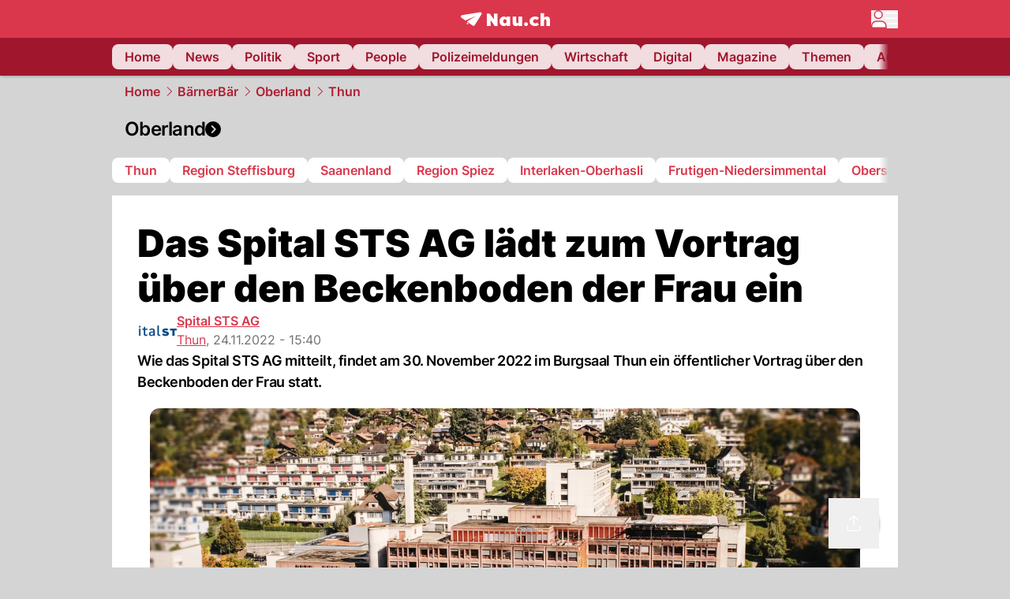

--- FILE ---
content_type: text/html; charset=utf-8
request_url: https://www.nau.ch/ort/thun/das-spital-sts-ag-ladt-zum-vortrag-uber-den-beckenboden-der-frau-ein-66348528
body_size: 54729
content:
<!DOCTYPE html><html lang="de-CH" q:render="ssr" q:route="[...path]" q:container="paused" q:version="1.16.1" q:base="/build/" q:locale="" q:manifest-hash="osf7y1" q:instance="7rrg466vcq5"><!--qv q:id=0 q:key=FXTb:zu_0--><!--qv q:id=1 q:key=MqmU:CQ_9--><!--qv q:s q:sref=1 q:key=--><head q:head><meta charset="utf-8" q:head><meta name="theme-color" content="var(--nau-theme-primary)" q:head><meta name="viewport" content="width=device-width, initial-scale=1.0, maximum-scale=1.0, user-scalable=no" q:head><link rel="preconnect" href="https://api.nau.ch" q:head><link rel="preconnect" href="https://c.nau.ch" q:head><link rel="preconnect" href="https://stats.g.doubleclick.net" q:head><link rel="preconnect" href="https://onesignal.com" q:head><link rel="preconnect" href="https://ping.chartbeat.net" q:head><link rel="preload" href="/fonts/inter-v13-latin-regular.woff2" as="font" type="font/woff2" crossOrigin="anonymous" q:head><link rel="preload" href="/fonts/inter-v13-latin-600.woff2" as="font" type="font/woff2" crossOrigin="anonymous" q:head><link rel="preload" href="/fonts/inter-v13-latin-900.woff2" as="font" type="font/woff2" crossOrigin="anonymous" q:head><!--qv q:id=2 q:key=vtfi:CQ_0--><!--qv q:key=Cf_5--><link key="ati57x57" rel="apple-touch-icon" sizes="57x57" href="/static/frontpage/apple-touch-icon-57x57.png?v=0.0.0" q:key="ati57x57" q:head><link key="ati60x60" rel="apple-touch-icon" sizes="60x60" href="/static/frontpage/apple-touch-icon-60x60.png?v=0.0.0" q:key="ati60x60" q:head><link key="ati72x72" rel="apple-touch-icon" sizes="72x72" href="/static/frontpage/apple-touch-icon-72x72.png?v=0.0.0" q:key="ati72x72" q:head><link key="ati76x76" rel="apple-touch-icon" sizes="76x76" href="/static/frontpage/apple-touch-icon-76x76.png?v=0.0.0" q:key="ati76x76" q:head><link key="ati114x114" rel="apple-touch-icon" sizes="114x114" href="/static/frontpage/apple-touch-icon-114x114.png?v=0.0.0" q:key="ati114x114" q:head><link key="ati120x120" rel="apple-touch-icon" sizes="120x120" href="/static/frontpage/apple-touch-icon-120x120.png?v=0.0.0" q:key="ati120x120" q:head><link key="ati144x144" rel="apple-touch-icon" sizes="144x144" href="/static/frontpage/apple-touch-icon-144x144.png?v=0.0.0" q:key="ati144x144" q:head><link key="ati152x152" rel="apple-touch-icon" sizes="152x152" href="/static/frontpage/apple-touch-icon-152x152.png?v=0.0.0" q:key="ati152x152" q:head><link key="ati180x180" rel="apple-touch-icon" sizes="180x180" href="/static/frontpage/apple-touch-icon-180x180.png?v=0.0.0" q:key="ati180x180" q:head><link key="icon36x36" rel="icon" type="image/png" sizes="36x36" href="/static/frontpage/android-chrome-36x36.png?v=0.0.0" q:key="icon36x36" q:head><link key="icon96x96" rel="icon" type="image/png" sizes="48x48" href="/static/frontpage/android-chrome-48x48.png?v=0.0.0" q:key="icon96x96" q:head><link key="icon57x57" rel="icon" type="image/png" sizes="96x96" href="/static/frontpage/favicon-96x96.png?v=0.0.0" q:key="icon57x57" q:head><link key="icon144x144" rel="icon" type="image/png" sizes="144x144" href="/static/frontpage/android-chrome-144x144.png?v=0.0.0" q:key="icon144x144" q:head><link key="icon192x192" rel="icon" type="image/png" sizes="192x192" href="/static/frontpage/android-chrome-192x192.png?v=0.0.0" q:key="icon192x192" q:head><link key="icon16x16" rel="icon" type="image/png" sizes="16x16" href="/static/frontpage/favicon-16x16.png?v=0.0.0" q:key="icon16x16" q:head><link key="icon32x32" rel="icon" type="image/png" sizes="32x32" href="/static/frontpage/favicon-32x32.png?v=0.0.0" q:key="icon32x32" q:head><link key="shortcuticon" rel="shortcut icon" type="image/x-icon" href="/static/frontpage/favicon.png?v=0.0.0" q:key="shortcuticon" q:head><link key="atsi320x460" rel="apple-touch-startup-image" type="image/x-icon" href="/static/frontpage/apple-touch-startup-image-320x460.png?v=0.0.0" media="(device-width: 320px) and (device-height: 480px) and (-webkit-device-pixel-ratio: 1)" q:key="atsi320x460" q:head><link key="atsi640x920" rel="apple-touch-startup-image" type="image/x-icon" href="/static/frontpage/apple-touch-startup-image-640x920.png?v=0.0.0" media="(device-width: 320px) and (device-height: 480px) and (-webkit-device-pixel-ratio: 2)" q:key="atsi640x920" q:head><link key="atsi640x1096" rel="apple-touch-startup-image" type="image/x-icon" href="/static/frontpage/apple-touch-startup-image-640x1096.png?v=0.0.0" media="(device-width: 320px) and (device-height: 568px) and (-webkit-device-pixel-ratio: 2)" q:key="atsi640x1096" q:head><link key="atsi748x1024" rel="apple-touch-startup-image" type="image/x-icon" href="/static/frontpage/apple-touch-startup-image-748x1024.png?v=0.0.0" media="(device-width: 768px) and (device-height: 1024px) and (-webkit-device-pixel-ratio: 1) and (orientation: landscape)" q:key="atsi748x1024" q:head><link key="atsi750x1024" rel="apple-touch-startup-image" type="image/x-icon" href="/static/frontpage/apple-touch-startup-image-750x1024.png?v=0.0.0" media="" q:key="atsi750x1024" q:head><link key="atsi750x1294" rel="apple-touch-startup-image" type="image/x-icon" href="/static/frontpage/apple-touch-startup-image-750x1294.png?v=0.0.0" media="(device-width: 375px) and (device-height: 667px) and (-webkit-device-pixel-ratio: 2)" q:key="atsi750x1294" q:head><link key="atsi768x1004" rel="apple-touch-startup-image" type="image/x-icon" href="/static/frontpage/apple-touch-startup-image-768x1004.png?v=0.0.0" media="(device-width: 768px) and (device-height: 1024px) and (-webkit-device-pixel-ratio: 1) and (orientation: portrait)" q:key="atsi768x1004" q:head><link key="atsi1182x2208" rel="apple-touch-startup-image" type="image/x-icon" href="/static/frontpage/apple-touch-startup-image-1182x2208.png?v=0.0.0" media="(device-width: 414px) and (device-height: 736px) and (-webkit-device-pixel-ratio: 3) and (orientation: landscape)" q:key="atsi1182x2208" q:head><link key="atsi1242x2148" rel="apple-touch-startup-image" type="image/x-icon" href="/static/frontpage/apple-touch-startup-image-1242x2148.png?v=0.0.0" media="(device-width: 414px) and (device-height: 736px) and (-webkit-device-pixel-ratio: 3) and (orientation: portrait)" q:key="atsi1242x2148" q:head><link key="atsi1496x2048" rel="apple-touch-startup-image" type="image/x-icon" href="/static/frontpage/apple-touch-startup-image-1496x2048.png?v=0.0.0" media="(device-width: 768px) and (device-height: 1024px) and (-webkit-device-pixel-ratio: 2) and (orientation: landscape)" q:key="atsi1496x2048" q:head><link key="atsi1536x2008" rel="apple-touch-startup-image" type="image/x-icon" href="/static/frontpage/apple-touch-startup-image-1536x2008.png?v=0.0.0" media="(device-width: 768px) and (device-height: 1024px) and (-webkit-device-pixel-ratio: 2) and (orientation: portrait)" q:key="atsi1536x2008" q:head><link key="manifest" rel="manifest" href="/static/frontpage/manifest.json?v=0.0.0" q:key="manifest" q:head><meta name="viewport" content="width=device-width, initial-scale=1.0" q:head><meta name="mobile-web-app-capable" content="yes" key="mobile-web-app-capable" q:key="mobile-web-app-capable" q:head><meta name="apple-mobile-web-app-capable" content="yes" key="apple-mobile-web-app-capable" q:key="apple-mobile-web-app-capable" q:head><meta name="msapplication-TileColor" content="#DA374C" key="msapplication-TileColor" q:key="msapplication-TileColor" q:head><meta name="theme-color" content="#DA374C" key="theme-color" q:key="theme-color" q:head><meta name="apple-mobile-web-app-status-bar-style" content="#DA374C" key="apple-mobile-web-app-status-bar-style" q:key="apple-mobile-web-app-status-bar-style" q:head><meta name="msapplication-config" content="/static/frontpage/browserconfig.xml?v=0.0.0" key="msapplication-config" q:key="msapplication-config" q:head><meta name="msapplication-TileImage" content="/static/frontpage/mstile-150x150.png?v=0.0.0" key="msapplication-TileImage" q:key="msapplication-TileImage" q:head><meta name="msapplication-square70x70logo" content="/static/frontpage/mstile-70x70.png?v=0.0.0" key="msapplication-square70x70logo" q:key="msapplication-square70x70logo" q:head><meta name="msapplication-square150x150logo" content="/static/frontpage/mstile-150x150.png?v=0.0.0" key="msapplication-square150x150logo" q:key="msapplication-square150x150logo" q:head><meta name="msapplication-wide310x150logo" content="/static/frontpage/mstile-310x150.png?v=0.0.0" key="msapplication-wide310x150logo" q:key="msapplication-wide310x150logo" q:head><meta name="msapplication-square310x310logo" content="/static/frontpage/mstile-310x310.png?v=0.0.0" key="msapplication-square310x310logo" q:key="msapplication-square310x310logo" q:head><script q:head>window._env={"PUBLIC_MAINBG_COLOR":"#d4d4d4","PUBLIC_PRIMARY_HUE":"256.53","PUBLIC_ACCENT_COLOR":"#B10049","PUBLIC_PRIMARY_COLOR":"#DA374C","PUBLIC_LOGIN_SCHEME":"nauch-app://","PUBLIC_APP_VERSION":"mag-v9.46.14","PUBLIC_LOGIN_AUTHORITY":"https://auth.nau.ch/realms/nau","PUBLIC_STATIC_DOMAIN":"https://www.nau.ch","PUBLIC_SPACING_VALUE":"16px","PUBLIC_SECONDARY_COLOR_STOP":"600","PUBLIC_ENABLE_USER_THEMES":"true","PUBLIC_LOGIN_CLIENT_ID":"frontpage","PUBLIC_APP_NAME":"Nau.ch","PUBLIC_SECONDARY_HUE":"206.64","PUBLIC_SECONDARY_COLOR":"#9f162d","PUBLIC_ORIGIN":"https://www.nau.ch","PUBLIC_PLAUSIBLE_SCRIPT":"https://t.nau.ch/js/script.js","PUBLIC_ICON_PATH":"/app/apps/icons","PUBLIC_QWIK_INSIGHTS_KEY":"7a050n3k6s","PUBLIC_APP":"frontpage","PUBLIC_TOPIC":"frontpage","PUBLIC_ROUNDED_CORNERS":"null","PUBLIC_USE_HTTP_CACHE":"true","PUBLIC_CARDBG_COLOR_DARK":"#1c2731","PUBLIC_BREADCRUMB_COLOR":"#B21F33","PUBLIC_APP_PATH":"/frontpage","PUBLIC_API_BASE_URL":"https://api.nau.ch","PUBLIC_USE_HTTP_LOG":"null","PUBLIC_ROOT_URL":"https://www.nau.ch","PUBLIC_PLAUSIBLE_DOMAIN":"nau.ch","PUBLIC_CHECK_VERSION_AFTER_MS":"60000","PUBLIC_CARDBG_COLOR":"#FFFFFF","PUBLIC_GTM_ID":"GTM-WBWRFX6P","PUBLIC_ONESIGNAL_APPID":"fab75e22-b5c5-4a61-a0c0-ee2779e16b8e","PUBLIC_ACCENT_COLOR_STOP":"600","PUBLIC_ONESIGNAL_SAFARI_WEB_ID":"web.onesignal.auto.40785b5b-169b-4884-a5e0-8aeabe17c634","PUBLIC_PRIMARY_COLOR_STOP":"500","PUBLIC_MAINBG_COLOR_DARK":"#0d141c","PUBLIC_ACCENT_HUE":"123.01","PUBLIC_ICON_VERSION":"0.8.15","PUBLIC_ONESIGNAL_ENABLE_NOTIFY_BUTTON":"false","PUBLIC_ONESIGNAL_TIME_DELAY":"10"}</script><script src="https://t.nau.ch/js/script.js" data-domain="nau.ch" defer q:id="3" q:head></script><script q:id="4" q:head>window.OneSignalDeferred = window.OneSignalDeferred || [];</script><script src="/scripts/onesignal-init.js?mag-v9.46.14" defer on:load="q-BQEad8Fe.js#s_L4uxOH4VS6E" q:id="5" q:head></script><!--qv q:key=Cf_2--><title q:key="Cf_0" q:head>Das Spital STS AG lädt zum Vortrag über den Beckenboden der Frau ein | Nau.ch</title><link rel="alternate" content="ch.nau.app" q:key="0" q:head><link rel="canonical" href="https://www.nau.ch/ort/thun/das-spital-sts-ag-ladt-zum-vortrag-uber-den-beckenboden-der-frau-ein-66348528" q:key="1" q:head><link rel="preload" as="image" type="image/avif" fetchpriority="high" imagesrcset="https://c.nau.ch/i/Ag1ZX/340/spital-thun.avif 340w, https://c.nau.ch/i/Ag1ZX/680/spital-thun.avif 680w, https://c.nau.ch/i/Ag1ZX/900/spital-thun.avif 900w, https://c.nau.ch/i/Ag1ZX/1360/spital-thun.avif 1360w, https://c.nau.ch/i/Ag1ZX/1800/spital-thun.avif 1800w" href="https://c.nau.ch/i/Ag1ZX/900/spital-thun.avif" q:key="2" q:head><meta property="og:site_name" content="Nau" q:key="0" q:head><meta name="apple-itunes-app" content="app-id=1282998699" q:key="1" q:head><meta name="robots" content="max-image-preview:large" q:key="2" q:head><meta name="twitter:card" content="summary_large_image" q:key="3" q:head><meta name="twitter:site" content="@nau_live" q:key="4" q:head><meta name="twitter:creator" content="@nau_live" q:key="5" q:head><meta property="og:title" content="Das Spital STS AG lädt zum Vortrag über den Beckenboden der Frau ein | Nau.ch" q:key="6" q:head><meta name="twitter:title" content="Das Spital STS AG lädt zum Vortrag über den Beckenboden der Frau ein | Nau.ch" q:key="7" q:head><meta property="og:title" content="Das Spital STS AG lädt zum Vortrag über den Beckenboden der Frau ein" q:key="8" q:head><meta property="og:description" content="Wie das Spital STS AG mitteilt, findet am 30. November 2022 im Burgsaal Thun ein öffentlicher Vortrag über den Beckenboden der Frau statt." q:key="9" q:head><meta property="og:site_name" content="Nau" q:key="10" q:head><meta property="og:image" content="https://c.nau.ch/i/Ag1ZX/1360/680/spital-thun.jpg" q:key="11" q:head><meta property="og:image:alt" content="Spital Thun" q:key="12" q:head><meta property="og:image:width" content="1360" q:key="13" q:head><meta property="og:image:height" content="680" q:key="14" q:head><meta property="og:url" content="https://www.nau.ch/ort/thun/das-spital-sts-ag-ladt-zum-vortrag-uber-den-beckenboden-der-frau-ein-66348528" q:key="15" q:head><meta property="og:type" content="article" q:key="16" q:head><meta property="article:published_time" content="2022-11-24T14:40:41+00:00" q:key="17" q:head><meta property="article:modified_time" content="2023-04-13T11:26:44+00:00" q:key="18" q:head><meta property="article:author" content="Spital STS AG" q:key="19" q:head><meta property="fb:app_id" content="1884799398427648" q:key="20" q:head><meta name="twitter:card" content="summary_large_image" q:key="21" q:head><meta name="twitter:site" content="@nau_live" q:key="22" q:head><meta name="twitter:creator" content="@nau_live" q:key="23" q:head><meta name="twitter:title" content="Das Spital STS AG lädt zum Vortrag über den Beckenboden der Frau ein" q:key="24" q:head><meta name="twitter:description" content="Wie das Spital STS AG mitteilt, findet am 30. November 2022 im Burgsaal Thun ein öffentlicher Vortrag über den Beckenboden der Frau statt." q:key="25" q:head><meta name="twitter:image" content="https://c.nau.ch/i/Ag1ZX/1360/680/spital-thun.jpg" q:key="26" q:head><meta name="twitter:image:alt" content="Spital Thun" q:key="27" q:head><meta name="description" content="Wie das Spital STS AG mitteilt, findet am 30. November 2022 im Burgsaal Thun ein öffentlicher Vortrag über den Beckenboden der Frau statt." q:key="28" q:head><meta name="keywords" content="" q:key="29" q:head><meta name="news_keywords" content="" q:key="30" q:head><meta name="robots" content="max-image-preview:large" q:key="31" q:head><meta itemprop="datePublished" content="2022-11-24T14:40:41+00:00" q:key="32" q:head><meta name="date" content="2022-11-24T14:40:41+00:00" q:key="33" q:head><meta name="contentDate" content="20221124" q:key="34" q:head><meta itemprop="dateModified" content="2023-04-13T11:26:44+00:00" q:key="35" q:head><meta property="author" content="Spital STS AG" q:key="36" q:head><script type="application/ld+json" q:key="0" q:head>{"@context":"https://schema.org","@type":"Organization","name":"Nau.ch","logo":{"@type":"ImageObject","url":"https://www.nau.ch/amp/logo.png","width":350,"height":60},"url":"https://www.nau.ch/"}</script><script type="application/ld+json" q:key="1" q:head>{"@context":"http://schema.org","@type":"BreadcrumbList","itemListElement":[{"@type":"ListItem","position":1,"item":{"@id":"/","name":"Home"}},{"@type":"ListItem","position":2,"item":{"@id":"/bern","name":"BärnerBär"}},{"@type":"ListItem","position":3,"item":{"@id":"/bern/berner-oberland","name":"Oberland"}},{"@type":"ListItem","position":4,"item":{"@id":"/ort/thun","name":"Thun"}}]}</script><script type="application/ld+json" q:key="2" q:head>{"@context":"http://schema.org","@type":"NewsArticle","isAccessibleForFree":true,"mainEntityOfPage":{"@type":"WebPage","@id":"https://www.nau.ch"},"headline":"Das Spital STS AG lädt zum Vortrag über den Beckenboden der Frau ein","image":{"@type":"ImageObject","url":"https://c.nau.ch/i/Ag1ZX/1360/spital-thun.jpg","width":1360,"height":680},"datePublished":"2022-11-24T14:40:41+00:00","dateModified":"2023-04-13T11:26:44+00:00","author":[[{"@type":"Person","name":"Spital STS AG","url":"https://www.nau.ch/profile/298610"}]],"publisher":{"@context":"https://schema.org","@type":"Organization","name":"Nau.ch","logo":{"@type":"ImageObject","url":"https://www.nau.ch/amp/logo.png","width":350,"height":60},"url":"https://www.nau.ch/"},"description":"Wie das Spital STS AG mitteilt, findet am 30. November 2022 im Burgsaal Thun ein öffentlicher Vortrag über den Beckenboden der Frau statt."}</script><!--/qv--><!--/qv--><!--/qv--><!--qv q:key=CQ_1--><script type="text/javascript" q:key="Eh_0" q:head> const staticPaths = ['/_sitemap', '/archiv/', '/profile/edit', '/profile/push', '/themen', '/.well-known', '/flash/']; const isStaticPath = (url) => staticPaths.some(path => url.startsWith(path));  const originalFetch = window.fetch;  window.fetch = (url, options = {}) => { if (url.toString().includes('/q-data.json') && !isStaticPath(url.toString())) { console.debug('Preventing q-data.json request for ' + url.toString());  return Promise.resolve( new Response( JSON.stringify({ _entry: '4', _objs: [ {}, '\u0001', 200, url.toString().replace('q-data.json', ''), { loaders: '0', action: '1', status: '2', href: '3', redirect: '1', isRewrite: '1', }, ], }), { headers: { 'Content-Type': 'application/json' } }, ), ); }  return originalFetch(url, options); }; </script><!--/qv--><script q:head>if (localStorage.theme === 'dark'||(!('theme' in localStorage) && window.matchMedia('(prefers-color-scheme: dark)').matches && localStorage['nau-logged-in'] === 'true')) document.documentElement.classList.add('dark'); </script><script q:head>window.globTarget = {
                            targeting: 'sys_firstimp',
                            dark: document.documentElement.classList.contains('dark') ? 'true' : 'false',
                            app_platform: /NauWebView/i.test(navigator.userAgent) ? 'app': 'pwa'
                        }
                    </script><script q:head>
                    window.googlefc = window.googlefc || {};
                    window.googlefc.ccpa = window.googlefc.ccpa || {};
                    window.googlefc.callbackQueue = window.googlefc.callbackQueue || [];

                    let lsName = 'nau:consent'

                    window.getCookie = (cName) => {
                        const name = cName + '=';
                        const cDecoded = decodeURIComponent(document.cookie);
                        const cArr = cDecoded.split('; ');
                        let res;
                        cArr.forEach(val => {
                            if (val.indexOf(name) === 0) res = val.substring(name.length);
                        });
                        return res;
                    };

                    window.storeCookie = (name, content, domain, path) => {
                        const c = { n: name, c: content, d: domain, p: path };
                        window.setTimeout(() => {
                            window.localStorage.setItem(lsName, JSON.stringify(c))
                        });
                        return c;
                    };

                    window.updateConsent = (n, c, h, p) => {
                        window.setTimeout(() => {
                            const d = new Date();
                            d.setMonth(d.getMonth() + 1);
                            document.cookie = n+'='+c+';domain='+h+';path='+p+';expires='+d.toUTCString();
                        });
                    };

                    const handleIOSConsent = () => {
                        const n = 'FCCDCF';
                        const fccdcf = window.getCookie(n);
                        if (fccdcf === undefined) {
                            const stored = window.localStorage.getItem(lsName);
                            if (stored !== null) {
                                const restored = JSON.parse(stored);

                                window.updateConsent(restored.n, restored.c, restored.d, restored.p);
                            } else {
                                googlefc.callbackQueue.push({
                                    'CONSENT_DATA_READY':
                                    () => {
                                        const c = window.getCookie(n);
                                        const u = new URL(window.location.href);
                                        const stored = window.storeCookie("FCCDCF", c, u.host.substring(u.host.indexOf('.')), '/')
                                        window.updateConsent(stored.n, stored.c, stored.d, stored.p);
                                    }
                                });
                            }
                        } else {
                            const stored = window.localStorage.getItem(lsName);
                            if (stored !== null) {
                                const restored = JSON.parse(stored);

                                window.updateConsent(restored.n, restored.c, restored.d, restored.p);
                            } else {
                                const u = new URL(window.location.href);
                                window.storeCookie(n, fccdcf, u.host.substring(u.host.indexOf('.')), '/')
                            }
                        }
                    }

                    const isWebkit = "GestureEvent" in window
                    const ios18 = /iOS|iPhone|iPad|iPod/i.test(navigator.userAgent) && window.CSS && CSS.supports("content-visibility", "visible");
                    const safariVersion = !/Version\/[A-Za-z0-9\.]+/gm.test(navigator.userAgent) ? -1 : parseInt(navigator.userAgent.match(/Version\/[A-Za-z0-9\.]+/gm)[0].split('/')[1])

                    if (isWebkit && (ios18 || safariVersion >= 11 || window.globTarget.app_platform === 'app')) {
                        handleIOSConsent();
                    }

                    googlefc.callbackQueue.push({
                        'CONSENT_DATA_READY':
                        () => {
                            setTimeout(() => {
                                window.inappwebview('handleTrackingConsent', window.googlefc.getAllowAdsStatus());
                            });
                        }
                    });
                </script><script q:head>window.inappwebview = (name, ...args) => {
                        if (window.zikzak_inappwebview !== undefined) {
                            return window.zikzak_inappwebview.callHandler(name, ...args);
                        } else if (window.flutter_inappwebview !== undefined) {
                            return window.flutter_inappwebview.callHandler(name, ...args);
                        }
                    }</script><script q:key="CQ_3" q:head>
                        const THEMES = [
                            ['#C2FFF9', '#85FFF3', '#4DFFED', '#0FFFE7', '#00D1BC', '#009688', '#007065', '#004D45', '#002420'],
                            ['#CBDEFB', '#97BDF7', '#639DF2', '#2F7CEE', '#115FD4', '#0D47A1', '#0A377B', '#062450', '#03132A'],
                            ['#DCE0E5', '#B9C1CB', '#98A4B3', '#758599', '#596778', '#3F4955', '#303740', '#21262C', '#0F1215'],
                        ];

                        const SECONDARY = ['#007d72', '#0A3A85', '#333b45'];

                        window.applyTheme = function (selectedThemeId) {
                            if (selectedThemeId === null || selectedThemeId === undefined) return;

                            let style = document.getElementById('nau-theme');

                            if (selectedThemeId === 0) {
                                if (style !== null) style.remove();
                                window.inappwebview('setPrimaryColor', null);
                                return;
                            }

                            if (!style) {
                                style = document.createElement('style');
                                style.id = 'nau-theme';
                                document.getElementsByTagName('head')[0].appendChild(style);
                            }

                            style.innerHTML = `:root {
                                --external-theme-secondary: ${SECONDARY[selectedThemeId - 1]};
                                --external-theme-primary: ${THEMES[selectedThemeId - 1][5]};
                                ${THEMES[selectedThemeId - 1]?.map((val, index) => { return `--external-theme-primary-${(index + 1) * 100}: ${val};
`; }).join('')}
                                --breadcrumb-theme-color: ${THEMES[selectedThemeId - 1][5]};
                                }`;

                            window.inappwebview('setPrimaryColor', THEMES[selectedThemeId - 1][5]);
                        };

                        (() => {
                            const lsThemeSetting = window.localStorage.getItem('nau-accent-preference');
                            if (!lsThemeSetting) return;
                            const parsedTheme = parseFloat(lsThemeSetting);
                            if ([1, 2, 3].indexOf(parsedTheme) > -1) {
                                applyTheme(parsedTheme);
                            } else {
                                applyTheme(0);
                            }
                        })();
                    </script><!--qv q:key=DP_0--><style q:head>:root {
                --external-theme-cardbg: #FFFFFF; 
                --external-theme-cardbg-dark: #1c2731; 
                --external-theme-mainbg: #d4d4d4; 
                --external-theme-mainbg-dark: #0d141c; 
                --external-spacing: 16px; 
                --breadcrumb-color: #B21F33
            }</style><style q:key="0" q:head>:root {
            --external-theme-primary: #DA374C;
            --external-theme-secondary: #9f162d;
            --external-theme-accent: #B10049;

             --external-theme-primary-100: #FBE9EC;
--external-theme-primary-200: #F8D8DC;
--external-theme-primary-300: #F0ADB6;
--external-theme-primary-400: #E98694;
--external-theme-primary-500: #E26071;
--external-theme-primary-600: #DA374C;
--external-theme-primary-700: #AC2033;
--external-theme-primary-800: #741522;
--external-theme-primary-900: #380A10;
--external-theme-primary-undefined: #000000;
--external-theme-primary-undefined: #000000;


            --external-theme-secondary-100: #FCE9EC;
--external-theme-secondary-200: #F8CED5;
--external-theme-secondary-300: #F2A1AE;
--external-theme-secondary-400: #EB7084;
--external-theme-secondary-500: #E43E5A;
--external-theme-secondary-600: #CE1D3A;
--external-theme-secondary-700: #9F162D;
--external-theme-secondary-800: #6C0F1E;
--external-theme-secondary-900: #36070F;
--external-theme-secondary-undefined: #000000;
--external-theme-secondary-undefined: #000000;


            --external-theme-accent-100: #FFE5F0;
--external-theme-accent-200: #FFC7DE;
--external-theme-accent-300: #FF8FBE;
--external-theme-accent-400: #FF579D;
--external-theme-accent-500: #FF1F7C;
--external-theme-accent-600: #EB0062;
--external-theme-accent-700: #B10049;
--external-theme-accent-800: #750031;
--external-theme-accent-900: #3D001A;
--external-theme-accent-undefined: #000000;
--external-theme-accent-undefined: #000000;

        }</style><!--/qv--><link rel="modulepreload" href="/build/q-pLIxelCT.js"><script type="module" async="true" src="/build/q-pLIxelCT.js"></script><link rel="stylesheet" href="/assets/BqqpIi90-style.css"><link rel="modulepreload" href="/build/q-CmfOTBhc.js"><link rel="preload" href="/assets/BTQTahUO-bundle-graph.json" as="fetch" crossorigin="anonymous"><script type="module" async="true">let b=fetch("/assets/BTQTahUO-bundle-graph.json");import("/build/q-CmfOTBhc.js").then(({l})=>l("/build/",b));</script><link rel="modulepreload" href="/build/q-Cdks_e5t.js"><style q:style="pcisld-0" hidden>:root{view-transition-name:none}</style></head><body><noscript q:key="CQ_5"><iframe src="https://www.googletagmanager.com/ns.html?id=GTM-WBWRFX6P" height="0" width="0" style="display:none;visibility:hidden"></iframe></noscript><!--qv q:id=6 q:key=FF8B:CQ_6--><!--qv q:key=6b_2--><!--qv q:id=7 q:key=tTip:6b_0--><!--qv q:key=0Z_24--><!--qv q:key=0Z_1--><div class="z-1000 h-1 bg-gray-300 fixed top-0 left-0 w-full ease-in-out transition-opacity duration-200 opacity-0" on:qvisible="q-B8KJV5_Z.js#_hW[0]
q-C8SO3dEi.js#_hW[1]
q-Cu4OJaNW.js#_hW[2]
q-BQEad8Fe.js#_hW[3]
q-DAOLFEZA.js#_hW[4]
q-BQEad8Fe.js#_hW[5]
q-BQEad8Fe.js#_hW[6]
q-BQEad8Fe.js#_hW[7]
q-Ca1CinNi.js#_hW[8]
q-BcXD6WYU.js#_hW[9]" on-document:click="q-BQEad8Fe.js#s_WEHCTYiUM40[10]" on-document:qidle="q-BQEad8Fe.js#_hW[11]" on-document:keydown="q-C9R8Uu_7.js#s_t7KF1eMKXKk[10]" on-document:qinit="q-BQEad8Fe.js#_hW[12]" q:key="m3_0" q:id="8"><div id="loading-indicator" class="h-full bg-blue-500 transition-[width] duration-[1s] w-0"></div></div><!--/qv--><!--qv q:id=9 q:key=0ZzY:0Z_23--><div style="transform:unset;padding-bottom:unset" class="pb-bottomNavbarHeightMobile tablet:pb-0 transition-transform duration-0 relative" on:qvisible="q-BQEad8Fe.js#_hW[0]" on-window:resize="q-BQEad8Fe.js#s_QaOpeZVUrjA" q:key="Af_6" q:id="a"><!--qv q:s q:sref=9 q:key=background-link--><!--/qv--><!--qv q:s q:sref=9 q:key=bg-img--><!--/qv--><!--qv q:s q:sref=9 q:key=header--><header q:slot="header" id="header" class="col-span-full sticky top-0 z-90 nau-box-shadow"><!--qv q:id=2y q:key=vlSo:0Z_5--><!--qv q:key=Xd_7--><!--qv q:id=2z q:key=Ajoi:Xd_5--><div class="grid grid-cols-noHpAd hpAdRightMinScreenWidth:grid-cols-hpAdRight hpAdLeftMinScreenWidth:grid-cols-hpAdLeft bg-primary dark:bg-primary" q:key="Af_10" q:id="30"><aside class="pr-halfpageAdPadding flex-col col-start-2 hidden hpAdLeftMinScreenWidth:flex"><!--qv q:s q:sref=2z q:key=left--><span q:slot="left" on-document:qinit="q-BQEad8Fe.js#_hW[0]" q:id="31"></span><!--/qv--></aside><section class="col-start-3" q:id="32"><!--qv q:s q:sref=2z q:key=--><!--qv q:id=33 q:key=zbXE:Xd_4--><div id="navbar" class="flex justify-center text-white tablet:pt-0" on:qvisible="q-BQEad8Fe.js#_hW[0]" q:key="VJ_6" q:id="34"><div class="w-full max-w-screen-content h-12 flex items-center relative justify-center" q:id="35"><!--qv q:id=36 q:key=XsOY:VJ_4--><a aria-label="Zur Startseite von frontpage.nau.ch" href="/" preventdefault:click class="cursor-pointer cursor-pointer" on:click="q-BQEad8Fe.js#s_14NNkDGP5AU[0 1 2 3]" q:key="nR_3" q:id="37"><!--t=38--><!----><!--qv q:s q:sref=36 q:key=--><!--qv q:id=em q:key=Gvzs:VJ_2--><span class="[&amp;&gt;svg]:w-full [&amp;&gt;svg]:max-h-[40px]" q:key="dynamic" q:id="en"><svg xmlns="http://www.w3.org/2000/svg" width="113" height="19" viewBox="0 0 113 18" role="img" aria-hidden="true" focusable="false">
    <path
        fill="#fff"
        d="M24.8 0h-.5c-.2 0-22 3.6-22.8 3.7S0 4.6 0 5.5c0 .5.2 1 .6 1.3l5.2 3.7 13.7-5.9-11.8 7.2 7.5 5.3c.3.2.6.2.9.2.6 0 1.2-.3 1.5-.8l8.6-13.8c.2-.3.3-.6.3-1 0-.9-.8-1.7-1.7-1.7zM7.7 15.6l2.2-1.1-2.2-1.6zM41.9 9l-5.2-7.3H33v15.7h4.7V9.9l5.2 7.5h3.7V1.7h-4.7zM58 7.1c-.6-1.1-1.8-1.7-3.4-1.7-3.1 0-5.5 2.6-5.5 6.1 0 3.6 2.4 6.1 5.5 6.1 1.5 0 2.7-.6 3.4-1.7v1.5h4.6V5.6H58v1.5zm-2.1 7c-1.3 0-2.2-1.1-2.2-2.6s.8-2.6 2.2-2.6 2.2 1.1 2.2 2.6-.8 2.6-2.2 2.6zM73.1 12c0 .9-.2 2-1.4 2s-1.4-1.1-1.4-2V5.6h-4.6v6.9c0 1.9.4 5.1 4.1 5.1 1.6 0 2.6-.6 3.3-1.7v1.5h4.6V5.6h-4.6V12zm21.2-3.1c.6 0 1.5.2 2.5 1L99 7.2c-1.3-1.3-3.2-1.8-5-1.8-4 0-6.9 2.7-6.9 6.1 0 3.4 2.9 6.1 6.9 6.1 1.7 0 3.7-.6 5-1.8l-2.2-2.7c-.9.8-1.9 1-2.5 1-1.5 0-2.6-1.1-2.6-2.6s1-2.6 2.6-2.6zm14.6-3.5c-1.6 0-2.6.6-3.3 1.7V1.2H101v16.2h4.6V11c0-.9.2-2 1.4-2s1.4 1.1 1.4 2v6.4h4.6v-6.9c0-1.9-.4-5.1-4.1-5.1zm-24.6 8.1c-.2-.2-.5-.4-.8-.5-.3-.1-.6-.2-.9-.2-.3 0-.6.1-.9.2-.3.1-.6.3-.8.5-.2.2-.4.5-.5.8-.1.3-.2.6-.2.9 0 .3.1.6.2.9.1.3.3.6.5.8.2.2.5.4.8.5.3.1.6.2.9.2.3 0 .6-.1.9-.2.3-.1.6-.3.8-.5.2-.2.4-.5.5-.8.1-.3.2-.6.2-.9 0-.3-.1-.6-.2-.9-.1-.4-.3-.6-.5-.8z"
    />
</svg>
</span><!--/qv--><span class="sr-only"><!--t=39-->frontpage.<!---->NAU.ch</span><!--/qv--></a><!--/qv--><!--qv q:s q:sref=33 q:key=nau-navbar-menu--><div q:slot="nau-navbar-menu" class="flex items-center gap-3 absolute right-0 invisible tablet:visible"><button type="button" title="Menü anzeigen" aria-label="Menü anzeigen" aria-haspopup="true" aria-controls="menu-modal" aria-expanded="false" id="menu-button" on:click="q-c4AWG9PR.js#s_0QdArnVLnts[0]" q:id="3a"><svg xmlns="http://www.w3.org/2000/svg" width="34" height="23" fill="none" aria-hidden="true" viewBox="0 0 34 23" q:key="Xd_3"><path fill="#fff" stroke="var(--nau-theme-primary)" stroke-width="1.5" d="M14.08 5.577c0 2.658-2.18 4.827-4.89 4.827S4.3 8.234 4.3 5.577 6.48.75 9.19.75c2.71 0 4.89 2.169 4.89 4.827Zm-1.777 8.442c3.214 0 5.836 2.068 6.478 4.74v.002c.002.008.011.064.023.195.011.128.022.294.033.488.02.387.039.87.053 1.359.016.519.027 1.038.034 1.447H.76c.007-.409.018-.928.034-1.447.014-.489.032-.972.054-1.36q.015-.293.033-.487c.011-.13.02-.187.022-.195v-.001c.642-2.673 3.264-4.74 6.479-4.74z"/><path fill="#fff" fill-rule="evenodd" d="M34 3.568a.863.863 0 0 1-.863.863h-14.38a.862.862 0 1 1 0-1.725h14.38c.477 0 .863.386.863.862M34 10.202a.863.863 0 0 1-.863.863h-14.38a.862.862 0 1 1 0-1.725h14.38c.477 0 .863.386.863.862M34 16.837a.863.863 0 0 1-.862.862H21.442a.863.863 0 0 1 0-1.725h11.696c.476 0 .862.386.862.863" clip-rule="evenodd"/></svg></button></div><!--/qv--></div></div><!--/qv--><!--/qv--></section><aside class="pl-halfpageAdPadding col-start-4 hidden hpAdRightMinScreenWidth:flex flex-col"><!--qv q:s q:sref=2z q:key=right--><span q:slot="right"></span><!--/qv--></aside></div><!--/qv--><!--qv q:id=3b q:key=Ajoi:Xd_6--><div class="grid grid-cols-noHpAd hpAdRightMinScreenWidth:grid-cols-hpAdRight hpAdLeftMinScreenWidth:grid-cols-hpAdLeft bg-secondary hidden tablet:grid" q:key="Af_10" q:id="3c"><aside class="pr-halfpageAdPadding flex-col col-start-2 hidden hpAdLeftMinScreenWidth:flex"><!--qv q:s q:sref=3b q:key=left--><span q:slot="left"></span><!--/qv--></aside><section class="col-start-3" q:id="3d"><!--qv q:s q:sref=3b q:key=--><nav class="px-3 desktop:px-0 py-2"><!--qv q:id=3e q:key=f0Xx:https://www.nau.ch/ort/thun/das-spital-sts-ag-ladt-zum-vortrag-uber-den-beckenboden-der-frau-ein-66348528--><div class="button-list w-full flex items-center justify-start max-w-full" on-window:resize="q-BQEad8Fe.js#s_xV7hbwuhigc[0 1]" on-document:qinit="q-BQEad8Fe.js#_hW[2]" q:key="oR_2" q:id="3f"><div class="shrink-1 w-full relative overflow-shadow -mx-3"><div data-scroller class="w-auto flex flex-row items-center gap-2 overflow-x-auto scrollbar-hidden px-3"><!--qv q:id=3g q:key=jera:0--><!--qv q:id=3h q:key=XsOY:RG_12--><a data-id="0" href="/" preventdefault:click title="Home" referrerPolicy="" rel="" class="flex items-center leading-none relative rounded-lg  justify-center text-secondary bg-white/85 dark:bg-neutral-800 dark:text-white dark:hover:bg-neutral-700 hover:bg-primary-100 font-semibold text-sm px-4 py-2 no-underline focus-underline cursor-pointer" on:click="q-BQEad8Fe.js#s_14NNkDGP5AU[0 1 2 3]" q:key="nR_3" q:id="3i"><!--t=3j--><!----><!--qv q:s q:sref=3h q:key=--><span class="inline-flex gap-2 items-center flex-nowrap whitespace-nowrap" q:id="3k"><span q:key="RG_8"><!--t=3l-->Home<!----></span><!--qv q:key=RG_10--><!--/qv--></span><!--/qv--></a><!--/qv--><!--/qv--><!--qv q:id=3m q:key=jera:1--><!--qv q:id=3n q:key=XsOY:RG_12--><a data-id="1" href="/news" preventdefault:click title="News" referrerPolicy="" rel="" class="flex items-center leading-none relative rounded-lg  justify-center text-secondary bg-white/85 dark:bg-neutral-800 dark:text-white dark:hover:bg-neutral-700 hover:bg-primary-100 font-semibold text-sm px-4 py-2 no-underline focus-underline cursor-pointer" on:click="q-BQEad8Fe.js#s_14NNkDGP5AU[0 1 2 3]" q:key="nR_3" q:id="3o"><!--t=3p--><!----><!--qv q:s q:sref=3n q:key=--><span class="inline-flex gap-2 items-center flex-nowrap whitespace-nowrap" q:id="3q"><span q:key="RG_8"><!--t=3r-->News<!----></span><!--qv q:key=RG_10--><!--/qv--></span><!--/qv--></a><!--/qv--><!--/qv--><!--qv q:id=3s q:key=jera:2--><!--qv q:id=3t q:key=XsOY:RG_12--><a data-id="2" href="/politik" preventdefault:click title="Politik" referrerPolicy="" rel="" class="flex items-center leading-none relative rounded-lg  justify-center text-secondary bg-white/85 dark:bg-neutral-800 dark:text-white dark:hover:bg-neutral-700 hover:bg-primary-100 font-semibold text-sm px-4 py-2 no-underline focus-underline cursor-pointer" on:click="q-BQEad8Fe.js#s_14NNkDGP5AU[0 1 2 3]" q:key="nR_3" q:id="3u"><!--t=3v--><!----><!--qv q:s q:sref=3t q:key=--><span class="inline-flex gap-2 items-center flex-nowrap whitespace-nowrap" q:id="3w"><span q:key="RG_8"><!--t=3x-->Politik<!----></span><!--qv q:key=RG_10--><!--/qv--></span><!--/qv--></a><!--/qv--><!--/qv--><!--qv q:id=3y q:key=jera:3--><!--qv q:id=3z q:key=XsOY:RG_12--><a data-id="3" href="/sport" preventdefault:click title="Sport" referrerPolicy="" rel="" class="flex items-center leading-none relative rounded-lg  justify-center text-secondary bg-white/85 dark:bg-neutral-800 dark:text-white dark:hover:bg-neutral-700 hover:bg-primary-100 font-semibold text-sm px-4 py-2 no-underline focus-underline cursor-pointer" on:click="q-BQEad8Fe.js#s_14NNkDGP5AU[0 1 2 3]" q:key="nR_3" q:id="40"><!--t=41--><!----><!--qv q:s q:sref=3z q:key=--><span class="inline-flex gap-2 items-center flex-nowrap whitespace-nowrap" q:id="42"><span q:key="RG_8"><!--t=43-->Sport<!----></span><!--qv q:key=RG_10--><!--/qv--></span><!--/qv--></a><!--/qv--><!--/qv--><!--qv q:id=44 q:key=jera:4--><!--qv q:id=45 q:key=XsOY:RG_12--><a data-id="4" href="/people" preventdefault:click title="People" referrerPolicy="" rel="" class="flex items-center leading-none relative rounded-lg  justify-center text-secondary bg-white/85 dark:bg-neutral-800 dark:text-white dark:hover:bg-neutral-700 hover:bg-primary-100 font-semibold text-sm px-4 py-2 no-underline focus-underline cursor-pointer" on:click="q-BQEad8Fe.js#s_14NNkDGP5AU[0 1 2 3]" q:key="nR_3" q:id="46"><!--t=47--><!----><!--qv q:s q:sref=45 q:key=--><span class="inline-flex gap-2 items-center flex-nowrap whitespace-nowrap" q:id="48"><span q:key="RG_8"><!--t=49-->People<!----></span><!--qv q:key=RG_10--><!--/qv--></span><!--/qv--></a><!--/qv--><!--/qv--><!--qv q:id=4a q:key=jera:5--><!--qv q:id=4b q:key=XsOY:RG_12--><a data-id="5" href="/news/polizeimeldungen" preventdefault:click title="Polizeimeldungen" referrerPolicy="" rel="" class="flex items-center leading-none relative rounded-lg  justify-center text-secondary bg-white/85 dark:bg-neutral-800 dark:text-white dark:hover:bg-neutral-700 hover:bg-primary-100 font-semibold text-sm px-4 py-2 no-underline focus-underline cursor-pointer" on:click="q-BQEad8Fe.js#s_14NNkDGP5AU[0 1 2 3]" q:key="nR_3" q:id="4c"><!--t=4d--><!----><!--qv q:s q:sref=4b q:key=--><span class="inline-flex gap-2 items-center flex-nowrap whitespace-nowrap" q:id="4e"><span q:key="RG_8"><!--t=4f-->Polizeimeldungen<!----></span><!--qv q:key=RG_10--><!--/qv--></span><!--/qv--></a><!--/qv--><!--/qv--><!--qv q:id=4g q:key=jera:6--><!--qv q:id=4h q:key=XsOY:RG_12--><a data-id="6" href="/news/wirtschaft" preventdefault:click title="Wirtschaft" referrerPolicy="" rel="" class="flex items-center leading-none relative rounded-lg  justify-center text-secondary bg-white/85 dark:bg-neutral-800 dark:text-white dark:hover:bg-neutral-700 hover:bg-primary-100 font-semibold text-sm px-4 py-2 no-underline focus-underline cursor-pointer" on:click="q-BQEad8Fe.js#s_14NNkDGP5AU[0 1 2 3]" q:key="nR_3" q:id="4i"><!--t=4j--><!----><!--qv q:s q:sref=4h q:key=--><span class="inline-flex gap-2 items-center flex-nowrap whitespace-nowrap" q:id="4k"><span q:key="RG_8"><!--t=4l-->Wirtschaft<!----></span><!--qv q:key=RG_10--><!--/qv--></span><!--/qv--></a><!--/qv--><!--/qv--><!--qv q:id=4m q:key=jera:7--><!--qv q:id=4n q:key=XsOY:RG_12--><a data-id="7" href="/news/digital" preventdefault:click title="Digital" referrerPolicy="" rel="" class="flex items-center leading-none relative rounded-lg  justify-center text-secondary bg-white/85 dark:bg-neutral-800 dark:text-white dark:hover:bg-neutral-700 hover:bg-primary-100 font-semibold text-sm px-4 py-2 no-underline focus-underline cursor-pointer" on:click="q-BQEad8Fe.js#s_14NNkDGP5AU[0 1 2 3]" q:key="nR_3" q:id="4o"><!--t=4p--><!----><!--qv q:s q:sref=4n q:key=--><span class="inline-flex gap-2 items-center flex-nowrap whitespace-nowrap" q:id="4q"><span q:key="RG_8"><!--t=4r-->Digital<!----></span><!--qv q:key=RG_10--><!--/qv--></span><!--/qv--></a><!--/qv--><!--/qv--><!--qv q:id=4s q:key=jera:8--><!--qv q:id=4t q:key=XsOY:RG_12--><a data-id="8" href="/magazine" preventdefault:click title="Magazine" referrerPolicy="" rel="" class="flex items-center leading-none relative rounded-lg  justify-center text-secondary bg-white/85 dark:bg-neutral-800 dark:text-white dark:hover:bg-neutral-700 hover:bg-primary-100 font-semibold text-sm px-4 py-2 no-underline focus-underline cursor-pointer" on:click="q-BQEad8Fe.js#s_14NNkDGP5AU[0 1 2 3]" q:key="nR_3" q:id="4u"><!--t=4v--><!----><!--qv q:s q:sref=4t q:key=--><span class="inline-flex gap-2 items-center flex-nowrap whitespace-nowrap" q:id="4w"><span q:key="RG_8"><!--t=4x-->Magazine<!----></span><!--qv q:key=RG_10--><!--/qv--></span><!--/qv--></a><!--/qv--><!--/qv--><!--qv q:id=4y q:key=jera:9--><!--qv q:id=4z q:key=XsOY:RG_12--><a data-id="9" href="/themen" preventdefault:click title="Themen" referrerPolicy="" rel="" class="flex items-center leading-none relative rounded-lg  justify-center text-secondary bg-white/85 dark:bg-neutral-800 dark:text-white dark:hover:bg-neutral-700 hover:bg-primary-100 font-semibold text-sm px-4 py-2 no-underline focus-underline cursor-pointer" on:click="q-BQEad8Fe.js#s_14NNkDGP5AU[0 1 2 3]" q:key="nR_3" q:id="50"><!--t=51--><!----><!--qv q:s q:sref=4z q:key=--><span class="inline-flex gap-2 items-center flex-nowrap whitespace-nowrap" q:id="52"><span q:key="RG_8"><!--t=53-->Themen<!----></span><!--qv q:key=RG_10--><!--/qv--></span><!--/qv--></a><!--/qv--><!--/qv--><!--qv q:id=54 q:key=jera:10--><!--qv q:id=55 q:key=XsOY:RG_12--><a data-id="10" href="/lifestyle/auto" preventdefault:click title="Auto" referrerPolicy="" rel="" class="flex items-center leading-none relative rounded-lg  justify-center text-secondary bg-white/85 dark:bg-neutral-800 dark:text-white dark:hover:bg-neutral-700 hover:bg-primary-100 font-semibold text-sm px-4 py-2 no-underline focus-underline cursor-pointer" on:click="q-BQEad8Fe.js#s_14NNkDGP5AU[0 1 2 3]" q:key="nR_3" q:id="56"><!--t=57--><!----><!--qv q:s q:sref=55 q:key=--><span class="inline-flex gap-2 items-center flex-nowrap whitespace-nowrap" q:id="58"><span q:key="RG_8"><!--t=59-->Auto<!----></span><!--qv q:key=RG_10--><!--/qv--></span><!--/qv--></a><!--/qv--><!--/qv--><!--qv q:id=5a q:key=jera:11--><!--qv q:id=5b q:key=XsOY:RG_12--><a data-id="11" href="/sport/matchcenter" preventdefault:click title="Matchcenter" referrerPolicy="" rel="" class="flex items-center leading-none relative rounded-lg  justify-center text-secondary bg-white/85 dark:bg-neutral-800 dark:text-white dark:hover:bg-neutral-700 hover:bg-primary-100 font-semibold text-sm px-4 py-2 no-underline focus-underline cursor-pointer" on:click="q-BQEad8Fe.js#s_14NNkDGP5AU[0 1 2 3]" q:key="nR_3" q:id="5c"><!--t=5d--><!----><!--qv q:s q:sref=5b q:key=--><span class="inline-flex gap-2 items-center flex-nowrap whitespace-nowrap" q:id="5e"><span q:key="RG_8"><!--t=5f-->Matchcenter<!----></span><!--qv q:key=RG_10--><!--/qv--></span><!--/qv--></a><!--/qv--><!--/qv--><!--qv q:id=5g q:key=jera:12--><!--qv q:id=5h q:key=XsOY:RG_12--><a data-id="12" href="/news/videos" preventdefault:click title="Videos" referrerPolicy="" rel="" class="flex items-center leading-none relative rounded-lg  justify-center text-secondary bg-white/85 dark:bg-neutral-800 dark:text-white dark:hover:bg-neutral-700 hover:bg-primary-100 font-semibold text-sm px-4 py-2 no-underline focus-underline cursor-pointer" on:click="q-BQEad8Fe.js#s_14NNkDGP5AU[0 1 2 3]" q:key="nR_3" q:id="5i"><!--t=5j--><!----><!--qv q:s q:sref=5h q:key=--><span class="inline-flex gap-2 items-center flex-nowrap whitespace-nowrap" q:id="5k"><span q:key="RG_8"><!--t=5l-->Videos<!----></span><!--qv q:key=RG_10--><!--/qv--></span><!--/qv--></a><!--/qv--><!--/qv--><!--qv q:id=5m q:key=jera:13--><!--qv q:id=5n q:key=XsOY:RG_12--><a data-id="13" href="/news/mehr-plus" preventdefault:click title="Nau Plus" referrerPolicy="" rel="" class="flex items-center leading-none relative rounded-lg  justify-center text-secondary bg-white/85 dark:bg-neutral-800 dark:text-white dark:hover:bg-neutral-700 hover:bg-primary-100 font-semibold text-sm px-4 py-2 no-underline focus-underline cursor-pointer" on:click="q-BQEad8Fe.js#s_14NNkDGP5AU[0 1 2 3]" q:key="nR_3" q:id="5o"><!--t=5p--><!----><!--qv q:s q:sref=5n q:key=--><span class="inline-flex gap-2 items-center flex-nowrap whitespace-nowrap" q:id="5q"><span q:key="RG_8"><!--t=5r-->Nau Plus<!----></span><!--qv q:key=RG_10--><!--/qv--></span><!--/qv--></a><!--/qv--><!--/qv--><!--qv q:id=5s q:key=jera:14--><!--qv q:id=5t q:key=XsOY:RG_12--><a data-id="14" href="/lifestyle" preventdefault:click title="Lifestyle" referrerPolicy="" rel="" class="flex items-center leading-none relative rounded-lg  justify-center text-secondary bg-white/85 dark:bg-neutral-800 dark:text-white dark:hover:bg-neutral-700 hover:bg-primary-100 font-semibold text-sm px-4 py-2 no-underline focus-underline cursor-pointer" on:click="q-BQEad8Fe.js#s_14NNkDGP5AU[0 1 2 3]" q:key="nR_3" q:id="5u"><!--t=5v--><!----><!--qv q:s q:sref=5t q:key=--><span class="inline-flex gap-2 items-center flex-nowrap whitespace-nowrap" q:id="5w"><span q:key="RG_8"><!--t=5x-->Lifestyle<!----></span><!--qv q:key=RG_10--><!--/qv--></span><!--/qv--></a><!--/qv--><!--/qv--><!--qv q:id=5y q:key=jera:15--><!--qv q:id=5z q:key=XsOY:RG_12--><a data-id="15" href="/news/games" preventdefault:click title="Games" referrerPolicy="" rel="" class="flex items-center leading-none relative rounded-lg  justify-center text-secondary bg-white/85 dark:bg-neutral-800 dark:text-white dark:hover:bg-neutral-700 hover:bg-primary-100 font-semibold text-sm px-4 py-2 no-underline focus-underline cursor-pointer" on:click="q-BQEad8Fe.js#s_14NNkDGP5AU[0 1 2 3]" q:key="nR_3" q:id="60"><!--t=61--><!----><!--qv q:s q:sref=5z q:key=--><span class="inline-flex gap-2 items-center flex-nowrap whitespace-nowrap" q:id="62"><span q:key="RG_8"><!--t=63-->Games<!----></span><!--qv q:key=RG_10--><!--/qv--></span><!--/qv--></a><!--/qv--><!--/qv--><!--qv q:id=64 q:key=jera:16--><!--qv q:id=65 q:key=XsOY:RG_12--><a data-id="16" href="/news/stimmen-der-schweiz" preventdefault:click title="Stimmen der Schweiz" referrerPolicy="" rel="" class="flex items-center leading-none relative rounded-lg  justify-center text-secondary bg-white/85 dark:bg-neutral-800 dark:text-white dark:hover:bg-neutral-700 hover:bg-primary-100 font-semibold text-sm px-4 py-2 no-underline focus-underline cursor-pointer" on:click="q-BQEad8Fe.js#s_14NNkDGP5AU[0 1 2 3]" q:key="nR_3" q:id="66"><!--t=67--><!----><!--qv q:s q:sref=65 q:key=--><span class="inline-flex gap-2 items-center flex-nowrap whitespace-nowrap" q:id="68"><span q:key="RG_8"><!--t=69-->Stimmen der Schweiz<!----></span><!--qv q:key=RG_10--><!--/qv--></span><!--/qv--></a><!--/qv--><!--/qv--></div></div></div><!--/qv--></nav><!--/qv--></section><aside class="pl-halfpageAdPadding col-start-4 hidden hpAdRightMinScreenWidth:flex flex-col"><!--qv q:s q:sref=3b q:key=right--><span q:slot="right"></span><!--/qv--></aside></div><!--/qv--><!--/qv--><!--/qv--></header><!--/qv--><!--qv q:s q:sref=9 q:key=--><!--qv q:id=b q:key=mBvD:0Z_3--><!--/qv--><!--qv q:id=c q:key=77yg:0Z_4--><div class="fixed z-1000 top-16 right-0 transition-all duration-200" q:key="pG_1" q:id="d"></div><!--/qv--><!--qv q:id=e q:key=Ajoi:0Z_10--><div mainContent class="grid grid-cols-noHpAd hpAdRightMinScreenWidth:grid-cols-hpAdRight hpAdLeftMinScreenWidth:grid-cols-hpAdLeft" q:key="Af_10" q:id="f"><aside class="pr-halfpageAdPadding flex-col col-start-2 hidden hpAdLeftMinScreenWidth:flex"><!--qv q:s q:sref=e q:key=left--><!--qv q:id=h q:key=uQRr:0Z_7--><div style="z-index:1" class="sticky top-navbarHeightDesktop" on:qvisible="q-YeGIx5HV.js#_hW[0]" q:key="OC_0" q:id="i"></div><!--/qv--><!--/qv--></aside><section class="col-start-3 bg-background-light" q:id="j"><!--qv q:s q:sref=e q:key=--><!--qv q:s q:sref=7 q:key=--><!--qv q:id=6i q:key=ZolX:6b_0--><!--qv q:id=6j q:key=btCB:aj_0--><div on:qvisible="q-BQEad8Fe.js#_hW[0]" q:key="aj_6" q:id="6k"><div style="" q:id="6l"><!--qv q:id=6n q:key=grgV:aj_3--><section class="flex justify-center" on:qvisible="q-BQEad8Fe.js#_hW[0]
q-BQEad8Fe.js#_hW[1]
q-BQEad8Fe.js#_hW[2]" q:key="Vq_0" q:id="6o"><div class="flex flex-col w-full"><!--qv q:key=v1/ad-0-rs70xc-grgVLWlKlhc-6m-928.2465192357568--><!--/qv--><!--qv q:key=v1/ad-1-rs70xc-grgVLWlKlhc-6m-216.2485037680213--><!--/qv--><!--qv q:key=v1/ad-2-rs70xc-grgVLWlKlhc-6m-541.0029070969267--><!--/qv--><!--qv q:key=v1/data-layer-push-3-rs70xc-grgVLWlKlhc-6m-443.66416926006247--><!--qv q:id=6s q:key=6j2I:7a_34--><script type="placeholder" hidden q:id="6t" on-document:qinit="q-BQEad8Fe.js#_hW[0]"></script><!--/qv--><!--/qv--><!--qv q:key=v1/plausible-4-rs70xc-grgVLWlKlhc-6m-251.41903557290578--><!--qv q:id=6u q:key=8vVd:7a_40--><script type="placeholder" hidden q:id="6v" on-document:qidle="q-CdMwhyHN.js#_hW[0]"></script><!--/qv--><!--/qv--><!--qv q:key=v1/wrapper-5-rs70xc-grgVLWlKlhc-6m-14.661096996480216--><!--qv q:key=kz_6--><div style="background-color:transparent;border:0px solid" class="w-max-content flex flex-col z-10 rounded-none vp1:p-0 vp1:mt-2 vp1:mr-4 vp1:mb-2 vp1:ml-4 vp2:p-0 vp2:mt-2 vp2:mr-4 vp2:mb-2 vp2:ml-4 vp3:p-0 vp3:mt-2 vp3:mr-4 vp3:mb-2 vp3:ml-4 vp4:p-0 vp4:mt-2 vp4:mr-4 vp4:mb-2 vp4:ml-4" q:key="IH_0"><!--qv q:key=0--><!--qv q:id=6w q:key=ixJ6:7a_3--><nav aria-label="Breadcrumb" class="relative text-sm -mx-3 font-semibold overflow-shadow min-w-0 flex items-center" q:key="YI_2"><div style="direction:rtl" class="overflow-x-scroll scrollbar-hidden"><ol style="direction:ltr" class="flex px-3 w-max"><li class="flex items-center" q:key="breadcrumb-0-/"><!--qv q:id=6x q:key=XsOY:YI_0--><a style="color:var(--breadcrumb-theme-color, var(--breadcrumb-color))" href="/" preventdefault:click class="text-breadcrumb no-underline whitespace-nowrap dark:text-secondary-300 cursor-pointer" on:click="q-BQEad8Fe.js#s_14NNkDGP5AU[0 1 2 3]" q:key="nR_3" q:id="6y"><!--t=6z--><!----><!--qv q:s q:sref=6x q:key=-->Home<!--/qv--></a><!--/qv--><!--qv q:id=cn q:key=5ZJt:YI_1--><span style="color:var(--breadcrumb-theme-color, var(--breadcrumb-color))" class="inline-flex transition-opacity justify-center items-center align-middle w-3.5 h-3.5 mx-1 text-neutral-700 dark:text-neutral-200" q:key="light_chevron-right" q:id="co"><svg width="24px" height="24px" class="w-full h-full fill-current" xmlns="http://www.w3.org/2000/svg" viewBox="0 0 320 512"><!--! Font Awesome Pro 6.6.0 by @fontawesome - https://fontawesome.com License - https://fontawesome.com/license (Commercial License) Copyright 2024 Fonticons, Inc. --><path d="M299.3 244.7c6.2 6.2 6.2 16.4 0 22.6l-192 192c-6.2 6.2-16.4 6.2-22.6 0s-6.2-16.4 0-22.6L265.4 256 84.7 75.3c-6.2-6.2-6.2-16.4 0-22.6s16.4-6.2 22.6 0l192 192z"/></svg></span><!--/qv--></li><li class="flex items-center" q:key="breadcrumb-1-/bern"><!--qv q:id=70 q:key=XsOY:YI_0--><a style="color:var(--breadcrumb-theme-color, var(--breadcrumb-color))" href="/bern" preventdefault:click class="text-breadcrumb no-underline whitespace-nowrap dark:text-secondary-300 cursor-pointer" on:click="q-BQEad8Fe.js#s_14NNkDGP5AU[0 1 2 3]" q:key="nR_3" q:id="71"><!--t=72--><!----><!--qv q:s q:sref=70 q:key=-->BärnerBär<!--/qv--></a><!--/qv--><!--qv q:id=cp q:key=5ZJt:YI_1--><span style="color:var(--breadcrumb-theme-color, var(--breadcrumb-color))" class="inline-flex transition-opacity justify-center items-center align-middle w-3.5 h-3.5 mx-1 text-neutral-700 dark:text-neutral-200" q:key="light_chevron-right" q:id="cq"><svg width="24px" height="24px" class="w-full h-full fill-current" xmlns="http://www.w3.org/2000/svg" viewBox="0 0 320 512"><!--! Font Awesome Pro 6.6.0 by @fontawesome - https://fontawesome.com License - https://fontawesome.com/license (Commercial License) Copyright 2024 Fonticons, Inc. --><path d="M299.3 244.7c6.2 6.2 6.2 16.4 0 22.6l-192 192c-6.2 6.2-16.4 6.2-22.6 0s-6.2-16.4 0-22.6L265.4 256 84.7 75.3c-6.2-6.2-6.2-16.4 0-22.6s16.4-6.2 22.6 0l192 192z"/></svg></span><!--/qv--></li><li class="flex items-center" q:key="breadcrumb-2-/bern/berner-oberland"><!--qv q:id=73 q:key=XsOY:YI_0--><a style="color:var(--breadcrumb-theme-color, var(--breadcrumb-color))" href="/bern/berner-oberland" preventdefault:click class="text-breadcrumb no-underline whitespace-nowrap dark:text-secondary-300 cursor-pointer" on:click="q-BQEad8Fe.js#s_14NNkDGP5AU[0 1 2 3]" q:key="nR_3" q:id="74"><!--t=75--><!----><!--qv q:s q:sref=73 q:key=-->Oberland<!--/qv--></a><!--/qv--><!--qv q:id=cr q:key=5ZJt:YI_1--><span style="color:var(--breadcrumb-theme-color, var(--breadcrumb-color))" class="inline-flex transition-opacity justify-center items-center align-middle w-3.5 h-3.5 mx-1 text-neutral-700 dark:text-neutral-200" q:key="light_chevron-right" q:id="cs"><svg width="24px" height="24px" class="w-full h-full fill-current" xmlns="http://www.w3.org/2000/svg" viewBox="0 0 320 512"><!--! Font Awesome Pro 6.6.0 by @fontawesome - https://fontawesome.com License - https://fontawesome.com/license (Commercial License) Copyright 2024 Fonticons, Inc. --><path d="M299.3 244.7c6.2 6.2 6.2 16.4 0 22.6l-192 192c-6.2 6.2-16.4 6.2-22.6 0s-6.2-16.4 0-22.6L265.4 256 84.7 75.3c-6.2-6.2-6.2-16.4 0-22.6s16.4-6.2 22.6 0l192 192z"/></svg></span><!--/qv--></li><li class="flex items-center" q:key="breadcrumb-3-/ort/thun"><!--qv q:id=76 q:key=XsOY:YI_0--><a style="color:var(--breadcrumb-theme-color, var(--breadcrumb-color))" aria-current="page" href="/ort/thun" preventdefault:click class="text-breadcrumb no-underline whitespace-nowrap dark:text-secondary-300 cursor-pointer" on:click="q-BQEad8Fe.js#s_14NNkDGP5AU[0 1 2 3]" q:key="nR_3" q:id="77"><!--t=78--><!----><!--qv q:s q:sref=76 q:key=-->Thun<!--/qv--></a><!--/qv--></li></ol></div></nav><!--/qv--><!--/qv--></div><!--/qv--><!--/qv--><!--qv q:key=v1/wrapper-6-rs70xc-grgVLWlKlhc-6m-211.14712467844888--><!--qv q:key=kz_6--><div style="background-color:transparent;border:0px solid" class="w-max-content flex flex-col z-10 rounded-none gap-2 vp1:mt-0 vp1:mr-0 vp1:mb-2 vp1:ml-0 vp2:mt-0 vp2:mr-0 vp2:mb-2 vp2:ml-0 vp3:mt-0 vp3:mr-0 vp3:mb-2 vp3:ml-0 vp4:mt-0 vp4:mr-0 vp4:mb-2 vp4:ml-0" q:key="IH_0"><!--qv q:key=0--><!--qv q:key=kz_6--><div style="background-color:transparent;border:0px solid" class="w-max-content flex flex-col z-10 rounded-none" q:key="IH_0"><!--qv q:key=0--><!--qv q:key=7a_1--><div style="background-color:var(--nau-theme-mainbg);color:var(--nau-text-color)" class="h-14 w-full flex items-center relative text-black justify-between"><div class="pl-4 py-2 h-full flex items-center overflow-hidden flex-1 w-full gap-2"><!--qv q:key=DB_0--><div style="" class="inline-flex flex-nowrap items-center gap-4 shrink-1 overflow-hidden" q:key="ZE_2"><h2 lang="de" title="Oberland" class="text-2xl leading-[1.2] tracking-[-0.03em] hyphens-auto truncate w-full" q:key="ZE_1">Oberland</h2></div><!--/qv--><!--qv q:id=dk q:key=5ZJt:DB_1--><span style="" class="inline-flex transition-opacity justify-center items-center align-middle w-5 h-5 shrink-0" q:key="solid_circle-chevron-right" q:id="dl"><svg width="24px" height="24px" class="w-full h-full fill-current" xmlns="http://www.w3.org/2000/svg" viewBox="0 0 512 512"><!--! Font Awesome Pro 6.6.0 by @fontawesome - https://fontawesome.com License - https://fontawesome.com/license (Commercial License) Copyright 2024 Fonticons, Inc. --><path d="M0 256a256 256 0 1 0 512 0A256 256 0 1 0 0 256zM241 377c-9.4 9.4-24.6 9.4-33.9 0s-9.4-24.6 0-33.9l87-87-87-87c-9.4-9.4-9.4-24.6 0-33.9s24.6-9.4 33.9 0L345 239c9.4 9.4 9.4 24.6 0 33.9L241 377z"/></svg></span><!--/qv--></div><!--qv q:id=79 q:key=XsOY:DB_6--><a href="/bern/berner-oberland" preventdefault:click referrerPolicy="" rel="" class="absolute inset-0 cursor-pointer" on:click="q-BQEad8Fe.js#s_14NNkDGP5AU[0 1 2 3]" q:key="nR_3" q:id="7a"><!--t=7b--><!----><!--qv q:s q:sref=79 q:key=--><!--/qv--></a><!--/qv--></div><!--/qv--><!--/qv--><!--qv q:key=1--><!--qv q:key=kz_6--><div style="background-color:transparent;border:0px solid" class="w-max-content flex flex-col z-10 rounded-none gap-ext vp1:py-2 vp1:px-4 vp2:py-2 vp2:px-4 vp3:py-2 vp3:px-0 vp4:py-2 vp4:px-0" q:key="IH_0"><!--qv q:key=0--><!--qv q:id=8g q:key=f0Xx:kz_18--><div class="button-list w-full flex items-center justify-start max-w-full" on-window:resize="q-BQEad8Fe.js#s_xV7hbwuhigc[0 1]" on-document:qinit="q-BQEad8Fe.js#_hW[2]" q:key="oR_2" q:id="8h"><div class="shrink-1 w-full relative overflow-shadow -mx-3"><div data-scroller class="w-auto flex flex-row items-center gap-2 overflow-x-auto scrollbar-hidden px-3"><!--qv q:id=8i q:key=jera:0--><!--qv q:id=8j q:key=XsOY:RG_12--><a data-id="0" href="/ort/thun" preventdefault:click title="Thun" referrerPolicy="" rel="" class="flex items-center leading-none relative rounded-lg  justify-center text-primary bg-white dark:bg-neutral-800 dark:text-white dark:hover:bg-neutral-700 hover:bg-primary-100 font-semibold text-sm px-4 py-2 no-underline focus-underline cursor-pointer" on:click="q-BQEad8Fe.js#s_14NNkDGP5AU[0 1 2 3]" q:key="nR_3" q:id="8k"><!--t=8l--><!----><!--qv q:s q:sref=8j q:key=--><span class="inline-flex gap-2 items-center flex-nowrap whitespace-nowrap" q:id="8m"><span q:key="RG_8"><!--t=8n-->Thun<!----></span><!--qv q:key=RG_10--><!--/qv--></span><!--/qv--></a><!--/qv--><!--/qv--><!--qv q:id=8o q:key=jera:1--><!--qv q:id=8p q:key=XsOY:RG_12--><a data-id="1" href="/ort/steffisburg" preventdefault:click title="Region Steffisburg" referrerPolicy="" rel="" class="flex items-center leading-none relative rounded-lg  justify-center text-primary bg-white dark:bg-neutral-800 dark:text-white dark:hover:bg-neutral-700 hover:bg-primary-100 font-semibold text-sm px-4 py-2 no-underline focus-underline cursor-pointer" on:click="q-BQEad8Fe.js#s_14NNkDGP5AU[0 1 2 3]" q:key="nR_3" q:id="8q"><!--t=8r--><!----><!--qv q:s q:sref=8p q:key=--><span class="inline-flex gap-2 items-center flex-nowrap whitespace-nowrap" q:id="8s"><span q:key="RG_8"><!--t=8t-->Region Steffisburg<!----></span><!--qv q:key=RG_10--><!--/qv--></span><!--/qv--></a><!--/qv--><!--/qv--><!--qv q:id=8u q:key=jera:2--><!--qv q:id=8v q:key=XsOY:RG_12--><a data-id="2" href="/ort/saanen" preventdefault:click title="Saanenland" referrerPolicy="" rel="" class="flex items-center leading-none relative rounded-lg  justify-center text-primary bg-white dark:bg-neutral-800 dark:text-white dark:hover:bg-neutral-700 hover:bg-primary-100 font-semibold text-sm px-4 py-2 no-underline focus-underline cursor-pointer" on:click="q-BQEad8Fe.js#s_14NNkDGP5AU[0 1 2 3]" q:key="nR_3" q:id="8w"><!--t=8x--><!----><!--qv q:s q:sref=8v q:key=--><span class="inline-flex gap-2 items-center flex-nowrap whitespace-nowrap" q:id="8y"><span q:key="RG_8"><!--t=8z-->Saanenland<!----></span><!--qv q:key=RG_10--><!--/qv--></span><!--/qv--></a><!--/qv--><!--/qv--><!--qv q:id=90 q:key=jera:3--><!--qv q:id=91 q:key=XsOY:RG_12--><a data-id="3" href="/ort/spiez" preventdefault:click title="Region Spiez" referrerPolicy="" rel="" class="flex items-center leading-none relative rounded-lg  justify-center text-primary bg-white dark:bg-neutral-800 dark:text-white dark:hover:bg-neutral-700 hover:bg-primary-100 font-semibold text-sm px-4 py-2 no-underline focus-underline cursor-pointer" on:click="q-BQEad8Fe.js#s_14NNkDGP5AU[0 1 2 3]" q:key="nR_3" q:id="92"><!--t=93--><!----><!--qv q:s q:sref=91 q:key=--><span class="inline-flex gap-2 items-center flex-nowrap whitespace-nowrap" q:id="94"><span q:key="RG_8"><!--t=95-->Region Spiez<!----></span><!--qv q:key=RG_10--><!--/qv--></span><!--/qv--></a><!--/qv--><!--/qv--><!--qv q:id=96 q:key=jera:4--><!--qv q:id=97 q:key=XsOY:RG_12--><a data-id="4" href="/ort/interlaken" preventdefault:click title="Interlaken-Oberhasli" referrerPolicy="" rel="" class="flex items-center leading-none relative rounded-lg  justify-center text-primary bg-white dark:bg-neutral-800 dark:text-white dark:hover:bg-neutral-700 hover:bg-primary-100 font-semibold text-sm px-4 py-2 no-underline focus-underline cursor-pointer" on:click="q-BQEad8Fe.js#s_14NNkDGP5AU[0 1 2 3]" q:key="nR_3" q:id="98"><!--t=99--><!----><!--qv q:s q:sref=97 q:key=--><span class="inline-flex gap-2 items-center flex-nowrap whitespace-nowrap" q:id="9a"><span q:key="RG_8"><!--t=9b-->Interlaken-Oberhasli<!----></span><!--qv q:key=RG_10--><!--/qv--></span><!--/qv--></a><!--/qv--><!--/qv--><!--qv q:id=9c q:key=jera:5--><!--qv q:id=9d q:key=XsOY:RG_12--><a data-id="5" href="/ort/frutigen" preventdefault:click title="Frutigen-Niedersimmental" referrerPolicy="" rel="" class="flex items-center leading-none relative rounded-lg  justify-center text-primary bg-white dark:bg-neutral-800 dark:text-white dark:hover:bg-neutral-700 hover:bg-primary-100 font-semibold text-sm px-4 py-2 no-underline focus-underline cursor-pointer" on:click="q-BQEad8Fe.js#s_14NNkDGP5AU[0 1 2 3]" q:key="nR_3" q:id="9e"><!--t=9f--><!----><!--qv q:s q:sref=9d q:key=--><span class="inline-flex gap-2 items-center flex-nowrap whitespace-nowrap" q:id="9g"><span q:key="RG_8"><!--t=9h-->Frutigen-Niedersimmental<!----></span><!--qv q:key=RG_10--><!--/qv--></span><!--/qv--></a><!--/qv--><!--/qv--><!--qv q:id=9i q:key=jera:6--><!--qv q:id=9j q:key=XsOY:RG_12--><a data-id="6" href="/ort/simmental" preventdefault:click title="Obersimmental-Saanenland" referrerPolicy="" rel="" class="flex items-center leading-none relative rounded-lg  justify-center text-primary bg-white dark:bg-neutral-800 dark:text-white dark:hover:bg-neutral-700 hover:bg-primary-100 font-semibold text-sm px-4 py-2 no-underline focus-underline cursor-pointer" on:click="q-BQEad8Fe.js#s_14NNkDGP5AU[0 1 2 3]" q:key="nR_3" q:id="9k"><!--t=9l--><!----><!--qv q:s q:sref=9j q:key=--><span class="inline-flex gap-2 items-center flex-nowrap whitespace-nowrap" q:id="9m"><span q:key="RG_8"><!--t=9n-->Obersimmental-Saanenland<!----></span><!--qv q:key=RG_10--><!--/qv--></span><!--/qv--></a><!--/qv--><!--/qv--><!--qv q:id=9o q:key=jera:7--><!--qv q:id=9p q:key=XsOY:RG_12--><a data-id="7" href="/sport/fc-thun" preventdefault:click title="FC Thun Berner Oberland" referrerPolicy="" rel="" class="flex items-center leading-none relative rounded-lg  justify-center text-primary bg-white dark:bg-neutral-800 dark:text-white dark:hover:bg-neutral-700 hover:bg-primary-100 font-semibold text-sm px-4 py-2 no-underline focus-underline cursor-pointer" on:click="q-BQEad8Fe.js#s_14NNkDGP5AU[0 1 2 3]" q:key="nR_3" q:id="9q"><!--t=9r--><!----><!--qv q:s q:sref=9p q:key=--><span class="inline-flex gap-2 items-center flex-nowrap whitespace-nowrap" q:id="9s"><span q:key="RG_8"><!--t=9t-->FC Thun Berner Oberland<!----></span><!--qv q:key=RG_10--><!--/qv--></span><!--/qv--></a><!--/qv--><!--/qv--><!--qv q:id=9u q:key=jera:8--><!--qv q:id=9v q:key=XsOY:RG_12--><a data-id="8" href="/sport/ehc-thun" preventdefault:click title="EHC Thun" referrerPolicy="" rel="" class="flex items-center leading-none relative rounded-lg  justify-center text-primary bg-white dark:bg-neutral-800 dark:text-white dark:hover:bg-neutral-700 hover:bg-primary-100 font-semibold text-sm px-4 py-2 no-underline focus-underline cursor-pointer" on:click="q-BQEad8Fe.js#s_14NNkDGP5AU[0 1 2 3]" q:key="nR_3" q:id="9w"><!--t=9x--><!----><!--qv q:s q:sref=9v q:key=--><span class="inline-flex gap-2 items-center flex-nowrap whitespace-nowrap" q:id="9y"><span q:key="RG_8"><!--t=9z-->EHC Thun<!----></span><!--qv q:key=RG_10--><!--/qv--></span><!--/qv--></a><!--/qv--><!--/qv--><!--qv q:id=a0 q:key=jera:9--><!--qv q:id=a1 q:key=XsOY:RG_12--><a data-id="9" href="/sport/wacker-thun" preventdefault:click title="Wacker Thun" referrerPolicy="" rel="" class="flex items-center leading-none relative rounded-lg  justify-center text-primary bg-white dark:bg-neutral-800 dark:text-white dark:hover:bg-neutral-700 hover:bg-primary-100 font-semibold text-sm px-4 py-2 no-underline focus-underline cursor-pointer" on:click="q-BQEad8Fe.js#s_14NNkDGP5AU[0 1 2 3]" q:key="nR_3" q:id="a2"><!--t=a3--><!----><!--qv q:s q:sref=a1 q:key=--><span class="inline-flex gap-2 items-center flex-nowrap whitespace-nowrap" q:id="a4"><span q:key="RG_8"><!--t=a5-->Wacker Thun<!----></span><!--qv q:key=RG_10--><!--/qv--></span><!--/qv--></a><!--/qv--><!--/qv--><!--qv q:id=a6 q:key=jera:10--><!--qv q:id=a7 q:key=XsOY:RG_12--><a data-id="10" href="/lifestyle/vorsorge-oberland" preventdefault:click title="Vorsorge Oberland" referrerPolicy="" rel="" class="flex items-center leading-none relative rounded-lg  justify-center text-primary bg-white dark:bg-neutral-800 dark:text-white dark:hover:bg-neutral-700 hover:bg-primary-100 font-semibold text-sm px-4 py-2 no-underline focus-underline cursor-pointer" on:click="q-BQEad8Fe.js#s_14NNkDGP5AU[0 1 2 3]" q:key="nR_3" q:id="a8"><!--t=a9--><!----><!--qv q:s q:sref=a7 q:key=--><span class="inline-flex gap-2 items-center flex-nowrap whitespace-nowrap" q:id="aa"><span q:key="RG_8"><!--t=ab-->Vorsorge Oberland<!----></span><!--qv q:key=RG_10--><!--/qv--></span><!--/qv--></a><!--/qv--><!--/qv--><!--qv q:id=ac q:key=jera:11--><!--qv q:id=ad q:key=XsOY:RG_12--><a data-id="11" href="/gemeinde/unihockey-beo" preventdefault:click title="Unihockey BEO" referrerPolicy="" rel="" class="flex items-center leading-none relative rounded-lg  justify-center text-primary bg-white dark:bg-neutral-800 dark:text-white dark:hover:bg-neutral-700 hover:bg-primary-100 font-semibold text-sm px-4 py-2 no-underline focus-underline cursor-pointer" on:click="q-BQEad8Fe.js#s_14NNkDGP5AU[0 1 2 3]" q:key="nR_3" q:id="ae"><!--t=af--><!----><!--qv q:s q:sref=ad q:key=--><span class="inline-flex gap-2 items-center flex-nowrap whitespace-nowrap" q:id="ag"><span q:key="RG_8"><!--t=ah-->Unihockey BEO<!----></span><!--qv q:key=RG_10--><!--/qv--></span><!--/qv--></a><!--/qv--><!--/qv--></div></div></div><!--/qv--><!--/qv--></div><!--/qv--><!--/qv--><!--qv q:key=2--><!--qv q:key=kz_6--><div style="background-color:transparent;border:0px solid" class="w-max-content flex flex-col z-10 rounded-none gap-ext" q:key="IH_0"></div><!--/qv--><!--/qv--></div><!--/qv--><!--/qv--></div><!--/qv--><!--/qv--><!--qv q:key=v1/wrapper-7-rs70xc-grgVLWlKlhc-6m-422.83825294420876--><!--qv q:key=kz_6--><div style="background-color:transparent;border:0px solid" class="w-max-content flex flex-col z-10 rounded-none gap-ext" q:key="IH_0"><!--qv q:key=0--><!--qv q:key=kz_6--><article style="background-color:var(--nau-theme-cardbg);border:0px solid" class="w-max-content flex flex-col z-10 rounded-none gap-ext vp1:mt-0 vp1:mr-0 vp1:mb-4 vp1:ml-0 vp2:mt-0 vp2:mr-0 vp2:mb-4 vp2:ml-0 vp3:mt-0 vp3:mr-0 vp3:mb-4 vp3:ml-0 vp4:mt-0 vp4:mr-0 vp4:mb-4 vp4:ml-0" q:key="IH_0"><!--qv q:key=0--><!--qv q:key=kz_6--><div style="background-color:transparent;border:0px solid" class="w-max-content flex flex-col z-10 rounded-none gap-ext vp1:pt-4 vp1:pr-4 vp1:pb-0 vp1:pl-4 vp2:pt-4 vp2:pr-4 vp2:pb-0 vp2:pl-4 vp3:pt-8 vp3:pr-8 vp3:pb-0 vp3:pl-8 vp4:pt-8 vp4:pr-8 vp4:pb-0 vp4:pl-8" q:key="IH_0"><!--qv q:key=0--><!--qv q:id=ai q:key=8v6Y:7a_6--><div class="inline-flex flex-nowrap items-center gap-4" q:key="Gv_1"><h1 lang="de" title="Das Spital STS AG lädt zum Vortrag über den Beckenboden der Frau ein" class="hyphens-auto article-heading font-black leading-[120%]" q:key="Gv_0" q:id="aj"><!--t=ak-->Das Spital STS AG lädt zum Vortrag über den Beckenboden der Frau ein<!----></h1></div><!--/qv--><!--/qv--><!--qv q:key=1--><!--qv q:id=dw q:key=TLpk:pu_0--><div class="flex gap-2 items-center"><div class="shrink-0"><!--qv q:id=dx q:key=XsOY:eU_1--><a href="/profile/298610" preventdefault:click referrerPolicy="" rel="" class="cursor-pointer" on:click="q-BQEad8Fe.js#s_14NNkDGP5AU[0 1 2 3]" q:key="nR_3" q:id="dy"><!--t=dz--><!----><!--qv q:s q:sref=dx q:key=--><picture class="flex mx-auto my-0 p-0" q:key="p9_4"><source srcset="https://c.nau.ch/i/dG3GZ/50/image.avif 50w, https://c.nau.ch/i/dG3GZ/100/image.avif 100w" type="image/avif" q:key="p9_0"><source srcset="https://c.nau.ch/i/dG3GZ/50/image.webp 50w, https://c.nau.ch/i/dG3GZ/100/image.webp 100w" type="image/webp" q:key="p9_1"><img onload="this.style.backgroundColor = &#39;&#39;" loading="lazy" decoding="async" height="50" alt="Spital STS AG" width="50" style="aspect-ratio:1;object-fit:cover" srcset="https://c.nau.ch/i/dG3GZ/50/image.jpg 50w, https://c.nau.ch/i/dG3GZ/100/image.jpg 100w" src="https://c.nau.ch/i/dG3GZ/50/image.jpg" class="my-auto rounded-full" on:load="q-BQEad8Fe.js#s_pVFDuJsFGxQ"></picture><!--/qv--></a><!--/qv--></div><div class="font-semibold flex flex-col justify-center text-sm"><address><!--qv q:id=e0 q:key=XsOY:eU_2--><a rel="" href="/profile/298610" preventdefault:click referrerPolicy="" class="cursor-pointer" on:click="q-BQEad8Fe.js#s_14NNkDGP5AU[0 1 2 3]" q:key="nR_3" q:id="e1"><!--t=e2--><!----><!--qv q:s q:sref=e0 q:key=--><!--t=e3-->Spital STS AG<!----><!--/qv--></a><!--/qv--></address><p class="text-neutral-500 dark:text-neutral-300 font"><!--qv q:id=e4 q:key=XsOY:eU_3--><a href="/ort/thun" preventdefault:click title="Thun" referrerPolicy="" rel="" class="cursor-pointer" on:click="q-BQEad8Fe.js#s_14NNkDGP5AU[0 1 2 3]" q:key="nR_3" q:id="e5"><!--t=e6-->Thun<!----><!--qv q:s q:sref=e4 q:key=--><!--/qv--></a><!--/qv--><!--t=e7-->, <!----><time dateTime="2022-11-24T14:40:41.000Z" title="24.11.2022 - 15:40" q:key="eU_4" q:id="e8"><!--t=e9-->24.11.2022 - 15:40<!----></time></p></div></div><!--/qv--><!--/qv--><!--qv q:key=2--><!--qv q:key=7a_7--><p class="tracking-tight font-semibold text-base" q:key="O8_0">Wie das Spital STS AG mitteilt, findet am 30. November 2022 im Burgsaal Thun ein öffentlicher Vortrag über den Beckenboden der Frau statt.</p><!--/qv--><!--/qv--></div><!--/qv--><!--/qv--><!--qv q:key=1--><!--qv q:key=kz_6--><div style="background-color:transparent;border:0px solid" class="w-max-content flex flex-col z-10 rounded-none gap-ext vp1:py-0 vp1:px-4 vp2:py-0 vp2:px-4 vp3:py-0 vp3:px-8 vp4:py-0 vp4:px-8" q:key="IH_0"><!--qv q:key=0--><!--qv q:id=al q:key=W4oU:kz_15--><div class="w-full mt-2 tablet:mt-5" q:key="QF_3"><!--qv q:id=am q:key=oAO3:QF_2--><style q:style="xn0jrv-0" hidden>:root{--f-button-width: 40px;--f-button-height: 40px;--f-button-border: 0;--f-button-border-radius: 0;--f-button-color: #374151;--f-button-bg: #f8f8f8;--f-button-shadow: none;--f-button-transition: all .15s ease;--f-button-transform: none;--f-button-outline-width: 1px;--f-button-outline-color: rgba(0, 0, 0, .7);--f-button-svg-width: 20px;--f-button-svg-height: 20px;--f-button-svg-stroke-width: 1.5;--f-button-svg-fill: none;--f-button-svg-filter: none;--f-button-svg-opacity: 1;--f-button-svg-disabled-opacity: .5;--f-button-svg-transition: opacity .15s ease;--f-button-svg-transform: none}.f-button{width:var(--f-button-width);height:var(--f-button-height);border:var(--f-button-border);border-radius:var(--f-button-border-radius);color:var(--f-button-color);background:var(--f-button-bg);box-shadow:var(--f-button-shadow);transform:var(--f-button-transform);transition:var(--f-button-transition);-webkit-backdrop-filter:var(--f-button-backdrop-filter);backdrop-filter:var(--f-button-backdrop-filter);display:flex;justify-content:center;align-items:center;box-sizing:content-box;position:relative;margin:0;padding:0;pointer-events:all;cursor:pointer;overflow:hidden}@media (hover: hover){.f-button:hover:not([aria-disabled]){color:var(--f-button-hover-color, var(--f-button-color));background-color:var(--f-button-hover-bg, var(--f-button-bg))}}.f-button:active:not([aria-disabled]){color:var(--f-button-active-color, var(--f-button-hover-color, var(--f-button-color)));background-color:var(--f-button-active-bg, var(--f-button-hover-bg, var(--f-button-bg)))}.f-button:focus{outline:none}.f-button:focus-visible{outline:var(--f-button-outline-width) solid var(--f-button-outline-color);outline-offset:var(--f-button-outline-offset);position:relative;z-index:1}.f-button svg{width:var(--f-button-svg-width);height:var(--f-button-svg-height);transform:var(--f-button-svg-transform);fill:var(--f-button-svg-fill);filter:var(--f-button-svg-filter);opacity:var(--f-button-svg-opacity, 1);transition:var(--f-button-svg-transition);stroke:currentColor;stroke-width:var(--f-button-svg-stroke-width);stroke-linecap:round;stroke-linejoin:round;pointer-events:none}.f-button[aria-disabled]{cursor:default}.f-button[aria-disabled] svg{opacity:var(--f-button-svg-disabled-opacity)}:root{--f-spinner-color-1: rgba(0, 0, 0, .1);--f-spinner-color-2: rgba(17, 24, 28, .8);--f-spinner-width: 50px;--f-spinner-height: 50px;--f-spinner-border-radius: 50%;--f-spinner-border-width: 4px}.f-spinner{position:absolute;top:50%;left:50%;margin:calc(var(--f-spinner-width) * -.5) 0 0 calc(var(--f-spinner-height) * -.5);padding:0;width:var(--f-spinner-width);height:var(--f-spinner-height);border-radius:var(--f-spinner-border-radius);border:var(--f-spinner-border-width) solid var(--f-spinner-color-1);border-top-color:var(--f-spinner-color-2);animation:f-spinner .75s linear infinite,f-fadeIn .2s ease .2s both}@keyframes f-spinner{to{transform:rotate(360deg)}}.f-panzoom,.f-zoomable{position:relative;overflow:hidden;display:flex;align-items:center;flex-direction:column}.f-panzoom:before,.f-panzoom:after,.f-zoomable:before,.f-zoomable:after{display:block;content:""}.f-panzoom:not(.has-controls):before,.f-zoomable:not(.has-controls):before{margin-bottom:auto}.f-panzoom:after,.f-zoomable:after{margin-top:auto}.f-panzoom__wrapper{position:relative;min-width:0;min-height:0;max-width:100%;max-height:100%}.f-panzoom__wrapper.will-zoom-out{cursor:zoom-out}.f-panzoom__wrapper.can-drag{cursor:move;cursor:grab}.f-panzoom__wrapper.will-zoom-in{cursor:zoom-in}.f-panzoom__wrapper.is-dragging{cursor:move;cursor:grabbing}.f-panzoom__wrapper.has-error{display:none}.f-panzoom__content{min-width:0;min-height:0;max-width:100%;max-height:100%}.f-panzoom__content.is-lazyloading,.f-panzoom__content.has-lazyerror{visibility:hidden}img.f-panzoom__content{vertical-align:top;-o-object-fit:contain;object-fit:contain;transition:none;-webkit-user-select:none;-moz-user-select:none;user-select:none}.f-panzoom__wrapper>img.f-panzoom__content,.f-panzoom__wrapper>picture.f-panzoom__content{visibility:hidden}.f-panzoom__viewport{display:block;position:absolute;top:0;left:0;width:100%;height:100%;z-index:1}.f-panzoom__viewport>.f-panzoom__content{display:block;width:100%;height:100%;-o-object-fit:fill;object-fit:fill}picture.f-panzoom__content img{vertical-align:top;width:100%;height:auto;max-height:100%;-o-object-fit:contain;object-fit:contain;transition:none;-webkit-user-select:none;-moz-user-select:none;user-select:none}.f-panzoom__protected{position:absolute;inset:0;z-index:1;-webkit-user-select:none;-moz-user-select:none;user-select:none}.f-fadeIn{animation:var(--f-transition-duration, .2s) var(--f-transition-easing, ease) var(--f-transition-delay, 0s) both f-fadeIn;z-index:2}.f-fadeOut{animation:var(--f-transition-duration, .2s) var(--f-transition-easing, ease) var(--f-transition-delay, 0s) both f-fadeOut;z-index:1}@keyframes f-fadeIn{0%{opacity:0}to{opacity:1}}@keyframes f-fadeOut{to{opacity:0}}.f-crossfadeIn{animation:var(--f-transition-duration, .2s) ease both f-crossfadeIn;z-index:2}.f-crossfadeOut{animation:calc(var(--f-transition-duration, .2s) * .2) ease calc(var(--f-transition-duration, .2s) * .8) both f-crossfadeOut;z-index:1}@keyframes f-crossfadeIn{0%{opacity:0}to{opacity:1}}@keyframes f-crossfadeOut{to{opacity:0}}.is-horizontal .f-slideIn.from-next{animation:var(--f-transition-duration, .85s) cubic-bezier(.16,1,.3,1) f-slideInNextX}.is-horizontal .f-slideIn.from-prev{animation:var(--f-transition-duration, .85s) cubic-bezier(.16,1,.3,1) f-slideInPrevX}.is-horizontal .f-slideOut.to-next{animation:var(--f-transition-duration, .85s) cubic-bezier(.16,1,.3,1) f-slideOutNextX}.is-horizontal .f-slideOut.to-prev{animation:var(--f-transition-duration, .85s) cubic-bezier(.16,1,.3,1) f-slideOutPrevX}@keyframes f-slideInPrevX{0%{transform:translate(calc(100% + var(--f-carousel-gap, 0)))}to{transform:translateZ(0)}}@keyframes f-slideInNextX{0%{transform:translate(calc(-100% - var(--f-carousel-gap, 0)))}to{transform:translateZ(0)}}@keyframes f-slideOutNextX{to{transform:translate(calc(-100% - var(--f-carousel-gap, 0)))}}@keyframes f-slideOutPrevX{to{transform:translate(calc(100% + var(--f-carousel-gap, 0)))}}.is-vertical .f-slideIn.from-next{animation:var(--f-transition-duration, .85s) cubic-bezier(.16,1,.3,1) f-slideInNextY}.is-vertical .f-slideIn.from-prev{animation:var(--f-transition-duration, .85s) cubic-bezier(.16,1,.3,1) f-slideInPrevY}.is-vertical .f-slideOut.to-next{animation:var(--f-transition-duration, .85s) cubic-bezier(.16,1,.3,1) f-slideOutNextY}.is-vertical .f-slideOut.to-prev{animation:var(--f-transition-duration, .85s) cubic-bezier(.16,1,.3,1) f-slideOutPrevY}@keyframes f-slideInPrevY{0%{transform:translateY(calc(100% + var(--f-carousel-gap, 0)))}to{transform:translateZ(0)}}@keyframes f-slideInNextY{0%{transform:translateY(calc(-100% - var(--f-carousel-gap, 0)))}to{transform:translateZ(0)}}@keyframes f-slideOutNextY{to{transform:translateY(calc(-100% - var(--f-carousel-gap, 0)))}}@keyframes f-slideOutPrevY{to{transform:translateY(calc(100% + var(--f-carousel-gap, 0)))}}.f-zoomInUp{animation:var(--f-transition-duration, .3s) ease both f-zoomInUp}.f-zoomOutDown{animation:var(--f-transition-duration, .3s) ease both f-zoomOutDown}@keyframes f-zoomInUp{0%{transform:scale(var(--f-zoomInUp-scale, .975)) translate3d(var(--f-zoomInUp-x, 0),var(--f-zoomInUp-y, 16px),0);opacity:var(--f-zoomInUp-opacity, 0)}to{transform:scale(1) translateZ(0);opacity:1}}@keyframes f-zoomOutDown{to{transform:scale(var(--f-zoomOutDown-scale, .975)) translate3d(var(--f-zoomOutDown-x, 0),var(--f-zoomOutDown-y, 16px),0);opacity:0}}.f-throwOutUp{animation:var(--f-throwOutUp-duration, .2s) ease-out both f-throwOutUp}.f-throwOutDown{animation:var(--f-throwOutDown-duration, .2s) ease-out both f-throwOutDown}@keyframes f-throwOutUp{to{transform:translate3d(0,calc(var(--f-throwOutUp-y, 150px) * -1),0);opacity:0}}@keyframes f-throwOutDown{to{transform:translate3d(0,var(--f-throwOutDown-y, 150px),0);opacity:0}}.has-iframe .f-html,.has-pdf .f-html,.has-gmap .f-html{width:100%;height:100%;min-height:1px;overflow:visible}.has-pdf .f-html,.has-gmap .f-html{padding:0}.f-html{position:relative;box-sizing:border-box;margin:var(--f-html-margin, 0);padding:var(--f-html-padding, 2rem);color:var(--f-html-color, currentColor);background:var(--f-html-bg)}.f-html.is-error{text-align:center}.f-iframe{display:block;margin:0;border:0;height:100%;width:100%}.f-caption{align-self:center;flex-shrink:0;margin:var(--f-caption-margin);padding:var(--f-caption-padding, 16px 8px);max-width:100%;max-height:calc(80vh - 100px);overflow:auto;overflow-wrap:anywhere;line-height:var(--f-caption-line-height);color:var(--f-caption-color);background:var(--f-caption-bg);font:var(--f-caption-font)}.has-html5video .f-html,.has-youtube .f-html,.has-vimeo .f-html{padding:0;width:100%;height:100%;min-height:1px;overflow:visible;max-width:var(--f-video-width, 960px);max-height:var(--f-video-height, 540px);aspect-ratio:var(--f-video-aspect-ratio);background:var(--f-video-bg, rgba(0, 0, 0, .9))}.f-html5video{border:0;display:block;height:100%;width:100%;background:transparent}.f-button.is-arrow{--f-button-width: var(--f-arrow-width, 46px);--f-button-height: var(--f-arrow-height, 46px);--f-button-svg-width: var(--f-arrow-svg-width, 24px);--f-button-svg-height: var(--f-arrow-svg-height, 24px);--f-button-svg-stroke-width: var(--f-arrow-svg-stroke-width, 1.75);--f-button-border-radius: var(--f-arrow-border-radius, unset);--f-button-bg: var(--f-arrow-bg, transparent);--f-button-hover-bg: var(--f-arrow-hover-bg, var(--f-arrow-bg));--f-button-active-bg: var(--f-arrow-active-bg, var(--f-arrow-hover-bg));--f-button-shadow: var(--f-arrow-shadow);--f-button-color: var(--f-arrow-color);--f-button-hover-color: var(--f-arrow-hover-color, var(--f-arrow-color));--f-button-active-color: var( --f-arrow-active-color, var(--f-arrow-hover-color) );overflow:visible}.f-button.is-arrow.is-prev,.f-button.is-arrow.is-next{position:absolute;transform:translate(0);z-index:20}.is-horizontal .f-button.is-arrow.is-prev,.is-horizontal .f-button.is-arrow.is-next{inset:50% auto auto;transform:translateY(-50%)}.is-horizontal.is-ltr .f-button.is-arrow.is-prev{left:var(--f-arrow-pos, 0)}.is-horizontal.is-ltr .f-button.is-arrow.is-next{right:var(--f-arrow-pos, 0)}.is-horizontal.is-rtl .f-button.is-arrow.is-prev{right:var(--f-arrow-pos, 0);transform:translateY(-50%) rotateY(180deg)}.is-horizontal.is-rtl .f-button.is-arrow.is-next{left:var(--f-arrow-pos, 0);transform:translateY(-50%) rotateY(180deg)}.is-vertical.is-ltr .f-button.is-arrow.is-prev,.is-vertical.is-rtl .f-button.is-arrow.is-prev{top:var(--f-arrow-pos, 0);right:auto;bottom:auto;left:50%;transform:translate(-50%)}.is-vertical.is-ltr .f-button.is-arrow.is-next,.is-vertical.is-rtl .f-button.is-arrow.is-next{top:auto;right:auto;bottom:var(--f-arrow-pos, 0);left:50%;transform:translate(-50%)}.is-vertical .f-button.is-arrow.is-prev svg,.is-vertical .f-button.is-arrow.is-next svg{transform:rotate(90deg)}.f-carousel__toolbar{--f-progressbar-height: 100%;display:grid;grid-template-columns:1fr auto 1fr;margin:var(--f-toolbar-margin, 0);padding:var(--f-toolbar-padding, 8px);line-height:var(--f-toolbar-line-height);background:var(--f-toolbar-bg, none);box-shadow:var(--f-toolbar-shadow, none);-webkit-backdrop-filter:var(--f-toolbar-backdrop-filter);backdrop-filter:var(--f-toolbar-backdrop-filter);position:relative;z-index:20;color:var(--f-toolbar-color, currentColor);font-size:var(--f-toolbar-font-size, 17px);font-weight:var(--f-toolbar-font-weight, inherit);font-family:var(--f-toolbar-font, -apple-system, BlinkMacSystemFont, "Segoe UI Adjusted", "Segoe UI", "Liberation Sans", sans-serif);text-shadow:var(--f-toolbar-text-shadow);text-align:center;font-variant-numeric:tabular-nums;-webkit-font-smoothing:subpixel-antialiased;white-space:nowrap;pointer-events:none}.f-carousel__toolbar.is-absolute{position:absolute;top:0;left:0;right:0}.f-carousel__toolbar__column{display:flex;flex-direction:row;flex-wrap:wrap;align-content:flex-start;gap:var(--f-toolbar-gap, 0);pointer-events:none}.f-carousel__toolbar__column.is-left{justify-self:flex-start;justify-content:flex-start}.f-carousel__toolbar__column.is-middle{justify-content:center}.f-carousel__toolbar__column.is-right{justify-self:flex-end;justify-content:flex-end;flex-flow:nowrap}.f-carousel__toolbar__column>*{pointer-events:all}.f-carousel:has(.f-carousel__slide.is-fullsize) [data-panzoom-action=toggleFull] g{display:none}[data-autoplay-action=toggle] svg g:first-child{display:flex}[data-autoplay-action=toggle] svg g:last-child{display:none}.has-autoplay [data-autoplay-action=toggle] svg g:first-child{display:none}.has-autoplay [data-autoplay-action=toggle] svg g:last-child{display:flex}:-webkit-full-screen [data-fullscreen-action=toggle] svg [data-fullscreen-action=toggle] svg g:first-child{display:none}:fullscreen [data-fullscreen-action=toggle] svg [data-fullscreen-action=toggle] svg g:first-child{display:none}:-webkit-full-screen [data-fullscreen-action=toggle] svg [data-fullscreen-action=toggle] svg g:last-child{display:flex}:fullscreen [data-fullscreen-action=toggle] svg [data-fullscreen-action=toggle] svg g:last-child{display:flex}.f-carousel__counter{position:relative;display:flex;flex-direction:row;cursor:default;-webkit-user-select:none;-moz-user-select:none;user-select:none;margin:var(--f-counter-margin, 0);padding:var(--f-counter-padding, 4px);line-height:var(--f-counter-line-height);background:var(--f-counter-bg);border-radius:var(--f-counter-border-radius)}.f-carousel__counter span{padding:0 var(--f-counter-gap, 4px)}:root{--f-thumbs-gap: 8px;--f-thumbs-margin: 0;--f-thumbs-padding-x: 8px;--f-thumbs-padding-y: 8px;--f-thumbs-z-index: 1;--f-thumb-width: 96px;--f-thumb-height: 72px;--f-thumb-fit: cover;--f-thumb-opacity: 1;--f-thumb-transition: opacity .3s ease, transform .15s ease;--f-thumb-border: none;--f-thumb-border-radius: 4px;--f-thumb-transfors: none;--f-thumb-shadow: none;--f-thumb-bg: linear-gradient(rgba(0, 0, 0, .1), rgba(0, 0, 0, .05));--f-thumb-focus-shadow: inset 0 0 0 .8px #222, inset 0 0 0 2.25px #fff;--f-thumb-selected-shadow: inset 0 0 0 .8px #222, inset 0 0 0 2.25px #fff}.f-thumbs{--f-carousel-slide-width: calc(var(--f-thumb-width) + var(--f-thumbs-gap));--f-carousel-slide-height: calc(var(--f-thumb-height) + var(--f-thumbs-gap));--f-carousel-gap: 0;flex-shrink:0;margin:var(--f-thumbs-margin);padding:0;background:var(--f-thumbs-bg);-webkit-tap-highlight-color:transparent;-webkit-user-select:none;-moz-user-select:none;user-select:none;transition:max-height .3s ease,max-width .3s ease;z-index:var(--f-thumbs-z-index);overflow:hidden}.f-thumbs.is-horizontal{max-height:calc(var(--f-carousel-slide-height) + var(--f-thumbs-padding-y) * 2 + var(--f-thumbs-gap) * 2)}.f-thumbs.is-vertical{max-width:calc(var(--f-carousel-slide-width) + var(--f-thumbs-padding-x) * 2 + var(--f-thumbs-gap) * 2)}.f-thumbs__viewport{margin:var(--f-thumbs-padding-y) var(--f-thumbs-padding-x);overflow:visible;display:grid}.f-thumbs.is-vertical .f-thumbs__viewport{height:calc(100% - var(--f-thumbs-padding-y) * 2)}.f-thumbs__slide{position:relative;grid-area:1/1;display:flex;align-items:center;flex-direction:column;width:var(--f-carousel-slide-width);height:var(--f-carousel-slide-height);margin:0;padding:calc(var(--f-thumbs-gap) * .5);cursor:pointer;overflow:visible}.f-thumbs__slide:hover button{opacity:var(--f-thumb-hover-opacity, 1);transform:var(--f-thumb-hover-transform, none)}.f-thumbs__slide:hover button:after{border:var(--f-thumb-hover-border, none);box-shadow:var(--f-thumb-hover-shadow, var(--f-thumb-shadow))}.f-thumbs__slide button{all:unset;margin:auto;padding:0;position:relative;overflow:visible;width:100%;height:100%;outline:none;transition:var(--f-thumb-transition);border-radius:var(--f-thumb-border-radius);opacity:var(--f-thumb-opacity);transform:var(--f-thumb-transform);background:var(--f-thumb-bg)}.f-thumbs__slide button:after{content:"";position:absolute;inset:0;z-index:1;transition:none;border-radius:inherit;border:var(--f-thumb-border);box-shadow:var(--f-thumb-shadow)}.f-thumbs__slide button:focus-within{opacity:var(--f-thumb-focus-opacity, 1);transform:var(--f-thumb-focus-transform, none)}.f-thumbs__slide button:focus-within:after{border:var(--f-thumb-focus-border, none);box-shadow:var(--f-thumb-focus-shadow, var(--f-thumb-shadow))}.f-thumbs__slide:active{opacity:var(--f-thumb-active-opacity, 1);transform:var(--f-thumb-active-transform, none)}.f-thumbs__slide:active:after{border:var(--f-thumb-active-border, none);box-shadow:var(--f-thumb-active-shadow, var(--f-thumb-shadow))}.f-thumbs__slide.is-selected{z-index:2}.f-thumbs__slide.is-selected button{opacity:var(--f-thumb-selected-opacity, 1);transform:var(--f-thumb-selected-transform, none)}.f-thumbs__slide.is-selected button:after{border:var(--f-thumb-selected-border, none);box-shadow:var(--f-thumb-selected-shadow, var(--f-thumb-shadow))}.f-thumbs__slide img{display:block;width:100%;height:100%;-o-object-fit:var(--f-thumb-fit);object-fit:var(--f-thumb-fit);border-radius:inherit;pointer-events:none}.f-thumbs__slide img.has-lazyerror{display:none}.f-thumbs.is-modern{--f-thumb-clip-width: 46px;--f-thumb-extra-gap: 16px;--f-carousel-slide-width: calc( var(--f-thumb-clip-width) + var(--f-thumbs-gap) );--f-carousel-slide-height: var(--f-thumb-height);--width-diff: calc((var(--f-thumb-width) - var(--f-thumb-clip-width)))}.f-thumbs.is-modern .f-thumbs__viewport{width:calc(100% + var(--width-diff) * 2);margin-left:calc(var(--width-diff) * -1)}.f-thumbs.is-modern .f-thumbs__slide{--clip-shift: calc((var(--width-diff) * .5) * var(--progress));--clip-path: inset( 0 var(--clip-shift) round var(--f-thumb-border-radius, 0) );padding:0;overflow:visible;left:var(--shift, 0);will-change:left;transition:left var(--f-transition-duration) var(--f-transition-easing)}.f-thumbs.is-modern .f-thumbs__slide button{display:block;margin-left:-50%;width:var(--f-thumb-width);clip-path:var(--clip-path);border:none;box-shadow:none;transition:clip-path var(--f-transition-duration) var(--f-transition-easing),opacity var(--f-thumb-transition-duration, .2s) var(--f-thumb-transition-easing, ease)}.f-thumbs.is-modern .f-thumbs__slide button:after{display:none}.f-thumbs.is-modern .f-thumbs__slide:focus:not(:focus-visible){outline:none}.f-thumbs.is-modern .f-thumbs__slide:focus-within:not(.is-selected) button:before{content:"";position:absolute;z-index:1;top:0;left:var(--clip-shift);bottom:0;right:var(--clip-shift);transition:border var(--f-transition-duration) var(--f-transition-easing),box-shadow var(--f-transition-duration) var(--f-transition-easing);border-radius:inherit;border:var(--f-thumb-focus-border, none);box-shadow:var(--f-thumb-focus-shadow, none)}.f-thumbs.is-modern{--f-transition-duration: .25s;--f-transition-easing: ease-out}.f-thumbs.is-modern.is-syncing{--f-transition-duration: 0s}.f-progressbar{position:absolute;top:0;left:0;right:0;z-index:30;height:var(--f-progressbar-height, 3px);transform:scaleX(0);transform-origin:0;background:var(--f-progressbar-color, var(--f-carousel-theme-color, #575ad6));-webkit-user-select:none;-moz-user-select:none;user-select:none;pointer-events:none;animation-name:f-progressbar;animation-play-state:running;animation-timing-function:linear}@keyframes f-progressbar{0%{transform:scaleX(0)}to{transform:scaleX(1)}}[data-fullscreen-action=toggle] svg g:first-child{display:flex}[data-fullscreen-action=toggle] svg g:last-child{display:none}:-webkit-full-screen [data-fullscreen-action=toggle] svg g:first-child{display:none}:fullscreen [data-fullscreen-action=toggle] svg g:first-child{display:none}:-webkit-full-screen [data-fullscreen-action=toggle] svg g:last-child{display:flex}:fullscreen [data-fullscreen-action=toggle] svg g:last-child{display:flex}.in-fullscreen-mode>.f-carousel{flex:1;min-width:0!important;min-height:0!important}html.with-fancybox{width:auto;overflow:visible;scroll-behavior:auto}html.with-fancybox body{touch-action:none}html.with-fancybox body.hide-scrollbar{width:auto;margin-right:calc(var(--f-body-margin, 0px) + var(--f-scrollbar-compensate, 0px));overflow:hidden!important;overscroll-behavior-y:none}.fancybox__dialog{width:100%;height:100vh;max-height:unset;max-width:unset;padding:0;margin:0;border:0;overflow:hidden;background:transparent}.fancybox__dialog:focus{outline:none}.fancybox__dialog::backdrop{opacity:0}@supports (height: 100dvh){.fancybox__dialog{height:100dvh}}.fancybox__container{--fancybox-color: #dbdbdb;--fancybox-backdrop-bg: rgba(24, 24, 27, .95);--f-toolbar-margin: 0;--f-toolbar-padding: 8px;--f-toolbar-gap: 0;--f-toolbar-color: #ddd;--f-toolbar-font-size: 16px;--f-toolbar-font-weight: 500;--f-toolbar-font: -apple-system, BlinkMacSystemFont, "Segoe UI Adjusted", "Segoe UI", "Liberation Sans", sans-serif;--f-toolbar-line-height: var(--f-button-height);--f-toolbar-text-shadow: 1px 1px 1px rgba(0, 0, 0, .75);--f-toolbar-shadow: none;--f-toolbar-bg: none;--f-counter-margin: 0;--f-counter-padding: 0px 10px;--f-counter-gap: 4px;--f-counter-line-height: var(--f-button-height);--f-carousel-gap: 17px;--f-carousel-slide-width: 100%;--f-carousel-slide-height: 100%;--f-carousel-slide-padding: 0;--f-carousel-slide-bg: unset;--f-html-color: #222;--f-html-bg: #fff;--f-error-color: #fff;--f-error-bg: #333;--f-caption-margin: 0;--f-caption-padding: 16px 8px;--f-caption-color: var(--fancybox-color, #dbdbdb);--f-caption-bg: transparent;--f-caption-font: inherit;--f-caption-line-height: 1.375;--f-spinner-color-1: rgba(255, 255, 255, .2);--f-spinner-color-2: rgba(255, 255, 255, .8);--f-spinner-width: 50px;--f-spinner-height: 50px;--f-spinner-border-radius: 50%;--f-spinner-border-width: 4px;--f-progressbar-color: rgba(255, 255, 255, .2);--f-button-width: 46px;--f-button-height: 46px;--f-button-color: #ddd;--f-button-hover-color: #fff;--f-button-outline-width: 1px;--f-button-outline-color: rgba(255, 255, 255, .75);--f-button-outline-offset: 0px;--f-button-bg: rgba(54, 54, 54, .75);--f-button-border: 0;--f-button-border-radius: 0;--f-button-shadow: none;--f-button-transition: all .2s ease;--f-button-transform: none;--f-button-svg-width: 24px;--f-button-svg-height: 24px;--f-button-svg-stroke-width: 1.75;--f-button-svg-filter: drop-shadow(1px 1px 1px rgba(24, 24, 27, .01)), drop-shadow(1px 2px 1px rgba(24, 24, 27, .05));--f-button-svg-fill: none;--f-button-svg-disabled-opacity: .5;--f-arrow-pos: 32px;--f-arrow-width: 50px;--f-arrow-height: 50px;--f-arrow-svg-width: 24px;--f-arrow-svg-height: 24px;--f-arrow-svg-stroke-width: 2;--f-arrow-border-radius: 50%;--f-arrow-bg: rgba(54, 54, 54, .65);--f-arrow-color: #ddd;--f-arrow-hover-color: #fff;--f-thumbs-margin: 0px;--f-thumbs-padding-x: 8px;--f-thumbs-padding-y: 8px;--f-thumbs-bg: none;--f-thumb-transition: all .2s ease;--f-thumb-width: 94px;--f-thumb-height: 76px;--f-thumb-opacity: 1;--f-thumb-border: none;--f-thumb-shadow: none;--f-thumb-transform: none;--f-thumb-focus-opacity: 1;--f-thumb-focus-border: none;--f-thumb-focus-shadow: inset 0 0 0 2px rgba(255, 255, 255, .65);--f-thumb-focus-transform: none;--f-thumb-hover-opacity: 1;--f-thumb-hover-border: none;--f-thumb-hover-transform: none;--f-thumb-active-opacity: var(--f-thumb-hover-opacity);--f-thumb-active-border: var(--f-thumb-hover-border);--f-thumb-active-transform: var(--f-thumb-hover-transform);--f-thumb-selected-opacity: 1;--f-thumb-selected-border: none;--f-thumb-selected-shadow: inset 0 0 0 2px #fff;--f-thumb-selected-transform: none;position:absolute;inset:0;overflow:hidden;outline:none;display:flex;flex-direction:column}.fancybox__container[theme=light]{--fancybox-color: #222;--fancybox-backdrop-bg: rgba(255, 255, 255, .97);--f-toolbar-color: var(--fancybox-color, #222);--f-toolbar-text-shadow: none;--f-toolbar-font-weight: 400;--f-html-color: var(--fancybox-color, #222);--f-html-bg: #fff;--f-error-color: #555;--f-error-bg: #fff;--f-video-bg: #fff;--f-caption-color: #333;--f-spinner-color-1: rgba(0, 0, 0, .2);--f-spinner-color-2: rgba(0, 0, 0, .8);--f-spinner-border-width: 3.5px;--f-progressbar-color: rgba(111, 111, 116, .2);--f-button-color: #333;--f-button-hover-color: #000;--f-button-outline-color: rgba(0, 0, 0, .85);--f-button-bg: rgba(255, 255, 255, .85);--f-button-svg-stroke-width: 1.3;--f-button-svg-filter: none;--f-arrow-bg: rgba(255, 255, 255, .85);--f-arrow-color: #333;--f-arrow-hover-color: #000;--f-arrow-svg-stroke-width: 1.3;--f-close-button-color: #555;--f-close-button-hover-color: #000;--f-thumb-bg: linear-gradient(#ebeff2, #e2e8f0);--f-thumb-focus-shadow: 0 0 0 1.8px #fff, 0px 0px 0px 2.25px #888;--f-thumb-selected-shadow: 0 0 0 1.8px #fff, 0px 0px 0px 2.25px #000}.fancybox__container::backdrop{background-color:transparent}.fancybox__container.has-vertical-thumbs{flex-direction:row-reverse}.fancybox__container.has-vertical-thumbs:not(.is-closing) .fancybox__viewport{overflow-x:clip;overflow-y:visible}.fancybox__container>*:not(.fancybox__carousel),.fancybox__container .fancybox__carousel>*:not(.fancybox__viewport),.fancybox__container .fancybox__carousel>.fancybox__viewport>.fancybox__slide:not(.is-selected),.fancybox__container .fancybox__carousel>.fancybox__viewport>.fancybox__slide.is-selected>*:not(.f-html,.f-panzoom__wrapper,.f-spinner){opacity:var(--f-drag-opacity, 1)}.fancybox__container:not(.is-ready,.is-hiding){visibility:hidden}.fancybox__container.is-revealing>*:not(.fancybox__carousel),.fancybox__container.is-revealing .fancybox__carousel>*:not(.fancybox__viewport),.fancybox__container.is-revealing .fancybox__carousel>.fancybox__viewport>.fancybox__slide:not(.is-selected),.fancybox__container.is-revealing .fancybox__carousel>.fancybox__viewport>.fancybox__slide.is-selected>*:not(.f-html,.f-panzoom__wrapper,.f-spinner){animation:var(--f-interface-enter-duration, .35s) ease none f-fadeIn}.fancybox__container.is-hiding>*:not(.fancybox__carousel),.fancybox__container.is-hiding .fancybox__carousel>*:not(.fancybox__viewport),.fancybox__container.is-hiding .fancybox__carousel>.fancybox__viewport>.fancybox__slide:not(.is-selected),.fancybox__container.is-hiding .fancybox__carousel>.fancybox__viewport>.fancybox__slide.is-selected>*:not(.f-html,.f-panzoom__wrapper){animation:var(--f-interface-exit-duration, .35s) ease forwards f-fadeOut}.fancybox__container.is-idle .f-carousel__toolbar{pointer-events:none;opacity:0}.fancybox__container.is-idle .f-button.is-arrow{opacity:0}.fancybox__container.is-idle.is-ready .f-carousel__toolbar{pointer-events:none;animation:.15s ease-out both f-fadeOut}.fancybox__container.is-idle.is-ready .f-button.is-arrow{animation:.15s ease-out both f-fadeOut}.fancybox__backdrop{position:fixed;inset:0;z-index:-1;background:var(--fancybox-backdrop-bg)}.fancybox__carousel{flex:1;display:flex;flex-direction:column;min-height:0;min-width:0;position:relative;z-index:10;overflow-y:visible;overflow-x:clip}.fancybox__carousel.is-vertical{--f-carousel-slide-height: 100%}.fancybox__carousel.is-ltr{direction:ltr}.fancybox__carousel.is-rtl{direction:rtl}.fancybox__carousel>.f-button.is-arrow:before{position:absolute;content:"";inset:-30px;z-index:1}.fancybox__carousel>.f-progressbar{background-color:var(--fancybox-color)}.fancybox__viewport{display:grid;flex:1;min-height:0;min-width:0;position:relative;overflow:visible;transform:translate3d(0,var(--f-drag-offset, 0),0)}.fancybox__viewport.is-draggable{cursor:move;cursor:grab}.fancybox__viewport.is-dragging{cursor:move;cursor:grabbing}.fancybox__viewport [data-selectable],.fancybox__viewport [contenteditable]{cursor:auto}.fancybox__slide{box-sizing:border-box;position:relative;grid-area:1/1;display:flex;align-items:center;flex-direction:column;width:var(--f-carousel-slide-width);height:var(--f-carousel-slide-height);min-width:0;min-height:0;max-width:100%;margin:0;padding:var(--f-carousel-slide-padding);background:var(--f-carousel-slide-bg);-webkit-backface-visibility:hidden;backface-visibility:hidden;transform:translateZ(0);will-change:transform}.fancybox__slide:before,.fancybox__slide:after{display:block;content:""}.fancybox__slide:before{margin-bottom:auto}.fancybox__slide:after{margin-top:auto}.fancybox__slide.is-selected{z-index:1}.fancybox__slide.f-zoomable{overflow:visible}.fancybox__slide.has-error{--f-html-color: var(--f-error-color, --f-html-color);--f-html-bg: var(--f-error-bg, --f-html-bg)}.fancybox__slide.has-html{overflow:auto;padding:8px}.fancybox__slide.has-close-btn{padding-top:34px}.fancybox__slide .f-button[data-fancybox-close]{--f-button-width: var(--f-close-button-width, 34px);--f-button-height: var(--f-close-button-height, 34px);--f-button-border-radius: var(--f-close-border-radius, 4px);--f-button-color: var(--f-close-button-color, #fff);--f-button-hover-color: var(--f-close-button-hover-color, #fff);--f-button-bg: var(--f-close-button-bg, transparent);--f-button-hover-bg: var(--f-close-button-hover-bg, transparent);--f-button-active-bg: var(--f-close-button-active-bg, transparent);--f-button-svg-width: var(--f-close-button-svg-width, 22px);--f-button-svg-height: var(--f-close-button-svg-height, 22px);position:absolute;top:calc(var(--f-button-height) * -1);right:0;z-index:40}.fancybox__slide .f-spinner{cursor:pointer}.fancybox__container.is-closing .f-caption,.fancybox__slide.is-loading .f-caption{visibility:hidden}.fancybox__container.is-closing .fancybox__carousel{overflow:visible}</style><div on:click="q-DygKvMvI.js#s_FVA7L0cwzDY[0]" on:qvisible="q-BQEad8Fe.js#_hW[1]" q:key="nR_1" q:id="an"><!--qv q:s q:sref=am q:key=--><figure><!--qv q:key=QF_0--><picture class="flex mx-auto my-0 p-0" q:key="p9_4"><source srcset="https://c.nau.ch/i/Ag1ZX/340/spital-thun.avif 340w, https://c.nau.ch/i/Ag1ZX/680/spital-thun.avif 680w, https://c.nau.ch/i/Ag1ZX/900/spital-thun.avif 900w, https://c.nau.ch/i/Ag1ZX/1360/spital-thun.avif 1360w, https://c.nau.ch/i/Ag1ZX/1800/spital-thun.avif 1800w" type="image/avif" q:key="p9_0"><source srcset="https://c.nau.ch/i/Ag1ZX/340/spital-thun.webp 340w, https://c.nau.ch/i/Ag1ZX/680/spital-thun.webp 680w, https://c.nau.ch/i/Ag1ZX/900/spital-thun.webp 900w, https://c.nau.ch/i/Ag1ZX/1360/spital-thun.webp 1360w, https://c.nau.ch/i/Ag1ZX/1800/spital-thun.webp 1800w" type="image/webp" q:key="p9_1"><img onload="this.style.backgroundColor = &#39;&#39;" loading="eager" fetchPriority="high" decoding="sync" height="450" alt="Spital Thun" width="900" sizes="(min-width: 916px) 900px, 100vw" style="aspect-ratio:2;object-fit:cover;background-color:#8B7357" srcset="https://c.nau.ch/i/Ag1ZX/340/spital-thun.jpg 340w, https://c.nau.ch/i/Ag1ZX/680/spital-thun.jpg 680w, https://c.nau.ch/i/Ag1ZX/900/spital-thun.jpg 900w, https://c.nau.ch/i/Ag1ZX/1360/spital-thun.jpg 1360w, https://c.nau.ch/i/Ag1ZX/1800/spital-thun.jpg 1800w" src="https://c.nau.ch/i/Ag1ZX/900/spital-thun.jpg" class="rounded-xl mx-auto" on:load="q-BQEad8Fe.js#s_pVFDuJsFGxQ"></picture><!--/qv--><!--qv q:key=QF_1--><figcaption class="mt-2 text-sm block text-center false" q:key="is_0">Spital Thun - Gemeinde Thun</figcaption><!--/qv--></figure><!--/qv--></div><!--/qv--></div><!--/qv--><!--/qv--></div><!--/qv--><!--/qv--><!--qv q:key=2--><!--qv q:id=7d q:key=xvF0:7a_5--><!--qv q:key=7s_1--><div style="max-width:360px;height:600px;transition:height 0.2s ease-in" data-sticky-height="1" class="mx-auto overflow-clip w-full vp2:hidden vp3:hidden vp4:hidden block" on-document:qinit="q-BQEad8Fe.js#_hW[0]
q-BQEad8Fe.js#_hW[1]
q-BQEad8Fe.js#_hW[2]
q-BQEad8Fe.js#_hW[3]" on:qvisible="q-BQEad8Fe.js#_hW[4]" q:id="7e"><!--qv q:sstyle=⭐️4uce9b-2 q:id=7f q:key=XyaE:7s_0--><style q:style="4uce9b-2" hidden>@media (max-width: 699px){.element.⭐️4uce9b-2{top:calc(var(--navbar-height-mobile) + var(--videohead-offset-top) + var(--sticky-offset-top))}}@media (min-width: 700px){.element.⭐️4uce9b-2{top:calc(var(--navbar-height-desktop) + var(--videohead-offset-top) + var(--sticky-offset-top))}}</style><div id="rs70xc-xvF0Zxyux1g-7c" class="⭐️4uce9b-2 element sticky flex flex-col items-center" on-document:qinit="q-BQEad8Fe.js#_hW[0]" q:key="tt_1" q:id="7g"><!--qv q:s q:sref=7f q:key=--><!--/qv--></div><!--/qv--></div><!--/qv--><!--/qv--><!--/qv--><!--qv q:key=3--><!--qv q:id=7i q:key=xvF0:7a_5--><!--qv q:key=7s_1--><div style="max-width:640px;height:600px;transition:height 0.2s ease-in" data-sticky-height="1" class="mx-auto overflow-clip w-full vp1:hidden vp3:hidden vp4:hidden block" on-document:qinit="q-BQEad8Fe.js#_hW[0]
q-BQEad8Fe.js#_hW[1]
q-BQEad8Fe.js#_hW[2]
q-BQEad8Fe.js#_hW[3]" on:qvisible="q-BQEad8Fe.js#_hW[4]" q:id="7j"><!--qv q:sstyle=⭐️4uce9b-2 q:id=7k q:key=XyaE:7s_0--><div id="rs70xc-xvF0Zxyux1g-7h" class="⭐️4uce9b-2 element sticky flex flex-col items-center" on-document:qinit="q-BQEad8Fe.js#_hW[0]" q:key="tt_1" q:id="7l"><!--qv q:s q:sref=7k q:key=--><!--/qv--></div><!--/qv--></div><!--/qv--><!--/qv--><!--/qv--><!--qv q:key=4--><!--qv q:id=7n q:key=xvF0:7a_5--><!--qv q:key=7s_1--><div style="max-width:994px;height:500px;transition:height 0.2s ease-in" data-sticky-height="1" class="mx-auto overflow-clip w-full vp1:hidden vp2:hidden block" on-document:qinit="q-BQEad8Fe.js#_hW[0]
q-BQEad8Fe.js#_hW[1]
q-BQEad8Fe.js#_hW[2]
q-BQEad8Fe.js#_hW[3]" on:qvisible="q-BQEad8Fe.js#_hW[4]" q:id="7o"><!--qv q:sstyle=⭐️4uce9b-2 q:id=7p q:key=XyaE:7s_0--><div id="rs70xc-xvF0Zxyux1g-7m" class="⭐️4uce9b-2 element sticky flex flex-col items-center" on-document:qinit="q-BQEad8Fe.js#_hW[0]" q:key="tt_1" q:id="7q"><!--qv q:s q:sref=7p q:key=--><!--/qv--></div><!--/qv--></div><!--/qv--><!--/qv--><!--/qv--><!--qv q:key=5--><!--qv q:key=kz_6--><div style="background-color:transparent;border:0px solid" class="w-max-content flex flex-col z-10 rounded-none gap-ext vp1:py-0 vp1:px-4 vp2:py-0 vp2:px-4 vp3:py-0 vp3:px-8 vp4:py-0 vp4:px-8" q:key="IH_0"><!--qv q:key=0--><!--qv q:id=ao q:key=n0b5:7a_12--><p preventdefault:click lang="de" class="text-base hyphens-auto" on:click="q-DX1iZ_7u.js#s_Dola2XqN0FU[0 1]" q:key="YR_0" q:id="ap">Der Beckenboden der Frau ist sehr komplex und hat eine natürliche Schwachstelle.</p><!--/qv--><!--/qv--></div><!--/qv--><!--/qv--><!--qv q:key=6--><!--qv q:key=kz_6--><div style="background-color:transparent;border:0px solid" class="w-max-content flex flex-col z-10 rounded-none gap-ext vp1:py-0 vp1:px-4 vp2:py-0 vp2:px-4 vp3:py-0 vp3:px-8 vp4:py-0 vp4:px-8" q:key="IH_0"><!--qv q:key=0--><!--qv q:id=aq q:key=n0b5:7a_12--><p preventdefault:click lang="de" class="text-base hyphens-auto" on:click="q-DX1iZ_7u.js#s_Dola2XqN0FU[0 1]" q:key="YR_0" q:id="ar">Die Ursache für Senkungen von Gebärmutter und Scheide und der häufig daraus folgenden Harninkontinenz sind von Frau zu Frau unterschiedlich.</p><!--/qv--><!--/qv--></div><!--/qv--><!--/qv--><!--qv q:key=7--><!--qv q:key=kz_6--><div style="background-color:transparent;border:0px solid" class="w-max-content flex flex-col z-10 rounded-none gap-ext vp1:py-0 vp1:px-4 vp2:py-0 vp2:px-4 vp3:py-0 vp3:px-8 vp4:py-0 vp4:px-8" q:key="IH_0"><!--qv q:key=0--><!--qv q:id=as q:key=n0b5:7a_12--><p preventdefault:click lang="de" class="text-base hyphens-auto" on:click="q-DX1iZ_7u.js#s_Dola2XqN0FU[0 1]" q:key="YR_0" q:id="at">Deshalb braucht es eine individuelle, spezialisierte und gezielte Diagnostik. Darüber hinaus wird das Thema oft auch tabuisiert und zu wenig angesprochen.</p><!--/qv--><!--/qv--></div><!--/qv--><!--/qv--><!--qv q:key=8--><!--qv q:key=kz_6--><div style="background-color:transparent;border:0px solid" class="w-max-content flex flex-col z-10 rounded-none gap-ext vp1:py-0 vp1:px-4 vp2:py-0 vp2:px-4 vp3:py-0 vp3:px-8 vp4:py-0 vp4:px-8" q:key="IH_0"><!--qv q:key=0--><!--qv q:id=au q:key=n0b5:7a_12--><p preventdefault:click lang="de" class="text-base hyphens-auto" on:click="q-DX1iZ_7u.js#s_Dola2XqN0FU[0 1]" q:key="YR_0" q:id="av">Im Vordergrund stehen die individuelle Betreuung und Beratung bezüglich der vielfältigen, oftmals auch physiotherapeutischen Behandlungsmöglichkeiten.</p><!--/qv--><!--/qv--></div><!--/qv--><!--/qv--><!--qv q:key=9--><!--qv q:id=7s q:key=xvF0:7a_5--><!--qv q:key=7s_1--><div style="max-width:360px;height:600px;transition:height 0.2s ease-in" data-sticky-height="1" class="mx-auto overflow-clip w-full vp2:hidden vp3:hidden vp4:hidden block" on-document:qinit="q-BQEad8Fe.js#_hW[0]
q-BQEad8Fe.js#_hW[1]
q-BQEad8Fe.js#_hW[2]
q-BQEad8Fe.js#_hW[3]" on:qvisible="q-BQEad8Fe.js#_hW[4]" q:id="7t"><!--qv q:sstyle=⭐️4uce9b-2 q:id=7u q:key=XyaE:7s_0--><div id="rs70xc-xvF0Zxyux1g-7r" class="⭐️4uce9b-2 element sticky flex flex-col items-center" on-document:qinit="q-BQEad8Fe.js#_hW[0]" q:key="tt_1" q:id="7v"><!--qv q:s q:sref=7u q:key=--><!--/qv--></div><!--/qv--></div><!--/qv--><!--/qv--><!--/qv--><!--qv q:key=10--><!--qv q:id=7x q:key=xvF0:7a_5--><!--qv q:key=7s_1--><div style="max-width:994px;height:450px;transition:height 0.2s ease-in" data-sticky-height="1" class="mx-auto overflow-clip w-full vp1:hidden block" on-document:qinit="q-BQEad8Fe.js#_hW[0]
q-BQEad8Fe.js#_hW[1]
q-BQEad8Fe.js#_hW[2]
q-BQEad8Fe.js#_hW[3]" on:qvisible="q-BQEad8Fe.js#_hW[4]" q:id="7y"><!--qv q:sstyle=⭐️4uce9b-2 q:id=7z q:key=XyaE:7s_0--><div id="rs70xc-xvF0Zxyux1g-7w" class="⭐️4uce9b-2 element sticky flex flex-col items-center" on-document:qinit="q-BQEad8Fe.js#_hW[0]" q:key="tt_1" q:id="80"><!--qv q:s q:sref=7z q:key=--><!--/qv--></div><!--/qv--></div><!--/qv--><!--/qv--><!--/qv--><!--qv q:key=11--><!--qv q:key=kz_6--><div style="background-color:transparent;border:0px solid" class="w-max-content flex flex-col z-10 rounded-none gap-ext vp1:py-0 vp1:px-4 vp2:py-0 vp2:px-4 vp3:py-0 vp3:px-8 vp4:py-0 vp4:px-8" q:key="IH_0"><!--qv q:key=0--><!--qv q:key=7a_0--><div style="" class="inline-flex flex-nowrap items-center gap-4" q:key="ZE_2"><h2 lang="de" title="Verschiedene Formen von Senkungsbeschwerden werden erklärt" class="vp1:text-2.5xl vp2:text-2.5xl vp3:text-3xl vp4:text-3xl leading-[1.2] tracking-[-0.03em] hyphens-auto" q:key="ZE_1">Verschiedene Formen von Senkungsbeschwerden werden erklärt</h2></div><!--/qv--><!--/qv--></div><!--/qv--><!--/qv--><!--qv q:key=12--><!--qv q:key=kz_6--><div style="background-color:transparent;border:0px solid" class="w-max-content flex flex-col z-10 rounded-none gap-ext vp1:py-0 vp1:px-4 vp2:py-0 vp2:px-4 vp3:py-0 vp3:px-8 vp4:py-0 vp4:px-8" q:key="IH_0"><!--qv q:key=0--><!--qv q:id=aw q:key=n0b5:7a_12--><p preventdefault:click lang="de" class="text-base hyphens-auto" on:click="q-DX1iZ_7u.js#s_Dola2XqN0FU[0 1]" q:key="YR_0" q:id="ax">Im interdisziplinären Beckenbodenzentrum des Spitals Thun bietet die Spital STS AG gemeinsam mit anderen Spezialistinnen und Spezialisten aus verschiedenen Fachbereichen diese Rundumbetreuung an.</p><!--/qv--><!--/qv--></div><!--/qv--><!--/qv--><!--qv q:key=13--><!--qv q:key=kz_6--><div style="background-color:transparent;border:0px solid" class="w-max-content flex flex-col z-10 rounded-none gap-ext vp1:py-0 vp1:px-4 vp2:py-0 vp2:px-4 vp3:py-0 vp3:px-8 vp4:py-0 vp4:px-8" q:key="IH_0"><!--qv q:key=0--><!--qv q:id=ay q:key=n0b5:7a_12--><p preventdefault:click lang="de" class="text-base hyphens-auto" on:click="q-DX1iZ_7u.js#s_Dola2XqN0FU[0 1]" q:key="YR_0" q:id="az">Im Rahmen des Referates werden die verschiedenen Formen von Senkungsbeschwerden erklärt und die Untersuchungsmöglichkeiten erläutert.</p><!--/qv--><!--/qv--></div><!--/qv--><!--/qv--><!--qv q:key=14--><!--qv q:key=kz_6--><div style="background-color:transparent;border:0px solid" class="w-max-content flex flex-col z-10 rounded-none gap-ext vp1:py-0 vp1:px-4 vp2:py-0 vp2:px-4 vp3:py-0 vp3:px-8 vp4:py-0 vp4:px-8" q:key="IH_0"><!--qv q:key=0--><!--qv q:id=b0 q:key=n0b5:7a_12--><p preventdefault:click lang="de" class="text-base hyphens-auto" on:click="q-DX1iZ_7u.js#s_Dola2XqN0FU[0 1]" q:key="YR_0" q:id="b1">Zudem werden die wichtigsten therapeutischen Massnahmen, sowohl konservativ als auch operativ aufgezeigt. Im Anschluss können individuelle Fragen beantwortet werden.</p><!--/qv--><!--/qv--></div><!--/qv--><!--/qv--><!--qv q:key=15--><!--qv q:key=kz_6--><div style="background-color:transparent;border:0px solid" class="w-max-content flex flex-col z-10 rounded-none gap-ext vp1:py-0 vp1:px-4 vp2:py-0 vp2:px-4 vp3:py-0 vp3:px-8 vp4:py-0 vp4:px-8" q:key="IH_0"><!--qv q:key=0--><!--qv q:id=b2 q:key=n0b5:7a_12--><p preventdefault:click lang="de" class="text-base hyphens-auto" on:click="q-DX1iZ_7u.js#s_Dola2XqN0FU[0 1]" q:key="YR_0" q:id="b3">Es referieren Doktor der Medizin Peter Diebold (Chefarzt Frauenklinik), Galyna Uhrlach (Spitalfachärztin Frauenklinik) und Erna Zimmermann (Physiotherapeutin).</p><!--/qv--><!--/qv--></div><!--/qv--><!--/qv--><!--qv q:key=16--><!--qv q:key=kz_6--><div style="background-color:transparent;border:0px solid" class="w-max-content flex flex-col z-10 rounded-none gap-ext vp1:py-0 vp1:px-4 vp2:py-0 vp2:px-4 vp3:py-0 vp3:px-8 vp4:py-0 vp4:px-8" q:key="IH_0"><!--qv q:key=0--><!--qv q:key=7a_0--><div style="" class="inline-flex flex-nowrap items-center gap-4" q:key="ZE_2"><h2 lang="de" title="Der Vortrag findet im Burgsaal Thun statt" class="vp1:text-2.5xl vp2:text-2.5xl vp3:text-3xl vp4:text-3xl leading-[1.2] tracking-[-0.03em] hyphens-auto" q:key="ZE_1">Der Vortrag findet im Burgsaal Thun statt</h2></div><!--/qv--><!--/qv--></div><!--/qv--><!--/qv--><!--qv q:key=17--><!--qv q:key=kz_6--><div style="background-color:transparent;border:0px solid" class="w-max-content flex flex-col z-10 rounded-none gap-ext vp1:py-0 vp1:px-4 vp2:py-0 vp2:px-4 vp3:py-0 vp3:px-8 vp4:py-0 vp4:px-8" q:key="IH_0"><!--qv q:key=0--><!--qv q:id=b4 q:key=n0b5:7a_12--><p preventdefault:click lang="de" class="text-base hyphens-auto" on:click="q-DX1iZ_7u.js#s_Dola2XqN0FU[0 1]" q:key="YR_0" q:id="b5">Der Vortrag findet am Mittwoch, 30. November 2022, von 19 bis 20.30 Uhr im Burgsaal Thun statt.</p><!--/qv--><!--/qv--></div><!--/qv--><!--/qv--><!--qv q:key=18--><!--qv q:key=kz_6--><div style="background-color:transparent;border:0px solid" class="w-max-content flex flex-col z-10 rounded-none gap-ext vp1:py-0 vp1:px-4 vp2:py-0 vp2:px-4 vp3:py-0 vp3:px-8 vp4:py-0 vp4:px-8" q:key="IH_0"><!--qv q:key=0--><!--qv q:id=b6 q:key=n0b5:7a_12--><p preventdefault:click lang="de" class="text-base hyphens-auto" on:click="q-DX1iZ_7u.js#s_Dola2XqN0FU[0 1]" q:key="YR_0" q:id="b7">Der Burgsaal befindet sich in unmittelbarer Nähe des Spitals Thun, die Besucher können die Parkplatzmöglichkeiten des Spitals nutzen.</p><!--/qv--><!--/qv--></div><!--/qv--><!--/qv--><!--qv q:key=19--><!--qv q:key=kz_6--><div style="background-color:transparent;border:0px solid" class="w-max-content flex flex-col z-10 rounded-none gap-ext vp1:py-0 vp1:px-4 vp2:py-0 vp2:px-4 vp3:py-0 vp3:px-8 vp4:py-0 vp4:px-8" q:key="IH_0"><!--qv q:key=0--><!--qv q:id=b8 q:key=n0b5:7a_12--><p preventdefault:click lang="de" class="text-base hyphens-auto" on:click="q-DX1iZ_7u.js#s_Dola2XqN0FU[0 1]" q:key="YR_0" q:id="b9">Der Eintritt ist frei und eine Anmeldung nicht notwendig.</p><!--/qv--><!--/qv--></div><!--/qv--><!--/qv--><!--qv q:key=20--><!--qv q:id=82 q:key=xvF0:7a_5--><!--qv q:key=7s_1--><div style="max-width:360px;height:450px;transition:height 0.2s ease-in" data-sticky-height="1" class="mx-auto overflow-clip w-full vp2:hidden vp3:hidden vp4:hidden block" on-document:qinit="q-BQEad8Fe.js#_hW[0]
q-BQEad8Fe.js#_hW[1]
q-BQEad8Fe.js#_hW[2]
q-BQEad8Fe.js#_hW[3]" on:qvisible="q-BQEad8Fe.js#_hW[4]" q:id="83"><!--qv q:sstyle=⭐️4uce9b-2 q:id=84 q:key=XyaE:7s_0--><div id="rs70xc-xvF0Zxyux1g-81" class="⭐️4uce9b-2 element sticky flex flex-col items-center" on-document:qinit="q-BQEad8Fe.js#_hW[0]" q:key="tt_1" q:id="85"><!--qv q:s q:sref=84 q:key=--><!--/qv--></div><!--/qv--></div><!--/qv--><!--/qv--><!--/qv--><!--qv q:key=21--><!--qv q:id=87 q:key=xvF0:7a_5--><!--qv q:key=7s_1--><div style="max-width:994px;height:450px;transition:height 0.2s ease-in" data-sticky-height="1" class="mx-auto overflow-clip w-full vp1:hidden block" on-document:qinit="q-BQEad8Fe.js#_hW[0]
q-BQEad8Fe.js#_hW[1]
q-BQEad8Fe.js#_hW[2]
q-BQEad8Fe.js#_hW[3]" on:qvisible="q-BQEad8Fe.js#_hW[4]" q:id="88"><!--qv q:sstyle=⭐️4uce9b-2 q:id=89 q:key=XyaE:7s_0--><div id="rs70xc-xvF0Zxyux1g-86" class="⭐️4uce9b-2 element sticky flex flex-col items-center" on-document:qinit="q-BQEad8Fe.js#_hW[0]" q:key="tt_1" q:id="8a"><!--qv q:s q:sref=89 q:key=--><!--/qv--></div><!--/qv--></div><!--/qv--><!--/qv--><!--/qv--><!--qv q:key=22--><!--qv q:key=kz_6--><div style="background-color:transparent;border:0px solid" class="w-max-content flex flex-col z-10 rounded-none gap-ext vp1:py-6 vp1:px-4 vp2:py-6 vp2:px-4 vp3:py-8 vp3:px-8 vp4:py-8 vp4:px-8" q:key="IH_0"></div><!--/qv--><!--/qv--></article><!--/qv--><!--/qv--><!--qv q:key=1--><!--qv q:key=kz_6--><div style="background-color:transparent;border:0px solid" class="w-max-content flex flex-col z-10 rounded-none gap-ext vp1:py-0 vp1:px-4 vp1:m-0 vp2:py-0 vp2:px-4 vp2:m-0 vp3:py-0 vp3:px-0 vp3:m-0 vp4:py-0 vp4:px-0 vp4:m-0" q:key="IH_0"><!--qv q:key=0--><!--qv q:key=7a_0--><div style="" class="inline-flex flex-nowrap items-center gap-4" q:key="ZE_2"><h2 lang="de" title="Kommentare" class="text-3xl leading-[1.2] tracking-[-0.03em] hyphens-auto" q:key="ZE_1">Kommentare</h2></div><!--/qv--><!--/qv--><!--qv q:key=1--><!--qv q:id=8b q:key=6h4E:7a_35--><div q:key="gb_3"><div class="flex justify-center mt-4" q:key="gb_2"><!--qv q:id=8c q:key=jera:gb_1--><button iconName="comment" class="flex items-center leading-none relative rounded-lg  justify-center text-white bg-primary dark:bg-primary-800 hover:bg-primary-500 active:bg-primary-800 shadow-md text-lg px-4 py-4" on:click="q-BhFsUs1e.js#s_sewMh3wpwlY[0]" q:key="RG_5" q:id="8d"><span class="inline-flex gap-2 items-center flex-nowrap whitespace-nowrap" q:id="8e"><!--qv q:id=dm q:key=5ZJt:RG_13--><span style="" class="inline-flex transition-opacity justify-center items-center align-middle w-5 h-5" q:key="regular_comment" q:id="dn"><svg width="24px" height="24px" class="w-full h-full fill-current" xmlns="http://www.w3.org/2000/svg" viewBox="0 0 512 512"><!--! Font Awesome Pro 6.6.0 by @fontawesome - https://fontawesome.com License - https://fontawesome.com/license (Commercial License) Copyright 2024 Fonticons, Inc. --><path d="M123.6 391.3c12.9-9.4 29.6-11.8 44.6-6.4c26.5 9.6 56.2 15.1 87.8 15.1c124.7 0 208-80.5 208-160s-83.3-160-208-160S48 160.5 48 240c0 32 12.4 62.8 35.7 89.2c8.6 9.7 12.8 22.5 11.8 35.5c-1.4 18.1-5.7 34.7-11.3 49.4c17-7.9 31.1-16.7 39.4-22.7zM21.2 431.9c1.8-2.7 3.5-5.4 5.1-8.1c10-16.6 19.5-38.4 21.4-62.9C17.7 326.8 0 285.1 0 240C0 125.1 114.6 32 256 32s256 93.1 256 208s-114.6 208-256 208c-37.1 0-72.3-6.4-104.1-17.9c-11.9 8.7-31.3 20.6-54.3 30.6c-15.1 6.6-32.3 12.6-50.1 16.1c-.8 .2-1.6 .3-2.4 .5c-4.4 .8-8.7 1.5-13.2 1.9c-.2 0-.5 .1-.7 .1c-5.1 .5-10.2 .8-15.3 .8c-6.5 0-12.3-3.9-14.8-9.9c-2.5-6-1.1-12.8 3.4-17.4c4.1-4.2 7.8-8.7 11.3-13.5c1.7-2.3 3.3-4.6 4.8-6.9l.3-.5z"/></svg></span><!--/qv--><!--qv q:s q:sref=8c q:key=--><!--t=8f-->Schreibe einen Kommentar<!----><!--/qv--></span></button><!--/qv--></div></div><!--/qv--><!--/qv--></div><!--/qv--><!--/qv--><!--qv q:key=2--><!--qv q:key=kz_39--><span class="hidden" q:key="a4_0"><!--not a supported block. blocktype: v1/comments--></span><!--/qv--><!--/qv--><!--qv q:key=3--><!--qv q:key=kz_6--><div style="background-color:transparent;border:0px solid" class="w-max-content flex flex-col z-10 rounded-none gap-ext vp1:mt-0 vp1:mr-0 vp1:mb-4 vp1:ml-0 vp2:mt-0 vp2:mr-0 vp2:mb-4 vp2:ml-0 vp3:mt-0 vp3:mr-0 vp3:mb-4 vp3:ml-0 vp4:mt-0 vp4:mr-0 vp4:mb-4 vp4:ml-0" q:key="IH_0"><!--qv q:key=0--><!--qv q:key=kz_6--><div style="background-color:transparent;border:0px solid" class="w-max-content flex flex-col z-10 rounded-none gap-ext vp1:py-0 vp1:px-4 vp1:m-0 vp2:py-0 vp2:px-4 vp2:m-0 vp3:py-0 vp3:px-0 vp3:m-0 vp4:py-0 vp4:px-0 vp4:m-0" q:key="IH_0"><!--qv q:key=0--><!--qv q:key=7a_0--><div style="" class="inline-flex flex-nowrap items-center gap-4" q:key="ZE_2"><h2 lang="de" title="Weiterlesen" class="text-2xl leading-[1.2] tracking-[-0.03em] hyphens-auto" q:key="ZE_1">Weiterlesen</h2></div><!--/qv--><!--/qv--></div><!--/qv--><!--/qv--><!--qv q:key=1--><!--qv q:key=kz_7--><div class="grid gap-4 vp1:grid-cols-1 vp2:grid-cols-2 vp3:grid-cols-2 vp4:grid-cols-2" q:key="rN_0"><!--qv q:key=0--><!--qv q:key=7a_11--><div viewports="1,2,3,4" type="v1/article-card" class="flex-col relative flex bg-background-card w-full h-full" q:key="HU_7"><div class="shrink-0 relative"><!--qv q:key=HU_1--><picture class="flex mx-auto my-0 p-0" q:key="p9_4"><source srcset="https://c.nau.ch/i/lk5BMX/360/alireza-jeyrani-hokmabad.avif 360w, https://c.nau.ch/i/lk5BMX/490/alireza-jeyrani-hokmabad.avif 490w, https://c.nau.ch/i/lk5BMX/720/alireza-jeyrani-hokmabad.avif 720w, https://c.nau.ch/i/lk5BMX/980/alireza-jeyrani-hokmabad.avif 980w, https://c.nau.ch/i/lk5BMX/1400/alireza-jeyrani-hokmabad.avif 1400w" type="image/avif" q:key="p9_0"><source srcset="https://c.nau.ch/i/lk5BMX/360/alireza-jeyrani-hokmabad.webp 360w, https://c.nau.ch/i/lk5BMX/490/alireza-jeyrani-hokmabad.webp 490w, https://c.nau.ch/i/lk5BMX/720/alireza-jeyrani-hokmabad.webp 720w, https://c.nau.ch/i/lk5BMX/980/alireza-jeyrani-hokmabad.webp 980w, https://c.nau.ch/i/lk5BMX/1400/alireza-jeyrani-hokmabad.webp 1400w" type="image/webp" q:key="p9_1"><img onload="this.style.backgroundColor = &#39;&#39;" loading="lazy" decoding="async" height="335" alt="Alireza Jeyrani Hokmabad" width="670" style="aspect-ratio:2;object-fit:cover;background-color:#9C6B3F" srcset="https://c.nau.ch/i/lk5BMX/360/alireza-jeyrani-hokmabad.jpg 360w, https://c.nau.ch/i/lk5BMX/490/alireza-jeyrani-hokmabad.jpg 490w, https://c.nau.ch/i/lk5BMX/720/alireza-jeyrani-hokmabad.jpg 720w, https://c.nau.ch/i/lk5BMX/980/alireza-jeyrani-hokmabad.jpg 980w, https://c.nau.ch/i/lk5BMX/1400/alireza-jeyrani-hokmabad.jpg 1400w" src="https://c.nau.ch/i/lk5BMX/670/alireza-jeyrani-hokmabad.jpg" class="object-cover w-full h-full" on:load="q-BQEad8Fe.js#s_pVFDuJsFGxQ"></picture><!--/qv--><div class="branding-day-override absolute top-0 right-0 flex bg-primary text-white"><!--qv q:id=ba q:key=hd0c:YQ_0--><div class="flex items-center rounded-md w-max text-xs leading-[normal] py-2 px-2 font-semibold gap-1" q:key="VF_3" q:id="bb"><!--qv q:id=do q:key=5ZJt:VF_0--><span style="" class="inline-flex transition-opacity justify-center items-center align-middle w-3.5 h-3.5" q:key="solid_bolt" q:id="dp"><svg width="24px" height="24px" class="w-full h-full fill-current" xmlns="http://www.w3.org/2000/svg" viewBox="0 0 448 512"><!--! Font Awesome Pro 6.6.0 by @fontawesome - https://fontawesome.com License - https://fontawesome.com/license (Commercial License) Copyright 2024 Fonticons, Inc. --><path d="M349.4 44.6c5.9-13.7 1.5-29.7-10.6-38.5s-28.6-8-39.9 1.8l-256 224c-10 8.8-13.6 22.9-8.9 35.3S50.7 288 64 288l111.5 0L98.6 467.4c-5.9 13.7-1.5 29.7 10.6 38.5s28.6 8 39.9-1.8l256-224c10-8.8 13.6-22.9 8.9-35.3s-16.6-20.7-30-20.7l-111.5 0L349.4 44.6z"/></svg></span><!--/qv--><!--qv q:s q:sref=ba q:key=--><span>5</span> <span class="sr-only">Interaktionen</span><!--/qv--></div><!--/qv--><!--qv q:id=bc q:key=hd0c:3G_0--><div class="flex items-center rounded-md w-max text-xs leading-[normal] py-2 px-2 font-semibold gap-1" q:key="VF_3" q:id="bd"><!--qv q:id=dq q:key=5ZJt:VF_0--><span style="" class="inline-flex transition-opacity justify-center items-center align-middle w-3.5 h-3.5" q:key="solid_clock" q:id="dr"><svg width="24px" height="24px" class="w-full h-full fill-current" xmlns="http://www.w3.org/2000/svg" viewBox="0 0 512 512"><!--! Font Awesome Pro 6.6.0 by @fontawesome - https://fontawesome.com License - https://fontawesome.com/license (Commercial License) Copyright 2024 Fonticons, Inc. --><path d="M256 0a256 256 0 1 1 0 512A256 256 0 1 1 256 0zM232 120l0 136c0 8 4 15.5 10.7 20l96 64c11 7.4 25.9 4.4 33.3-6.7s4.4-25.9-6.7-33.3L280 243.2 280 120c0-13.3-10.7-24-24-24s-24 10.7-24 24z"/></svg></span><!--/qv--><!--qv q:s q:sref=bc q:key=--><time dateTime="2026-01-19T15:46:17.000Z" title="Veröffentlicht am 19.1.2026, 16:46:17" class="text-nowrap"><span class="sr-only">Artikel veröffentlicht:</span> 2h</time><!--/qv--></div><!--/qv--></div><div class="absolute max-w-full overflow-hidden bottom-0 left-3 right-3" q:key="HU_4"><span class="branding-day-override block w-fit max-w-full text-white bg-primary font-semibold whitespace-nowrap overflow-hidden text-ellipsis py-1.5 px-3 text-base" q:key="HU_0">Angst vor Rückkehr</span></div><!--qv q:sstyle=⭐️bk0ixd-0 q:id=be q:key=IVn9:HU_5--><style q:style="bk0ixd-0" hidden>
            .custom-drop-shadow.⭐️bk0ixd-0 {
                box-shadow: 0 0 9px 0px rgba(0, 0, 0, 0.5);
            }
        </style><!--qv q:key=0b_1--><!--/qv--><!--/qv--></div><div class="flex flex-col w-full gap-2 px-3 vp1:py-2 vp2:py-2 py-4"><h2 class="article-small-title article-compact"><!--qv q:id=bf q:key=XsOY:HU_6--><a href="/news/schweiz/iranischer-diplomat-beantragt-in-der-schweiz-asyl-67085058" preventdefault:click title="Iranischer Diplomat beantragt in der Schweiz Asyl!" referrerPolicy="" rel="" class="text-black dark:text-white no-underline flex after:absolute after:inset-0 cursor-pointer" on:click="q-BQEad8Fe.js#s_14NNkDGP5AU[0 1 2 3]" q:key="nR_3" q:id="bg"><!--t=bh--><!----><!--qv q:s q:sref=bf q:key=--><span class="py-1 line-clamp-3">Iranischer Diplomat beantragt in der Schweiz Asyl!</span><!--/qv--></a><!--/qv--></h2></div></div><!--/qv--><!--/qv--><!--qv q:key=1--><!--qv q:key=7a_11--><div viewports="1,2,3,4" type="v1/article-card" class="flex-col relative flex bg-background-card w-full h-full" q:key="HU_7"><div class="shrink-0 relative"><!--qv q:key=HU_1--><picture class="flex mx-auto my-0 p-0" q:key="p9_4"><source srcset="https://c.nau.ch/i/9QwJLl/360/donald-trump-wef.avif 360w, https://c.nau.ch/i/9QwJLl/490/donald-trump-wef.avif 490w, https://c.nau.ch/i/9QwJLl/720/donald-trump-wef.avif 720w, https://c.nau.ch/i/9QwJLl/980/donald-trump-wef.avif 980w, https://c.nau.ch/i/9QwJLl/1400/donald-trump-wef.avif 1400w" type="image/avif" q:key="p9_0"><source srcset="https://c.nau.ch/i/9QwJLl/360/donald-trump-wef.webp 360w, https://c.nau.ch/i/9QwJLl/490/donald-trump-wef.webp 490w, https://c.nau.ch/i/9QwJLl/720/donald-trump-wef.webp 720w, https://c.nau.ch/i/9QwJLl/980/donald-trump-wef.webp 980w, https://c.nau.ch/i/9QwJLl/1400/donald-trump-wef.webp 1400w" type="image/webp" q:key="p9_1"><img onload="this.style.backgroundColor = &#39;&#39;" loading="lazy" decoding="async" height="335" alt="Donald Trump WEF" width="670" style="aspect-ratio:2;object-fit:cover;background-color:#72685B" srcset="https://c.nau.ch/i/9QwJLl/360/donald-trump-wef.jpg 360w, https://c.nau.ch/i/9QwJLl/490/donald-trump-wef.jpg 490w, https://c.nau.ch/i/9QwJLl/720/donald-trump-wef.jpg 720w, https://c.nau.ch/i/9QwJLl/980/donald-trump-wef.jpg 980w, https://c.nau.ch/i/9QwJLl/1400/donald-trump-wef.jpg 1400w" src="https://c.nau.ch/i/9QwJLl/670/donald-trump-wef.jpg" class="object-cover w-full h-full" on:load="q-BQEad8Fe.js#s_pVFDuJsFGxQ"></picture><!--/qv--><div class="branding-day-override absolute top-0 right-0 flex bg-primary text-white"><!--qv q:id=bi q:key=hd0c:YQ_0--><div class="flex items-center rounded-md w-max text-xs leading-[normal] py-2 px-2 font-semibold gap-1" q:key="VF_3" q:id="bj"><!--qv q:id=ds q:key=5ZJt:VF_0--><span style="" class="inline-flex transition-opacity justify-center items-center align-middle w-3.5 h-3.5" q:key="solid_bolt" q:id="dt"><svg width="24px" height="24px" class="w-full h-full fill-current" xmlns="http://www.w3.org/2000/svg" viewBox="0 0 448 512"><!--! Font Awesome Pro 6.6.0 by @fontawesome - https://fontawesome.com License - https://fontawesome.com/license (Commercial License) Copyright 2024 Fonticons, Inc. --><path d="M349.4 44.6c5.9-13.7 1.5-29.7-10.6-38.5s-28.6-8-39.9 1.8l-256 224c-10 8.8-13.6 22.9-8.9 35.3S50.7 288 64 288l111.5 0L98.6 467.4c-5.9 13.7-1.5 29.7 10.6 38.5s28.6 8 39.9-1.8l256-224c10-8.8 13.6-22.9 8.9-35.3s-16.6-20.7-30-20.7l-111.5 0L349.4 44.6z"/></svg></span><!--/qv--><!--qv q:s q:sref=bi q:key=--><span>396</span> <span class="sr-only">Interaktionen</span><!--/qv--></div><!--/qv--><!--qv q:id=bk q:key=hd0c:3G_0--><div class="flex items-center rounded-md w-max text-xs leading-[normal] py-2 px-2 font-semibold gap-1" q:key="VF_3" q:id="bl"><!--qv q:id=du q:key=5ZJt:VF_0--><span style="" class="inline-flex transition-opacity justify-center items-center align-middle w-3.5 h-3.5" q:key="solid_clock" q:id="dv"><svg width="24px" height="24px" class="w-full h-full fill-current" xmlns="http://www.w3.org/2000/svg" viewBox="0 0 512 512"><!--! Font Awesome Pro 6.6.0 by @fontawesome - https://fontawesome.com License - https://fontawesome.com/license (Commercial License) Copyright 2024 Fonticons, Inc. --><path d="M256 0a256 256 0 1 1 0 512A256 256 0 1 1 256 0zM232 120l0 136c0 8 4 15.5 10.7 20l96 64c11 7.4 25.9 4.4 33.3-6.7s4.4-25.9-6.7-33.3L280 243.2 280 120c0-13.3-10.7-24-24-24s-24 10.7-24 24z"/></svg></span><!--/qv--><!--qv q:s q:sref=bk q:key=--><time dateTime="2026-01-19T15:00:49.000Z" title="Veröffentlicht am 19.1.2026, 16:00:49" class="text-nowrap"><span class="sr-only">Artikel veröffentlicht:</span> 3h</time><!--/qv--></div><!--/qv--></div><div class="absolute max-w-full overflow-hidden bottom-0 left-3 right-3" q:key="HU_4"><span class="branding-day-override block w-fit max-w-full text-white bg-primary font-semibold whitespace-nowrap overflow-hidden text-ellipsis py-1.5 px-3 text-base" q:key="HU_0">Trump-Rede</span></div><!--qv q:sstyle=⭐️bk0ixd-0 q:id=bm q:key=IVn9:HU_5--><!--qv q:key=0b_1--><!--/qv--><!--/qv--></div><div class="flex flex-col w-full gap-2 px-3 vp1:py-2 vp2:py-2 py-4"><h2 class="article-small-title article-compact"><!--qv q:id=bn q:key=XsOY:HU_6--><a href="/news/schweiz/wef-wird-in-davos-das-schicksal-von-gronland-besiegelt-67085052" preventdefault:click title="WEF: Wird in Davos das Schicksal von Grönland besiegelt?" referrerPolicy="" rel="" class="text-black dark:text-white no-underline flex after:absolute after:inset-0 cursor-pointer" on:click="q-BQEad8Fe.js#s_14NNkDGP5AU[0 1 2 3]" q:key="nR_3" q:id="bo"><!--t=bp--><!----><!--qv q:s q:sref=bn q:key=--><span class="py-1 line-clamp-3">WEF: Wird in Davos das Schicksal von Grönland besiegelt?</span><!--/qv--></a><!--/qv--></h2></div></div><!--/qv--><!--/qv--><!--qv q:key=2--><!--qv q:id=br q:key=xvF0:7a_5--><!--qv q:key=7s_1--><div style="max-width:490px;height:347px;transition:height 0.2s ease-in" data-sticky-height="1" class="mx-auto overflow-clip w-full vp1:hidden vp2:hidden block" on-document:qinit="q-BQEad8Fe.js#_hW[0]
q-BQEad8Fe.js#_hW[1]
q-BQEad8Fe.js#_hW[2]
q-BQEad8Fe.js#_hW[3]" on:qvisible="q-BQEad8Fe.js#_hW[4]" q:id="bs"><!--qv q:sstyle=⭐️4uce9b-2 q:id=bt q:key=XyaE:7s_0--><div id="rs70xc-xvF0Zxyux1g-bq" class="⭐️4uce9b-2 element sticky flex flex-col items-center" on-document:qinit="q-BQEad8Fe.js#_hW[0]" q:key="tt_1" q:id="bu"><!--qv q:s q:sref=bt q:key=--><!--/qv--></div><!--/qv--></div><!--/qv--><!--/qv--><!--/qv--><!--qv q:key=3--><!--qv q:id=bw q:key=xvF0:7a_5--><!--qv q:key=7s_1--><div style="max-width:490px;height:347px;transition:height 0.2s ease-in" data-sticky-height="1" class="mx-auto overflow-clip w-full vp1:hidden vp3:hidden vp4:hidden block" on-document:qinit="q-BQEad8Fe.js#_hW[0]
q-BQEad8Fe.js#_hW[1]
q-BQEad8Fe.js#_hW[2]
q-BQEad8Fe.js#_hW[3]" on:qvisible="q-BQEad8Fe.js#_hW[4]" q:id="bx"><!--qv q:sstyle=⭐️4uce9b-2 q:id=by q:key=XyaE:7s_0--><div id="rs70xc-xvF0Zxyux1g-bv" class="⭐️4uce9b-2 element sticky flex flex-col items-center" on-document:qinit="q-BQEad8Fe.js#_hW[0]" q:key="tt_1" q:id="bz"><!--qv q:s q:sref=by q:key=--><!--/qv--></div><!--/qv--></div><!--/qv--><!--/qv--><!--/qv--><!--qv q:key=4--><!--qv q:id=c1 q:key=xvF0:7a_5--><!--qv q:key=7s_1--><div style="max-width:390px;height:275px;transition:height 0.2s ease-in" data-sticky-height="1" class="mx-auto overflow-clip w-full vp2:hidden vp3:hidden vp4:hidden block" on-document:qinit="q-BQEad8Fe.js#_hW[0]
q-BQEad8Fe.js#_hW[1]
q-BQEad8Fe.js#_hW[2]
q-BQEad8Fe.js#_hW[3]" on:qvisible="q-BQEad8Fe.js#_hW[4]" q:id="c2"><!--qv q:sstyle=⭐️4uce9b-2 q:id=c3 q:key=XyaE:7s_0--><div id="rs70xc-xvF0Zxyux1g-c0" class="⭐️4uce9b-2 element sticky flex flex-col items-center" on-document:qinit="q-BQEad8Fe.js#_hW[0]" q:key="tt_1" q:id="c4"><!--qv q:s q:sref=c3 q:key=--><!--/qv--></div><!--/qv--></div><!--/qv--><!--/qv--><!--/qv--><!--qv q:key=5--><!--qv q:id=c6 q:key=xvF0:7a_5--><!--qv q:key=7s_1--><div style="max-width:490px;height:347px;transition:height 0.2s ease-in" data-sticky-height="1" class="mx-auto overflow-clip w-full vp1:hidden vp2:hidden block" on-document:qinit="q-BQEad8Fe.js#_hW[0]
q-BQEad8Fe.js#_hW[1]
q-BQEad8Fe.js#_hW[2]
q-BQEad8Fe.js#_hW[3]" on:qvisible="q-BQEad8Fe.js#_hW[4]" q:id="c7"><!--qv q:sstyle=⭐️4uce9b-2 q:id=c8 q:key=XyaE:7s_0--><div id="rs70xc-xvF0Zxyux1g-c5" class="⭐️4uce9b-2 element sticky flex flex-col items-center" on-document:qinit="q-BQEad8Fe.js#_hW[0]" q:key="tt_1" q:id="c9"><!--qv q:s q:sref=c8 q:key=--><!--/qv--></div><!--/qv--></div><!--/qv--><!--/qv--><!--/qv--><!--qv q:key=6--><!--qv q:id=cb q:key=xvF0:7a_5--><!--qv q:key=7s_1--><div style="max-width:490px;height:347px;transition:height 0.2s ease-in" data-sticky-height="1" class="mx-auto overflow-clip w-full vp1:hidden vp3:hidden vp4:hidden block" on-document:qinit="q-BQEad8Fe.js#_hW[0]
q-BQEad8Fe.js#_hW[1]
q-BQEad8Fe.js#_hW[2]
q-BQEad8Fe.js#_hW[3]" on:qvisible="q-BQEad8Fe.js#_hW[4]" q:id="cc"><!--qv q:sstyle=⭐️4uce9b-2 q:id=cd q:key=XyaE:7s_0--><div id="rs70xc-xvF0Zxyux1g-ca" class="⭐️4uce9b-2 element sticky flex flex-col items-center" on-document:qinit="q-BQEad8Fe.js#_hW[0]" q:key="tt_1" q:id="ce"><!--qv q:s q:sref=cd q:key=--><!--/qv--></div><!--/qv--></div><!--/qv--><!--/qv--><!--/qv--><!--qv q:key=7--><!--qv q:id=cg q:key=xvF0:7a_5--><!--qv q:key=7s_1--><div style="max-width:390px;height:275px;transition:height 0.2s ease-in" data-sticky-height="1" class="mx-auto overflow-clip w-full vp2:hidden vp3:hidden vp4:hidden block" on-document:qinit="q-BQEad8Fe.js#_hW[0]
q-BQEad8Fe.js#_hW[1]
q-BQEad8Fe.js#_hW[2]
q-BQEad8Fe.js#_hW[3]" on:qvisible="q-BQEad8Fe.js#_hW[4]" q:id="ch"><!--qv q:sstyle=⭐️4uce9b-2 q:id=ci q:key=XyaE:7s_0--><div id="rs70xc-xvF0Zxyux1g-cf" class="⭐️4uce9b-2 element sticky flex flex-col items-center" on-document:qinit="q-BQEad8Fe.js#_hW[0]" q:key="tt_1" q:id="cj"><!--qv q:s q:sref=ci q:key=--><!--/qv--></div><!--/qv--></div><!--/qv--><!--/qv--><!--/qv--></div><!--/qv--><!--/qv--></div><!--/qv--><!--/qv--><!--qv q:key=4--><!--qv q:key=kz_6--><div style="background-color:transparent;border:0px solid" class="w-max-content flex flex-col z-10 rounded-none vp1:mt-0 vp1:mr-0 vp1:mb-4 vp1:ml-0 vp2:mt-0 vp2:mr-0 vp2:mb-4 vp2:ml-0 vp3:mt-0 vp3:mr-0 vp3:mb-4 vp3:ml-0 vp4:mt-0 vp4:mr-0 vp4:mb-4 vp4:ml-0" q:key="IH_0"><!--qv q:key=0--><!--qv q:key=kz_6--><div style="background-color:transparent;border:0px solid" class="w-max-content flex flex-col z-10 rounded-none" q:key="IH_0"><!--qv q:key=0--><!--qv q:key=kz_6--><div style="background-color:transparent;border:0px solid" class="w-max-content flex flex-col z-10 rounded-none gap-ext vp1:mt-0 vp1:mr-0 vp1:mb-2 vp1:ml-0 vp2:mt-0 vp2:mr-0 vp2:mb-2 vp2:ml-0 vp3:mt-0 vp3:mr-0 vp3:mb-2 vp3:ml-0 vp4:mt-0 vp4:mr-0 vp4:mb-2 vp4:ml-0" q:key="IH_0"><!--qv q:key=0--><!--qv q:key=7a_1--><div style="background-color:var(--external-theme-primary);color:#ffffff" class="h-14 w-full flex items-center relative text-black justify-center"><div class="pl-4 py-2 h-full flex items-center overflow-hidden gap-2"><!--qv q:key=DB_0--><div style="" class="inline-flex flex-nowrap items-center gap-4 shrink-1 overflow-hidden" q:key="ZE_2"><h2 lang="de" title="MEHR AUS OBERLAND" class="text-2xl leading-[1.2] tracking-[-0.03em] hyphens-auto truncate w-full" q:key="ZE_1">MEHR AUS OBERLAND</h2></div><!--/qv--><!--qv q:id=ea q:key=5ZJt:DB_1--><span style="" class="inline-flex transition-opacity justify-center items-center align-middle w-5 h-5 shrink-0" q:key="solid_circle-chevron-right" q:id="eb"><svg width="24px" height="24px" class="w-full h-full fill-current" xmlns="http://www.w3.org/2000/svg" viewBox="0 0 512 512"><!--! Font Awesome Pro 6.6.0 by @fontawesome - https://fontawesome.com License - https://fontawesome.com/license (Commercial License) Copyright 2024 Fonticons, Inc. --><path d="M0 256a256 256 0 1 0 512 0A256 256 0 1 0 0 256zM241 377c-9.4 9.4-24.6 9.4-33.9 0s-9.4-24.6 0-33.9l87-87-87-87c-9.4-9.4-9.4-24.6 0-33.9s24.6-9.4 33.9 0L345 239c9.4 9.4 9.4 24.6 0 33.9L241 377z"/></svg></span><!--/qv--></div><!--qv q:id=ck q:key=XsOY:DB_6--><a href="/bern/berner-oberland" preventdefault:click title="Mehr aus Oberland" referrerPolicy="" rel="" class="absolute inset-0 cursor-pointer" on:click="q-BQEad8Fe.js#s_14NNkDGP5AU[0 1 2 3]" q:key="nR_3" q:id="cl"><!--t=cm--><!----><!--qv q:s q:sref=ck q:key=--><!--/qv--></a><!--/qv--></div><!--/qv--><!--/qv--></div><!--/qv--><!--/qv--><!--qv q:key=1--><!--qv q:key=kz_6--><div style="background-color:transparent;border:0px solid" class="w-max-content flex flex-col z-10 rounded-none gap-ext" q:key="IH_0"><!--qv q:key=0--><!--qv q:key=kz_7--><div class="grid gap-4 vp1:grid-cols-1 vp2:grid-cols-2 vp3:grid-cols-2 vp4:grid-cols-2" q:key="rN_0"><!--qv q:key=0--><!--qv q:key=7a_11--><div viewports="1,2,3,4" type="v1/article-card" class="flex-col relative flex bg-background-card w-full h-full" q:key="HU_7"><div class="shrink-0 relative"><!--qv q:key=HU_1--><picture class="flex mx-auto my-0 p-0" q:key="p9_4"><source srcset="https://c.nau.ch/i/BJwXp5/360/fc-thun.avif 360w, https://c.nau.ch/i/BJwXp5/490/fc-thun.avif 490w, https://c.nau.ch/i/BJwXp5/720/fc-thun.avif 720w, https://c.nau.ch/i/BJwXp5/980/fc-thun.avif 980w, https://c.nau.ch/i/BJwXp5/1400/fc-thun.avif 1400w" type="image/avif" q:key="p9_0"><source srcset="https://c.nau.ch/i/BJwXp5/360/fc-thun.webp 360w, https://c.nau.ch/i/BJwXp5/490/fc-thun.webp 490w, https://c.nau.ch/i/BJwXp5/720/fc-thun.webp 720w, https://c.nau.ch/i/BJwXp5/980/fc-thun.webp 980w, https://c.nau.ch/i/BJwXp5/1400/fc-thun.webp 1400w" type="image/webp" q:key="p9_1"><img onload="this.style.backgroundColor = &#39;&#39;" loading="lazy" decoding="async" height="446.6666666666667" alt="FC Thun" width="670" style="aspect-ratio:1.5;object-fit:cover;background-color:#936D56" srcset="https://c.nau.ch/i/BJwXp5/360/fc-thun.jpg 360w, https://c.nau.ch/i/BJwXp5/490/fc-thun.jpg 490w, https://c.nau.ch/i/BJwXp5/720/fc-thun.jpg 720w, https://c.nau.ch/i/BJwXp5/980/fc-thun.jpg 980w, https://c.nau.ch/i/BJwXp5/1400/fc-thun.jpg 1400w" src="https://c.nau.ch/i/BJwXp5/670/fc-thun.jpg" class="object-cover w-full h-full" on:load="q-BQEad8Fe.js#s_pVFDuJsFGxQ"></picture><!--/qv--><div class="branding-day-override absolute top-0 right-0 flex bg-primary text-white"><!--qv q:key=HU_2--><!--/qv--><!--qv q:id=ct q:key=hd0c:3G_0--><div class="flex items-center rounded-md w-max text-xs leading-[normal] py-2 px-2 font-semibold gap-1" q:key="VF_3" q:id="cu"><!--qv q:id=ec q:key=5ZJt:VF_0--><span style="" class="inline-flex transition-opacity justify-center items-center align-middle w-3.5 h-3.5" q:key="solid_clock" q:id="ed"><svg width="24px" height="24px" class="w-full h-full fill-current" xmlns="http://www.w3.org/2000/svg" viewBox="0 0 512 512"><!--! Font Awesome Pro 6.6.0 by @fontawesome - https://fontawesome.com License - https://fontawesome.com/license (Commercial License) Copyright 2024 Fonticons, Inc. --><path d="M256 0a256 256 0 1 1 0 512A256 256 0 1 1 256 0zM232 120l0 136c0 8 4 15.5 10.7 20l96 64c11 7.4 25.9 4.4 33.3-6.7s4.4-25.9-6.7-33.3L280 243.2 280 120c0-13.3-10.7-24-24-24s-24 10.7-24 24z"/></svg></span><!--/qv--><!--qv q:s q:sref=ct q:key=--><time dateTime="2026-01-19T18:00:06.000Z" title="Veröffentlicht am 19.1.2026, 19:00:06" class="text-nowrap"><span class="sr-only">Artikel veröffentlicht:</span> 2&#39;</time><!--/qv--></div><!--/qv--></div><div class="absolute max-w-full overflow-hidden bottom-1 left-3 right-3" q:key="HU_4"><span class="branding-day-override block w-fit max-w-full text-white bg-primary font-semibold whitespace-nowrap overflow-hidden text-ellipsis py-1.5 px-3 text-base" q:key="HU_0">Verschworenes Team</span></div><!--qv q:sstyle=⭐️bk0ixd-0 q:id=cv q:key=IVn9:HU_5--><!--qv q:key=0b_1--><div style="background-image:linear-gradient(to right, #e2001a 0%,
                                #e2001a 50%,#f7f7f7 50%,
                                #f7f7f7 100%)" class="⭐️bk0ixd-0 w-full absolute h-1 bottom-0 left-0 custom-drop-shadow" q:key="0b_0" q:id="cw"></div><!--/qv--><!--/qv--></div><div class="flex flex-col w-full gap-2 px-3 vp1:py-2 vp2:py-2 py-4"><h2 class="article-big-title-with-dateline article-compact"><!--qv q:id=cx q:key=XsOY:HU_6--><a href="/sport/fussball/fc-thun-mit-olympia-spielchen-zum-meister-67085059" preventdefault:click title="FC Thun: Mit Olympia-Spielchen zum Meistertitel?" referrerPolicy="" rel="" class="text-black dark:text-white no-underline flex after:absolute after:inset-0 cursor-pointer" on:click="q-BQEad8Fe.js#s_14NNkDGP5AU[0 1 2 3]" q:key="nR_3" q:id="cy"><!--t=cz--><!----><!--qv q:s q:sref=cx q:key=--><span class="py-1 line-clamp-3">FC Thun: Mit Olympia-Spielchen zum Meistertitel?</span><!--/qv--></a><!--/qv--></h2></div></div><!--/qv--><!--/qv--><!--qv q:key=1--><!--qv q:key=7a_11--><div viewports="1,2,3,4" type="v1/article-card" class="flex-col relative flex bg-background-card w-full h-full" q:key="HU_7"><div class="shrink-0 relative"><!--qv q:key=HU_1--><picture class="flex mx-auto my-0 p-0" q:key="p9_4"><source srcset="https://c.nau.ch/i/nK5L4w/360/spital-thun.avif 360w, https://c.nau.ch/i/nK5L4w/490/spital-thun.avif 490w, https://c.nau.ch/i/nK5L4w/720/spital-thun.avif 720w, https://c.nau.ch/i/nK5L4w/980/spital-thun.avif 980w, https://c.nau.ch/i/nK5L4w/1400/spital-thun.avif 1400w" type="image/avif" q:key="p9_0"><source srcset="https://c.nau.ch/i/nK5L4w/360/spital-thun.webp 360w, https://c.nau.ch/i/nK5L4w/490/spital-thun.webp 490w, https://c.nau.ch/i/nK5L4w/720/spital-thun.webp 720w, https://c.nau.ch/i/nK5L4w/980/spital-thun.webp 980w, https://c.nau.ch/i/nK5L4w/1400/spital-thun.webp 1400w" type="image/webp" q:key="p9_1"><img onload="this.style.backgroundColor = &#39;&#39;" loading="lazy" decoding="async" height="446.6666666666667" alt="Spital Thun" width="670" style="aspect-ratio:1.5;object-fit:cover;background-color:#626668" srcset="https://c.nau.ch/i/nK5L4w/360/spital-thun.jpg 360w, https://c.nau.ch/i/nK5L4w/490/spital-thun.jpg 490w, https://c.nau.ch/i/nK5L4w/720/spital-thun.jpg 720w, https://c.nau.ch/i/nK5L4w/980/spital-thun.jpg 980w, https://c.nau.ch/i/nK5L4w/1400/spital-thun.jpg 1400w" src="https://c.nau.ch/i/nK5L4w/670/spital-thun.jpg" class="object-cover w-full h-full" on:load="q-BQEad8Fe.js#s_pVFDuJsFGxQ"></picture><!--/qv--><div class="branding-day-override absolute top-0 right-0 flex bg-primary text-white"><!--qv q:key=HU_2--><!--/qv--><!--qv q:id=d0 q:key=hd0c:3G_0--><div class="flex items-center rounded-md w-max text-xs leading-[normal] py-2 px-2 font-semibold gap-1" q:key="VF_3" q:id="d1"><!--qv q:id=ee q:key=5ZJt:VF_0--><span style="" class="inline-flex transition-opacity justify-center items-center align-middle w-3.5 h-3.5" q:key="solid_clock" q:id="ef"><svg width="24px" height="24px" class="w-full h-full fill-current" xmlns="http://www.w3.org/2000/svg" viewBox="0 0 512 512"><!--! Font Awesome Pro 6.6.0 by @fontawesome - https://fontawesome.com License - https://fontawesome.com/license (Commercial License) Copyright 2024 Fonticons, Inc. --><path d="M256 0a256 256 0 1 1 0 512A256 256 0 1 1 256 0zM232 120l0 136c0 8 4 15.5 10.7 20l96 64c11 7.4 25.9 4.4 33.3-6.7s4.4-25.9-6.7-33.3L280 243.2 280 120c0-13.3-10.7-24-24-24s-24 10.7-24 24z"/></svg></span><!--/qv--><!--qv q:s q:sref=d0 q:key=--><time dateTime="2026-01-19T11:00:21.000Z" title="Veröffentlicht am 19.1.2026, 12:00:21" class="text-nowrap"><span class="sr-only">Artikel veröffentlicht:</span> 7h</time><!--/qv--></div><!--/qv--></div><div class="absolute max-w-full overflow-hidden bottom-0 left-3 right-3" q:key="HU_4"><span class="branding-day-override block w-fit max-w-full text-white bg-primary font-semibold whitespace-nowrap overflow-hidden text-ellipsis py-1.5 px-3 text-base" q:key="HU_0">Berner Oberland</span></div><!--qv q:sstyle=⭐️bk0ixd-0 q:id=d2 q:key=IVn9:HU_5--><!--qv q:key=0b_1--><!--/qv--><!--/qv--></div><div class="flex flex-col w-full gap-2 px-3 vp1:py-2 vp2:py-2 py-4"><h2 class="article-big-title-with-dateline article-compact"><!--qv q:id=d3 q:key=XsOY:HU_6--><a href="/politik/international/zwei-berner-oberlander-spitalgruppen-loten-kooperationsbereiche-aus-67085175" preventdefault:click title="Zwei Spitalgruppen loten Kooperationsbereiche aus" referrerPolicy="" rel="" class="text-black dark:text-white no-underline flex after:absolute after:inset-0 cursor-pointer" on:click="q-BQEad8Fe.js#s_14NNkDGP5AU[0 1 2 3]" q:key="nR_3" q:id="d4"><!--t=d5--><!----><!--qv q:s q:sref=d3 q:key=--><span class="py-1 line-clamp-3">Zwei Spitalgruppen loten Kooperationsbereiche aus</span><!--/qv--></a><!--/qv--></h2></div></div><!--/qv--><!--/qv--><!--qv q:key=2--><!--qv q:key=7a_11--><div viewports="1,2,3,4" type="v1/article-card" class="flex-col relative flex bg-background-card w-full h-full" q:key="HU_7"><div class="shrink-0 relative"><!--qv q:key=HU_1--><picture class="flex mx-auto my-0 p-0" q:key="p9_4"><source srcset="https://c.nau.ch/i/ODVkq/360/der-eingang-zum-amtshaus-in-frutigen.avif 360w, https://c.nau.ch/i/ODVkq/490/der-eingang-zum-amtshaus-in-frutigen.avif 490w, https://c.nau.ch/i/ODVkq/720/der-eingang-zum-amtshaus-in-frutigen.avif 720w, https://c.nau.ch/i/ODVkq/980/der-eingang-zum-amtshaus-in-frutigen.avif 980w, https://c.nau.ch/i/ODVkq/1400/der-eingang-zum-amtshaus-in-frutigen.avif 1400w" type="image/avif" q:key="p9_0"><source srcset="https://c.nau.ch/i/ODVkq/360/der-eingang-zum-amtshaus-in-frutigen.webp 360w, https://c.nau.ch/i/ODVkq/490/der-eingang-zum-amtshaus-in-frutigen.webp 490w, https://c.nau.ch/i/ODVkq/720/der-eingang-zum-amtshaus-in-frutigen.webp 720w, https://c.nau.ch/i/ODVkq/980/der-eingang-zum-amtshaus-in-frutigen.webp 980w, https://c.nau.ch/i/ODVkq/1400/der-eingang-zum-amtshaus-in-frutigen.webp 1400w" type="image/webp" q:key="p9_1"><img onload="this.style.backgroundColor = &#39;&#39;" loading="lazy" decoding="async" height="335" alt="" width="670" style="aspect-ratio:2;object-fit:cover;background-color:#A5ABAE" srcset="https://c.nau.ch/i/ODVkq/360/der-eingang-zum-amtshaus-in-frutigen.jpg 360w, https://c.nau.ch/i/ODVkq/490/der-eingang-zum-amtshaus-in-frutigen.jpg 490w, https://c.nau.ch/i/ODVkq/720/der-eingang-zum-amtshaus-in-frutigen.jpg 720w, https://c.nau.ch/i/ODVkq/980/der-eingang-zum-amtshaus-in-frutigen.jpg 980w, https://c.nau.ch/i/ODVkq/1400/der-eingang-zum-amtshaus-in-frutigen.jpg 1400w" src="https://c.nau.ch/i/ODVkq/670/der-eingang-zum-amtshaus-in-frutigen.jpg" class="object-cover w-full h-full" on:load="q-BQEad8Fe.js#s_pVFDuJsFGxQ"></picture><!--/qv--><div class="branding-day-override absolute top-0 right-0 flex bg-primary text-white"><!--qv q:key=HU_2--><!--/qv--><!--qv q:id=d6 q:key=hd0c:3G_0--><div class="flex items-center rounded-md w-max text-xs leading-[normal] py-2 px-2 font-semibold gap-1" q:key="VF_3" q:id="d7"><!--qv q:id=eg q:key=5ZJt:VF_0--><span style="" class="inline-flex transition-opacity justify-center items-center align-middle w-3.5 h-3.5" q:key="solid_clock" q:id="eh"><svg width="24px" height="24px" class="w-full h-full fill-current" xmlns="http://www.w3.org/2000/svg" viewBox="0 0 512 512"><!--! Font Awesome Pro 6.6.0 by @fontawesome - https://fontawesome.com License - https://fontawesome.com/license (Commercial License) Copyright 2024 Fonticons, Inc. --><path d="M256 0a256 256 0 1 1 0 512A256 256 0 1 1 256 0zM232 120l0 136c0 8 4 15.5 10.7 20l96 64c11 7.4 25.9 4.4 33.3-6.7s4.4-25.9-6.7-33.3L280 243.2 280 120c0-13.3-10.7-24-24-24s-24 10.7-24 24z"/></svg></span><!--/qv--><!--qv q:s q:sref=d6 q:key=--><time dateTime="2026-01-19T10:56:59.000Z" title="Veröffentlicht am 19.1.2026, 11:56:59" class="text-nowrap"><span class="sr-only">Artikel veröffentlicht:</span> 7h</time><!--/qv--></div><!--/qv--></div><div class="absolute max-w-full overflow-hidden bottom-0 left-3 right-3" q:key="HU_4"><span class="branding-day-override block w-fit max-w-full text-white bg-primary font-semibold whitespace-nowrap overflow-hidden text-ellipsis py-1.5 px-3 text-base" q:key="HU_0">Frutigen</span></div><!--qv q:sstyle=⭐️bk0ixd-0 q:id=d8 q:key=IVn9:HU_5--><!--qv q:key=0b_1--><!--/qv--><!--/qv--></div><div class="flex flex-col w-full gap-2 px-3 vp1:py-2 vp2:py-2 py-4"><h2 class="article-small-title article-compact"><!--qv q:id=d9 q:key=XsOY:HU_6--><a href="/ort/frutigen/42-kommissionsmitglieder-starten-in-neue-legislatur-67085172" preventdefault:click title="42 Kommissionsmitglieder starten in neue Legislatur" referrerPolicy="" rel="" class="text-black dark:text-white no-underline flex after:absolute after:inset-0 cursor-pointer" on:click="q-BQEad8Fe.js#s_14NNkDGP5AU[0 1 2 3]" q:key="nR_3" q:id="da"><!--t=db--><!----><!--qv q:s q:sref=d9 q:key=--><span class="py-1 line-clamp-3">42 Kommissionsmitglieder starten in neue Legislatur</span><!--/qv--></a><!--/qv--></h2></div></div><!--/qv--><!--/qv--><!--qv q:key=3--><!--qv q:key=7a_11--><div viewports="1,2,3,4" type="v1/article-card" class="flex-col relative flex bg-background-card w-full h-full" q:key="HU_7"><div class="shrink-0 relative"><!--qv q:key=HU_1--><picture class="flex mx-auto my-0 p-0" q:key="p9_4"><source srcset="https://c.nau.ch/i/V4B5ZW/360/marco-odermatt-lauberhorn-wengen.avif 360w, https://c.nau.ch/i/V4B5ZW/490/marco-odermatt-lauberhorn-wengen.avif 490w, https://c.nau.ch/i/V4B5ZW/720/marco-odermatt-lauberhorn-wengen.avif 720w, https://c.nau.ch/i/V4B5ZW/980/marco-odermatt-lauberhorn-wengen.avif 980w, https://c.nau.ch/i/V4B5ZW/1400/marco-odermatt-lauberhorn-wengen.avif 1400w" type="image/avif" q:key="p9_0"><source srcset="https://c.nau.ch/i/V4B5ZW/360/marco-odermatt-lauberhorn-wengen.webp 360w, https://c.nau.ch/i/V4B5ZW/490/marco-odermatt-lauberhorn-wengen.webp 490w, https://c.nau.ch/i/V4B5ZW/720/marco-odermatt-lauberhorn-wengen.webp 720w, https://c.nau.ch/i/V4B5ZW/980/marco-odermatt-lauberhorn-wengen.webp 980w, https://c.nau.ch/i/V4B5ZW/1400/marco-odermatt-lauberhorn-wengen.webp 1400w" type="image/webp" q:key="p9_1"><img onload="this.style.backgroundColor = &#39;&#39;" loading="lazy" decoding="async" height="335" alt="Marco Odermatt Lauberhorn Wengen" width="670" style="aspect-ratio:2;object-fit:cover;background-color:#8A828B" srcset="https://c.nau.ch/i/V4B5ZW/360/marco-odermatt-lauberhorn-wengen.jpg 360w, https://c.nau.ch/i/V4B5ZW/490/marco-odermatt-lauberhorn-wengen.jpg 490w, https://c.nau.ch/i/V4B5ZW/720/marco-odermatt-lauberhorn-wengen.jpg 720w, https://c.nau.ch/i/V4B5ZW/980/marco-odermatt-lauberhorn-wengen.jpg 980w, https://c.nau.ch/i/V4B5ZW/1400/marco-odermatt-lauberhorn-wengen.jpg 1400w" src="https://c.nau.ch/i/V4B5ZW/670/marco-odermatt-lauberhorn-wengen.jpg" class="object-cover w-full h-full" on:load="q-BQEad8Fe.js#s_pVFDuJsFGxQ"></picture><!--/qv--><div class="branding-day-override absolute top-0 right-0 flex bg-primary text-white"><!--qv q:id=dc q:key=hd0c:YQ_0--><div class="flex items-center rounded-md w-max text-xs leading-[normal] py-2 px-2 font-semibold gap-1" q:key="VF_3" q:id="dd"><!--qv q:id=ei q:key=5ZJt:VF_0--><span style="" class="inline-flex transition-opacity justify-center items-center align-middle w-3.5 h-3.5" q:key="solid_bolt" q:id="ej"><svg width="24px" height="24px" class="w-full h-full fill-current" xmlns="http://www.w3.org/2000/svg" viewBox="0 0 448 512"><!--! Font Awesome Pro 6.6.0 by @fontawesome - https://fontawesome.com License - https://fontawesome.com/license (Commercial License) Copyright 2024 Fonticons, Inc. --><path d="M349.4 44.6c5.9-13.7 1.5-29.7-10.6-38.5s-28.6-8-39.9 1.8l-256 224c-10 8.8-13.6 22.9-8.9 35.3S50.7 288 64 288l111.5 0L98.6 467.4c-5.9 13.7-1.5 29.7 10.6 38.5s28.6 8 39.9-1.8l256-224c10-8.8 13.6-22.9 8.9-35.3s-16.6-20.7-30-20.7l-111.5 0L349.4 44.6z"/></svg></span><!--/qv--><!--qv q:s q:sref=dc q:key=--><span>114</span> <span class="sr-only">Interaktionen</span><!--/qv--></div><!--/qv--><!--qv q:id=de q:key=hd0c:3G_0--><div class="flex items-center rounded-md w-max text-xs leading-[normal] py-2 px-2 font-semibold gap-1" q:key="VF_3" q:id="df"><!--qv q:id=ek q:key=5ZJt:VF_0--><span style="" class="inline-flex transition-opacity justify-center items-center align-middle w-3.5 h-3.5" q:key="solid_clock" q:id="el"><svg width="24px" height="24px" class="w-full h-full fill-current" xmlns="http://www.w3.org/2000/svg" viewBox="0 0 512 512"><!--! Font Awesome Pro 6.6.0 by @fontawesome - https://fontawesome.com License - https://fontawesome.com/license (Commercial License) Copyright 2024 Fonticons, Inc. --><path d="M256 0a256 256 0 1 1 0 512A256 256 0 1 1 256 0zM232 120l0 136c0 8 4 15.5 10.7 20l96 64c11 7.4 25.9 4.4 33.3-6.7s4.4-25.9-6.7-33.3L280 243.2 280 120c0-13.3-10.7-24-24-24s-24 10.7-24 24z"/></svg></span><!--/qv--><!--qv q:s q:sref=de q:key=--><time dateTime="2026-01-19T07:04:58.000Z" title="Veröffentlicht am 19.1.2026, 08:04:58" class="text-nowrap"><span class="sr-only">Artikel veröffentlicht:</span> 10h</time><!--/qv--></div><!--/qv--></div><div class="absolute max-w-full overflow-hidden bottom-0 left-3 right-3" q:key="HU_4"><span class="branding-day-override block w-fit max-w-full text-white bg-primary font-semibold whitespace-nowrap overflow-hidden text-ellipsis py-1.5 px-3 text-base" q:key="HU_0">Voller Erfolg!</span></div><!--qv q:sstyle=⭐️bk0ixd-0 q:id=dg q:key=IVn9:HU_5--><!--qv q:key=0b_1--><!--/qv--><!--/qv--></div><div class="flex flex-col w-full gap-2 px-3 vp1:py-2 vp2:py-2 py-4"><h2 class="article-small-title article-compact"><!--qv q:id=dh q:key=XsOY:HU_6--><a href="/sport/wintersport/lauberhorn-ok-chef-urs-napflin-viele-gluckliche-zuschauer-67084914" preventdefault:click title="Lauberhorn-Chef Näpflin: «Viele glückliche Zuschauer»" referrerPolicy="" rel="" class="text-black dark:text-white no-underline flex after:absolute after:inset-0 cursor-pointer" on:click="q-BQEad8Fe.js#s_14NNkDGP5AU[0 1 2 3]" q:key="nR_3" q:id="di"><!--t=dj--><!----><!--qv q:s q:sref=dh q:key=--><span class="py-1 line-clamp-3">Lauberhorn-Chef Näpflin: «Viele glückliche Zuschauer»</span><!--/qv--></a><!--/qv--></h2></div></div><!--/qv--><!--/qv--></div><!--/qv--><!--/qv--></div><!--/qv--><!--/qv--></div><!--/qv--><!--/qv--></div><!--/qv--><!--/qv--></div><!--/qv--><!--/qv--><!--qv q:key=v1/json-ld-8-rs70xc-grgVLWlKlhc-6m-870.9206007298911--><!--qv q:key=kz_36--><script type="application/ld+json" q:key="AA_0">{"@context":"https://schema.org","@type":"Organization","name":"Nau.ch","logo":{"@type":"ImageObject","url":"https://www.nau.ch/amp/logo.png","width":350,"height":60},"url":"https://www.nau.ch/"}</script><!--/qv--><!--/qv--><!--qv q:key=v1/json-ld-9-rs70xc-grgVLWlKlhc-6m-950.8621998255251--><!--qv q:key=kz_36--><script type="application/ld+json" q:key="AA_0">{"@context":"http://schema.org","@type":"BreadcrumbList","itemListElement":[{"@type":"ListItem","position":1,"item":{"@id":"/","name":"Home"}},{"@type":"ListItem","position":2,"item":{"@id":"/bern","name":"BärnerBär"}},{"@type":"ListItem","position":3,"item":{"@id":"/bern/berner-oberland","name":"Oberland"}},{"@type":"ListItem","position":4,"item":{"@id":"/ort/thun","name":"Thun"}}]}</script><!--/qv--><!--/qv--><!--qv q:key=v1/json-ld-10-rs70xc-grgVLWlKlhc-6m-967.8813043721333--><!--qv q:key=kz_36--><script type="application/ld+json" q:key="AA_0">{"@context":"http://schema.org","@type":"NewsArticle","isAccessibleForFree":true,"mainEntityOfPage":{"@type":"WebPage","@id":"https://www.nau.ch"},"headline":"Das Spital STS AG lädt zum Vortrag über den Beckenboden der Frau ein","image":{"@type":"ImageObject","url":"https://c.nau.ch/i/Ag1ZX/1360/spital-thun.jpg","width":1360,"height":680},"datePublished":"2022-11-24T14:40:41+00:00","dateModified":"2023-04-13T11:26:44+00:00","author":[[{"@type":"Person","name":"Spital STS AG","url":"https://www.nau.ch/profile/298610"}]],"publisher":{"@context":"https://schema.org","@type":"Organization","name":"Nau.ch","logo":{"@type":"ImageObject","url":"https://www.nau.ch/amp/logo.png","width":350,"height":60},"url":"https://www.nau.ch/"},"description":"Wie das Spital STS AG mitteilt, findet am 30. November 2022 im Burgsaal Thun ein öffentlicher Vortrag über den Beckenboden der Frau statt."}</script><!--/qv--><!--/qv--></div></section><!--/qv--><!--qv q:id=6q q:key=grgV:aj_4--><section class="flex justify-center" on:qvisible="q-BQEad8Fe.js#_hW[0]
q-BQEad8Fe.js#_hW[1]
q-BQEad8Fe.js#_hW[2]" q:key="Vq_0" q:id="6r"><div class="flex flex-col w-full"></div></section><!--/qv--></div></div><!--/qv--><!--/qv--><!--/qv--><!--/qv--></section><aside class="pl-halfpageAdPadding col-start-4 hidden hpAdRightMinScreenWidth:flex flex-col"><!--qv q:s q:sref=e q:key=right--><!--qv q:id=l q:key=uQRr:0Z_8--><div style="z-index:1" class="sticky top-navbarHeightDesktop" on:qvisible="q-YeGIx5HV.js#_hW[0]" q:key="OC_0" q:id="m"></div><!--/qv--><!--/qv--></aside></div><!--/qv--><div id="main-footer" class="border-t border-neutral-950 dark:border-neutral-600 bg-neutral-50 dark:bg-neutral-800 dark:text-neutral-200 w-full flex flex-col items-center px-6 tablet:px-0 font-semibold text-sm mt-12 isolate" q:key="4t_9"><!--qv q:id=n q:key=Ajoi:4t_8--><div class="grid grid-cols-noHpAd hpAdRightMinScreenWidth:grid-cols-hpAdRight hpAdLeftMinScreenWidth:grid-cols-hpAdLeft" q:key="Af_10" q:id="o"><aside class="pr-halfpageAdPadding flex-col col-start-2 hidden hpAdLeftMinScreenWidth:flex"><!--qv q:s q:sref=n q:key=left--><span q:slot="left"></span><!--/qv--></aside><section class="col-start-3" q:id="p"><!--qv q:s q:sref=n q:key=--><footer class="flex items-center max-w-6xl flex-col w-full"><h2 class="sr-only">Footer</h2><div class="leading-[4rem] hidden tablet:block font text-xs">Das neue Nachrichtenportal der Schweiz mit News aus Sport, Politik und People.</div><div class="grid grid-cols-2 tablet:grid-cols-5 gap-x-2 border-t-2 border-neutral-950 dark:border-neutral-600 tablet:border-0 w-full mt-8 tablet:mt-0"><span class="block leading-8 border-b-[1px] border-neutral-300 dark:border-neutral-600 px-2 truncate" q:key="https://www.nau.ch/news"><!--qv q:id=q q:key=phgi:4t_6--><a href="https://www.nau.ch/news" class="items-center overflow-hidden text-neutral-950 dark:text-neutral-300 leading-9 no-underline hover:underline focus:underline text-xs" q:key="4t_3"><!--qv q:s q:sref=q q:key=-->News<!--/qv--></a><!--/qv--></span><span class="block leading-8 border-b-[1px] border-neutral-300 dark:border-neutral-600 px-2 truncate" q:key="https://www.nau.ch/politik"><!--qv q:id=r q:key=phgi:4t_6--><a href="https://www.nau.ch/politik" class="items-center overflow-hidden text-neutral-950 dark:text-neutral-300 leading-9 no-underline hover:underline focus:underline text-xs" q:key="4t_3"><!--qv q:s q:sref=r q:key=-->Politik<!--/qv--></a><!--/qv--></span><span class="block leading-8 border-b-[1px] border-neutral-300 dark:border-neutral-600 px-2 truncate" q:key="https://www.nau.ch/sport"><!--qv q:id=s q:key=phgi:4t_6--><a href="https://www.nau.ch/sport" class="items-center overflow-hidden text-neutral-950 dark:text-neutral-300 leading-9 no-underline hover:underline focus:underline text-xs" q:key="4t_3"><!--qv q:s q:sref=s q:key=-->Sport<!--/qv--></a><!--/qv--></span><span class="block leading-8 border-b-[1px] border-neutral-300 dark:border-neutral-600 px-2 truncate" q:key="https://www.nau.ch/sport/matchcenter"><!--qv q:id=t q:key=phgi:4t_6--><a href="https://www.nau.ch/sport/matchcenter" class="items-center overflow-hidden text-neutral-950 dark:text-neutral-300 leading-9 no-underline hover:underline focus:underline text-xs" q:key="4t_3"><!--qv q:s q:sref=t q:key=-->Matchcenter<!--/qv--></a><!--/qv--></span><span class="block leading-8 border-b-[1px] border-neutral-300 dark:border-neutral-600 px-2 truncate" q:key="https://www.nau.ch/people"><!--qv q:id=u q:key=phgi:4t_6--><a href="https://www.nau.ch/people" class="items-center overflow-hidden text-neutral-950 dark:text-neutral-300 leading-9 no-underline hover:underline focus:underline text-xs" q:key="4t_3"><!--qv q:s q:sref=u q:key=-->People<!--/qv--></a><!--/qv--></span><span class="block leading-8 border-b-[1px] border-neutral-300 dark:border-neutral-600 px-2 truncate" q:key="https://www.nau.ch/news/wirtschaft"><!--qv q:id=v q:key=phgi:4t_6--><a href="https://www.nau.ch/news/wirtschaft" class="items-center overflow-hidden text-neutral-950 dark:text-neutral-300 leading-9 no-underline hover:underline focus:underline text-xs" q:key="4t_3"><!--qv q:s q:sref=v q:key=-->Wirtschaft<!--/qv--></a><!--/qv--></span><span class="block leading-8 border-b-[1px] border-neutral-300 dark:border-neutral-600 px-2 truncate" q:key="https://www.nau.ch/news/videos"><!--qv q:id=w q:key=phgi:4t_6--><a href="https://www.nau.ch/news/videos" class="items-center overflow-hidden text-neutral-950 dark:text-neutral-300 leading-9 no-underline hover:underline focus:underline text-xs" q:key="4t_3"><!--qv q:s q:sref=w q:key=-->Videos<!--/qv--></a><!--/qv--></span><span class="block leading-8 border-b-[1px] border-neutral-300 dark:border-neutral-600 px-2 truncate" q:key="https://www.nau.ch/news/mehr-plus"><!--qv q:id=x q:key=phgi:4t_6--><a href="https://www.nau.ch/news/mehr-plus" class="items-center overflow-hidden text-neutral-950 dark:text-neutral-300 leading-9 no-underline hover:underline focus:underline text-xs" q:key="4t_3"><!--qv q:s q:sref=x q:key=-->Nau Plus<!--/qv--></a><!--/qv--></span><span class="block leading-8 border-b-[1px] border-neutral-300 dark:border-neutral-600 px-2 truncate" q:key="https://www.nau.ch/news/games"><!--qv q:id=y q:key=phgi:4t_6--><a href="https://www.nau.ch/news/games" class="items-center overflow-hidden text-neutral-950 dark:text-neutral-300 leading-9 no-underline hover:underline focus:underline text-xs" q:key="4t_3"><!--qv q:s q:sref=y q:key=-->Games<!--/qv--></a><!--/qv--></span><span class="block leading-8 border-b-[1px] border-neutral-300 dark:border-neutral-600 px-2 truncate" q:key="https://www.nau.ch/news/stimmen-der-schweiz"><!--qv q:id=z q:key=phgi:4t_6--><a href="https://www.nau.ch/news/stimmen-der-schweiz" class="items-center overflow-hidden text-neutral-950 dark:text-neutral-300 leading-9 no-underline hover:underline focus:underline text-xs" q:key="4t_3"><!--qv q:s q:sref=z q:key=-->Stimmen der Schweiz<!--/qv--></a><!--/qv--></span><span class="block leading-8 border-b-[1px] border-neutral-300 dark:border-neutral-600 px-2 truncate" q:key="https://www.nau.ch/lifestyle"><!--qv q:id=10 q:key=phgi:4t_6--><a href="https://www.nau.ch/lifestyle" class="items-center overflow-hidden text-neutral-950 dark:text-neutral-300 leading-9 no-underline hover:underline focus:underline text-xs" q:key="4t_3"><!--qv q:s q:sref=10 q:key=-->Lifestyle<!--/qv--></a><!--/qv--></span><span class="block leading-8 border-b-[1px] border-neutral-300 dark:border-neutral-600 px-2 truncate" q:key="/themen"><!--qv q:id=11 q:key=phgi:4t_6--><!--qv q:id=12 q:key=pKgL:4t_1--><a q:link href="/themen" data-prefetch class="items-center overflow-hidden text-neutral-950 dark:text-neutral-300 leading-9 no-underline hover:underline focus:underline text-xs" on:click="#1
q-42IrTIN4.js#s_tDdY02yGv6M
q-42IrTIN4.js#s_39l9bePryQA[0 1 1 1]" on:mouseover="q-42IrTIN4.js#s_2LG40QtW7Bs" on:focus="q-42IrTIN4.js#s_2LG40QtW7Bs" on:qvisible="q-42IrTIN4.js#_hW[2]" q:key="6b_6" q:id="13"><!--qv q:s q:sref=12 q:key=--><!--qv q:s q:sref=11 q:key=-->Themen<!--/qv--><!--/qv--></a><!--/qv--><!--/qv--></span><span class="block leading-8 border-b-[1px] border-neutral-300 dark:border-neutral-600 px-2 truncate" q:key="/archiv"><!--qv q:id=14 q:key=phgi:4t_6--><!--qv q:id=15 q:key=pKgL:4t_1--><a q:link href="/archiv" data-prefetch class="items-center overflow-hidden text-neutral-950 dark:text-neutral-300 leading-9 no-underline hover:underline focus:underline text-xs" on:click="#1
q-42IrTIN4.js#s_tDdY02yGv6M
q-42IrTIN4.js#s_39l9bePryQA[0 1 1 1]" on:mouseover="q-42IrTIN4.js#s_2LG40QtW7Bs" on:focus="q-42IrTIN4.js#s_2LG40QtW7Bs" on:qvisible="q-42IrTIN4.js#_hW[2]" q:key="6b_6" q:id="16"><!--qv q:s q:sref=15 q:key=--><!--qv q:s q:sref=14 q:key=-->Archiv<!--/qv--><!--/qv--></a><!--/qv--><!--/qv--></span><h3 class="leading-[4rem] mt-8 font-block col-span-2 tablet:col-span-5 mx-auto">Unsere Magazine</h3><span class="block leading-8 border-b-[1px] border-neutral-300 dark:border-neutral-600 px-2 truncate" q:key="https://health.nau.ch"><!--qv q:id=17 q:key=phgi:4t_7--><a href="https://health.nau.ch" class="items-center overflow-hidden text-neutral-950 dark:text-neutral-300 leading-9 no-underline hover:underline focus:underline text-xs" q:key="4t_3"><!--qv q:s q:sref=17 q:key=-->Health<!--/qv--></a><!--/qv--></span><span class="block leading-8 border-b-[1px] border-neutral-300 dark:border-neutral-600 px-2 truncate" q:key="https://living.nau.ch"><!--qv q:id=18 q:key=phgi:4t_7--><a href="https://living.nau.ch" class="items-center overflow-hidden text-neutral-950 dark:text-neutral-300 leading-9 no-underline hover:underline focus:underline text-xs" q:key="4t_3"><!--qv q:s q:sref=18 q:key=-->Living<!--/qv--></a><!--/qv--></span><span class="block leading-8 border-b-[1px] border-neutral-300 dark:border-neutral-600 px-2 truncate" q:key="https://liebe.nau.ch"><!--qv q:id=19 q:key=phgi:4t_7--><a href="https://liebe.nau.ch" class="items-center overflow-hidden text-neutral-950 dark:text-neutral-300 leading-9 no-underline hover:underline focus:underline text-xs" q:key="4t_3"><!--qv q:s q:sref=19 q:key=-->Liebe<!--/qv--></a><!--/qv--></span><span class="block leading-8 border-b-[1px] border-neutral-300 dark:border-neutral-600 px-2 truncate" q:key="https://luxury.nau.ch"><!--qv q:id=1a q:key=phgi:4t_7--><a href="https://luxury.nau.ch" class="items-center overflow-hidden text-neutral-950 dark:text-neutral-300 leading-9 no-underline hover:underline focus:underline text-xs" q:key="4t_3"><!--qv q:s q:sref=1a q:key=-->Luxury<!--/qv--></a><!--/qv--></span><span class="block leading-8 border-b-[1px] border-neutral-300 dark:border-neutral-600 px-2 truncate" q:key="https://family.nau.ch"><!--qv q:id=1b q:key=phgi:4t_7--><a href="https://family.nau.ch" class="items-center overflow-hidden text-neutral-950 dark:text-neutral-300 leading-9 no-underline hover:underline focus:underline text-xs" q:key="4t_3"><!--qv q:s q:sref=1b q:key=-->Family<!--/qv--></a><!--/qv--></span><span class="block leading-8 border-b-[1px] border-neutral-300 dark:border-neutral-600 px-2 truncate" q:key="https://food.nau.ch"><!--qv q:id=1c q:key=phgi:4t_7--><a href="https://food.nau.ch" class="items-center overflow-hidden text-neutral-950 dark:text-neutral-300 leading-9 no-underline hover:underline focus:underline text-xs" q:key="4t_3"><!--qv q:s q:sref=1c q:key=-->Food<!--/qv--></a><!--/qv--></span><span class="block leading-8 border-b-[1px] border-neutral-300 dark:border-neutral-600 px-2 truncate" q:key="https://tiere.nau.ch"><!--qv q:id=1d q:key=phgi:4t_7--><a href="https://tiere.nau.ch" class="items-center overflow-hidden text-neutral-950 dark:text-neutral-300 leading-9 no-underline hover:underline focus:underline text-xs" q:key="4t_3"><!--qv q:s q:sref=1d q:key=-->Tiere<!--/qv--></a><!--/qv--></span><span class="block leading-8 border-b-[1px] border-neutral-300 dark:border-neutral-600 px-2 truncate" q:key="https://travel.nau.ch"><!--qv q:id=1e q:key=phgi:4t_7--><a href="https://travel.nau.ch" class="items-center overflow-hidden text-neutral-950 dark:text-neutral-300 leading-9 no-underline hover:underline focus:underline text-xs" q:key="4t_3"><!--qv q:s q:sref=1e q:key=-->Travel<!--/qv--></a><!--/qv--></span><span class="block leading-8 border-b-[1px] border-neutral-300 dark:border-neutral-600 px-2 truncate" q:key="https://automobile.nau.ch"><!--qv q:id=1f q:key=phgi:4t_7--><a href="https://automobile.nau.ch" class="items-center overflow-hidden text-neutral-950 dark:text-neutral-300 leading-9 no-underline hover:underline focus:underline text-xs" q:key="4t_3"><!--qv q:s q:sref=1f q:key=-->Automobile<!--/qv--></a><!--/qv--></span><span class="block leading-8 border-b-[1px] border-neutral-300 dark:border-neutral-600 px-2 truncate" q:key="https://techtrends.nau.ch"><!--qv q:id=1g q:key=phgi:4t_7--><a href="https://techtrends.nau.ch" class="items-center overflow-hidden text-neutral-950 dark:text-neutral-300 leading-9 no-underline hover:underline focus:underline text-xs" q:key="4t_3"><!--qv q:s q:sref=1g q:key=-->TechTrends<!--/qv--></a><!--/qv--></span><span class="block leading-8 border-b-[1px] border-neutral-300 dark:border-neutral-600 px-2 truncate" q:key="https://beauty.nau.ch"><!--qv q:id=1h q:key=phgi:4t_7--><a href="https://beauty.nau.ch" class="items-center overflow-hidden text-neutral-950 dark:text-neutral-300 leading-9 no-underline hover:underline focus:underline text-xs" q:key="4t_3"><!--qv q:s q:sref=1h q:key=-->Beauty<!--/qv--></a><!--/qv--></span></div><h3 class="leading-[4rem] mt-8 font-block order-first tablet:order-none">Nau.ch folgen</h3><div class="flex justify-center w-40 tablet:w-96 gap-4 flex-col tablet:flex-row order-first tablet:order-none"><!--qv q:id=1i q:key=jera:https://de-de.facebook.com/naumedia/--><!--qv q:id=1j q:key=XsOY:RG_12--><a iconName="facebook-f" iconStyle="brand" href="https://de-de.facebook.com/naumedia/" rel="nofollow noopener" target="_blank" class="flex items-center leading-none relative rounded-lg  justify-center text-neutral-700 dark:text-neutral-300 hover:text-neutral-900 dark:hover:text-neutral-200 border border-neutral-700 dark:border-neutral-300 hover:bg-neutral-100 dark:hover:bg-neutral-800 active:bg-neutral-200 text-sm px-4 py-[calc(theme(spacing.2)-1px)] no-underline focus-underline cursor-pointer" q:key="nR_3" q:id="1k"><!--t=1l--><!----><!--qv q:s q:sref=1j q:key=--><span class="inline-flex gap-2 items-center flex-nowrap whitespace-nowrap" q:id="1m"><!--qv q:id=6a q:key=5ZJt:RG_13--><span style="" class="inline-flex transition-opacity justify-center items-center align-middle w-3 h-3" q:key="brand_facebook-f" q:id="6b"><svg width="24px" height="24px" class="w-full h-full fill-current" xmlns="http://www.w3.org/2000/svg" viewBox="0 0 320 512"><!--! Font Awesome Pro 6.6.0 by @fontawesome - https://fontawesome.com License - https://fontawesome.com/license (Commercial License) Copyright 2024 Fonticons, Inc. --><path d="M80 299.3V512H196V299.3h86.5l18-97.8H196V166.9c0-51.7 20.3-71.5 72.7-71.5c16.3 0 29.4 .4 37 1.2V7.9C291.4 4 256.4 0 236.2 0C129.3 0 80 50.5 80 159.4v42.1H14v97.8H80z"/></svg></span><!--/qv--><!--qv q:s q:sref=1i q:key=-->Facebook<!--/qv--></span><!--/qv--></a><!--/qv--><!--/qv--><!--qv q:id=1n q:key=jera:https://twitter.com/nau_live--><!--qv q:id=1o q:key=XsOY:RG_12--><a iconName="x-twitter" iconStyle="brand" href="https://twitter.com/nau_live" rel="nofollow noopener" target="_blank" class="flex items-center leading-none relative rounded-lg  justify-center text-neutral-700 dark:text-neutral-300 hover:text-neutral-900 dark:hover:text-neutral-200 border border-neutral-700 dark:border-neutral-300 hover:bg-neutral-100 dark:hover:bg-neutral-800 active:bg-neutral-200 text-sm px-4 py-[calc(theme(spacing.2)-1px)] no-underline focus-underline cursor-pointer" q:key="nR_3" q:id="1p"><!--t=1q--><!----><!--qv q:s q:sref=1o q:key=--><span class="inline-flex gap-2 items-center flex-nowrap whitespace-nowrap" q:id="1r"><!--qv q:id=6c q:key=5ZJt:RG_13--><span style="" class="inline-flex transition-opacity justify-center items-center align-middle w-3 h-3" q:key="brand_x-twitter" q:id="6d"><svg width="24px" height="24px" class="w-full h-full fill-current" xmlns="http://www.w3.org/2000/svg" viewBox="0 0 512 512"><!--! Font Awesome Pro 6.6.0 by @fontawesome - https://fontawesome.com License - https://fontawesome.com/license (Commercial License) Copyright 2024 Fonticons, Inc. --><path d="M389.2 48h70.6L305.6 224.2 487 464H345L233.7 318.6 106.5 464H35.8L200.7 275.5 26.8 48H172.4L272.9 180.9 389.2 48zM364.4 421.8h39.1L151.1 88h-42L364.4 421.8z"/></svg></span><!--/qv--><!--qv q:s q:sref=1n q:key=-->Twitter<!--/qv--></span><!--/qv--></a><!--/qv--><!--/qv--><!--qv q:id=1s q:key=jera:https://www.instagram.com/nau_ch/?hl=de--><!--qv q:id=1t q:key=XsOY:RG_12--><a iconName="instagram" iconStyle="brand" href="https://www.instagram.com/nau_ch/?hl=de" rel="nofollow noopener" target="_blank" class="flex items-center leading-none relative rounded-lg  justify-center text-neutral-700 dark:text-neutral-300 hover:text-neutral-900 dark:hover:text-neutral-200 border border-neutral-700 dark:border-neutral-300 hover:bg-neutral-100 dark:hover:bg-neutral-800 active:bg-neutral-200 text-sm px-4 py-[calc(theme(spacing.2)-1px)] no-underline focus-underline cursor-pointer" q:key="nR_3" q:id="1u"><!--t=1v--><!----><!--qv q:s q:sref=1t q:key=--><span class="inline-flex gap-2 items-center flex-nowrap whitespace-nowrap" q:id="1w"><!--qv q:id=6e q:key=5ZJt:RG_13--><span style="" class="inline-flex transition-opacity justify-center items-center align-middle w-3 h-3" q:key="brand_instagram" q:id="6f"><svg width="24px" height="24px" class="w-full h-full fill-current" xmlns="http://www.w3.org/2000/svg" viewBox="0 0 448 512"><!--! Font Awesome Pro 6.6.0 by @fontawesome - https://fontawesome.com License - https://fontawesome.com/license (Commercial License) Copyright 2024 Fonticons, Inc. --><path d="M224.1 141c-63.6 0-114.9 51.3-114.9 114.9s51.3 114.9 114.9 114.9S339 319.5 339 255.9 287.7 141 224.1 141zm0 189.6c-41.1 0-74.7-33.5-74.7-74.7s33.5-74.7 74.7-74.7 74.7 33.5 74.7 74.7-33.6 74.7-74.7 74.7zm146.4-194.3c0 14.9-12 26.8-26.8 26.8-14.9 0-26.8-12-26.8-26.8s12-26.8 26.8-26.8 26.8 12 26.8 26.8zm76.1 27.2c-1.7-35.9-9.9-67.7-36.2-93.9-26.2-26.2-58-34.4-93.9-36.2-37-2.1-147.9-2.1-184.9 0-35.8 1.7-67.6 9.9-93.9 36.1s-34.4 58-36.2 93.9c-2.1 37-2.1 147.9 0 184.9 1.7 35.9 9.9 67.7 36.2 93.9s58 34.4 93.9 36.2c37 2.1 147.9 2.1 184.9 0 35.9-1.7 67.7-9.9 93.9-36.2 26.2-26.2 34.4-58 36.2-93.9 2.1-37 2.1-147.8 0-184.8zM398.8 388c-7.8 19.6-22.9 34.7-42.6 42.6-29.5 11.7-99.5 9-132.1 9s-102.7 2.6-132.1-9c-19.6-7.8-34.7-22.9-42.6-42.6-11.7-29.5-9-99.5-9-132.1s-2.6-102.7 9-132.1c7.8-19.6 22.9-34.7 42.6-42.6 29.5-11.7 99.5-9 132.1-9s102.7-2.6 132.1 9c19.6 7.8 34.7 22.9 42.6 42.6 11.7 29.5 9 99.5 9 132.1s2.7 102.7-9 132.1z"/></svg></span><!--/qv--><!--qv q:s q:sref=1s q:key=-->Instagram<!--/qv--></span><!--/qv--></a><!--/qv--><!--/qv--></div><div class="grid grid-cols-2 tablet:flex leading-9 mt-10 gap-3 justify-between w-full tablet:w-auto"><!--qv q:id=1x q:key=phgi:https://nau-media.ch/formate-tarife/--><a href="https://nau-media.ch/formate-tarife/" rel="noopener" target="_blank" class="no-underline hover:underline focus:underline text-neutral-950 dark:text-neutral-300 whitespace-nowrap text-xs px-2 truncate" q:key="4t_3"><!--qv q:s q:sref=1x q:key=-->Werbung<!--/qv--></a><!--/qv--><!--qv q:id=1y q:key=phgi:https://nau-media.ch/team/--><a href="https://nau-media.ch/team/" rel="noopener" target="_blank" class="no-underline hover:underline focus:underline text-neutral-950 dark:text-neutral-300 whitespace-nowrap text-xs px-2 truncate" q:key="4t_3"><!--qv q:s q:sref=1y q:key=-->Team<!--/qv--></a><!--/qv--><!--qv q:id=1z q:key=phgi:https://nau-media.ch/karriere/--><a href="https://nau-media.ch/karriere/" rel="noopener" target="_blank" class="no-underline hover:underline focus:underline text-neutral-950 dark:text-neutral-300 whitespace-nowrap text-xs px-2 truncate" q:key="4t_3"><!--qv q:s q:sref=1z q:key=-->Jobs<!--/qv--></a><!--/qv--><!--qv q:id=20 q:key=phgi:https://www.nau.ch/kontakt--><a href="https://www.nau.ch/kontakt" class="no-underline hover:underline focus:underline text-neutral-950 dark:text-neutral-300 whitespace-nowrap text-xs px-2 truncate" q:key="4t_3"><!--qv q:s q:sref=20 q:key=-->Kontakt<!--/qv--></a><!--/qv--><!--qv q:id=21 q:key=phgi:https://www.nau.ch/assets/documents/datenschutzrichtlinien.pdf--><a href="https://www.nau.ch/assets/documents/datenschutzrichtlinien.pdf" target="_blank" class="no-underline hover:underline focus:underline text-neutral-950 dark:text-neutral-300 whitespace-nowrap text-xs px-2 truncate" q:key="4t_3"><!--qv q:s q:sref=21 q:key=-->Datenschutz<!--/qv--></a><!--/qv--><!--qv q:id=22 q:key=phgi:https://www.nau.ch/impressum--><a href="https://www.nau.ch/impressum" class="no-underline hover:underline focus:underline text-neutral-950 dark:text-neutral-300 whitespace-nowrap text-xs px-2 truncate" q:key="4t_3"><!--qv q:s q:sref=22 q:key=-->Impressum / AGBs<!--/qv--></a><!--/qv--><!--qv q:id=23 q:key=phgi:javascript:googlefc.callbackQueue.push(googlefc.showRevocationMessage)--><!--qv q:id=24 q:key=pKgL:4t_1--><a href="javascript:googlefc.callbackQueue.push(googlefc.showRevocationMessage)" class="no-underline hover:underline focus:underline text-neutral-950 dark:text-neutral-300 whitespace-nowrap text-xs px-2 truncate" on:click="q-42IrTIN4.js#s_tDdY02yGv6M" on:qvisible="q-42IrTIN4.js#_hW[0]" q:key="6b_6" q:id="25"><!--qv q:s q:sref=24 q:key=--><!--qv q:s q:sref=23 q:key=-->Datenschutzoptionen verwalten<!--/qv--><!--/qv--></a><!--/qv--><!--/qv--></div><div class="my-16 font text-xs">© 2026 Nau media AG</div></footer><!--/qv--></section><aside class="pl-halfpageAdPadding col-start-4 hidden hpAdRightMinScreenWidth:flex flex-col"><!--qv q:s q:sref=n q:key=right--><span q:slot="right"></span><!--/qv--></aside></div><!--/qv--></div><!--qv q:id=26 q:key=YnZW:0Z_20--><!--/qv--><!--qv q:id=27 q:key=tlmN:0Z_22--><!--qv q:key=4j_2--><!--/qv--><script type="placeholder" hidden q:id="28" on-document:qinit="q-6dOrgfgi.js#_hW[0]"></script><!--/qv--><!--/qv--><div class="col-span-full"><!--qv q:s q:sref=9 q:key=footer--><!--/qv--></div><!--qv q:s q:sref=9 q:key=others--><!--qv q:id=2a q:key=otOn:0Z_12--><dialog id="menu-modal" class="z-1000 fixed w-full max-w-[315px] bg-white dark:bg-black h-auto bottom-bottomNavbarHeightMobile top-navbarHeightMobile nau-box-shadow overflow-hidden overflow-y-auto tablet:bottom-auto tablet:max-h-[min(calc(100dvh_-_var(--navbar-height-mobile)),650px)] tablet:max-w-[388px] right-menuOverlayMarginRight hpAdRightMinScreenWidth:right-menuOverlayMarginRightUncentered hpAdLeftMinScreenWidth:right-menuOverlayMarginRight m-0 left-auto" on-document:qinit="q-BQEad8Fe.js#_hW[0]" q:key="cK_6" q:id="2b"><nav><ul role="menu" aria-labelledby="mobile-menu-button menu-button" class="flex flex-col list-none p-0"></ul><p class="text-xs text-right p-1 text-neutral-700 dark:text-neutral-400"><!--t=2c-->mag-v9.46.14<!----></p></nav></dialog><!--/qv--><!--qv q:id=2d q:key=Wg02:0Z_13--><div style="box-shadow: 0px -4px 6px -1px rgba(0, 0, 0, 0.1), 0px -2px 4px -1px rgba(0, 0, 0, 0.06);" class="z-100 fixed w-full p-4 transition-all duration-300 hidden vp1:block bg-primary -bottom-full" q:key="M6_4"><div class="flex justify-between items-center pb-4 text-white"><h2 class="text-xl font-bold"><!--t=2e--><!----></h2><button aria-label="Regions Menu schliessen" class="relative right-0" on:click="q-BygaOZ2A.js#s_RyNCmbnTe5k[0]" q:id="2f"><svg xmlns="http://www.w3.org/2000/svg" width="24" height="24" fill="none" aria-hidden="true" viewBox="0 0 24 24" class="ml-auto" q:key="M6_0"><path stroke="currentColor" stroke-linecap="round" stroke-linejoin="round" stroke-width="1.8" d="M21 3 3 21m18 0L3 3"/></svg></button></div></div><!--/qv--><!--qv q:id=2g q:key=DIBe:0Z_19--><style q:style="bfii2i-0" hidden>.bottom-navbar{box-shadow:0 -3px 4px #0000001f}@media (prefers-reduced-motion: no-preference){:root:not(.reduce-motion) .bottom-navbar.scroll-hide{transform:translateY(100%)}}</style><nav class="bottom-navbar backdrop-blur-md bg-white/80 dark:bg-black/70 fixed bottom-0 w-full h-bottomNavbarHeightMobile tablet:hidden z-1000 transition-[transform] duration-500 ease-out text-primary dark:text-white" on-document:qinit="q-BQEad8Fe.js#_hW[0]" q:key="At_6" q:id="2h"><ul class="h-bottomNavbarInnerHeightMobile relative z-10 list-none p-0 flex justify-between pb-2"><li class="flex-1 h-full"><!--qv q:id=2i q:key=XsOY:At_1--><a aria-label="Home" href="/" preventdefault:click class="mx-auto h-full justify-end flex flex-col items-center text-sm font-semibold gap-1 no-underline text-inherit cursor-pointer" on:click="q-BQEad8Fe.js#s_14NNkDGP5AU[0 1 2 3]" q:key="nR_3" q:id="2j"><!--t=2k--><!----><!--qv q:s q:sref=2i q:key=--><svg xmlns="http://www.w3.org/2000/svg" width="27" height="25" fill="none" aria-hidden="true" viewBox="0 0 27 25" q:key="At_0"><path fill="currentColor" d="M25.98 11.993 14.338.848c-.355-.36-.84-.472-1.21-.473-.371 0-.858.11-1.215.472L.27 11.993a.875.875 0 1 0 1.21 1.264l1.145-1.096v10.964a1.75 1.75 0 0 0 1.75 1.75h5.25A.875.875 0 0 0 10.5 24v-7.438a.44.44 0 0 1 .438-.437h4.374a.44.44 0 0 1 .438.437V24c0 .483.392.875.875.875h5.25a1.75 1.75 0 0 0 1.75-1.75V12.16l1.145 1.096a.875.875 0 0 0 1.21-1.264"/></svg><span>Home</span><!--/qv--></a><!--/qv--></li><!--qv q:s q:sref=2g q:key=--><!--qv q:id=2l q:key=tiL6:0Z_14--><!--qv q:key=0F_4--><li class="flex-1 h-full"><!--qv q:id=2m q:key=DJsw:0F_3--><button type="button" title="Artikel teilen" aria-label="Artikel teilen" aria-haspopup="true" aria-controls="share-modal-mobile" aria-expanded="false" class="mx-auto h-full justify-end flex flex-col items-center text-sm font-semibold gap-1" on:click="q-CnAxF8tW.js#s_r7Sb9Q9rrnE[0]" q:key="At_8" q:id="2n"><!--qv q:s q:sref=2m q:key=--><svg xmlns="http://www.w3.org/2000/svg" width="25" height="27" fill="none" aria-hidden="true" viewBox="0 0 25 27" q:key="0F_2"><path fill="currentColor" fill-rule="evenodd" d="M12.64.75c.238 0 .466.095.635.264l3.576 3.59a.897.897 0 1 1-1.27 1.267l-2.045-2.053v12.598a.897.897 0 1 1-1.793 0V3.818L9.699 5.871a.897.897 0 1 1-1.271-1.266l3.576-3.591a.9.9 0 0 1 .635-.264M8.024 8.227a.897.897 0 0 1-.811.975c-2.126.196-3.289.673-4 1.634-.76 1.025-1.17 2.805-1.17 6.058 0 4.356.733 6.046 2.053 6.857.71.436 1.699.692 3.114.823 1.412.132 3.138.132 5.28.132s3.869 0 5.28-.132c1.416-.131 2.404-.387 3.115-.823 1.32-.811 2.053-2.501 2.053-6.857 0-3.253-.41-5.032-1.17-6.058-.712-.96-1.874-1.438-4-1.634a.897.897 0 1 1 .164-1.786c2.264.21 4.094.756 5.277 2.352 1.135 1.532 1.523 3.843 1.523 7.126 0 4.354-.684 7.018-2.908 8.385-1.062.652-2.377.94-3.887 1.081-1.504.14-3.312.14-5.409.14h-.076c-2.097 0-3.904 0-5.408-.14-1.51-.14-2.826-.43-3.887-1.081C.933 23.912.25 21.248.25 16.894c0-3.283.387-5.594 1.522-7.126C2.955 8.172 4.785 7.625 7.05 7.416a.897.897 0 0 1 .976.811" clip-rule="evenodd"/></svg><span>Teilen</span><!--/qv--></button><!--/qv--></li><!--/qv--><!--/qv--><li class="flex-1 h-full relative"><!--qv q:id=2o q:key=EMi8:0Z_15--><!--/qv--><!--qv q:id=2p q:key=ewlS:0Z_16--><!--/qv--><!--qv q:id=2q q:key=Cvdm:0Z_17--><!--/qv--><!--qv q:id=2r q:key=dV40:0Z_18--><!--/qv--></li><!--/qv--><li class="flex-1 h-full"><!--qv q:id=2s q:key=DJsw:At_5--><button type="button" title="Menü anzeigen" aria-label="Menü anzeigen" aria-haspopup="true" aria-controls="menu-modal" aria-expanded="false" id="mobile-menu-button" class="mx-auto h-full justify-end flex flex-col items-center text-sm font-semibold gap-1" on:click="q-Bxw6-9aK.js#s_H21J732050s[0]" q:key="At_8" q:id="2t"><!--qv q:s q:sref=2s q:key=--><svg xmlns="http://www.w3.org/2000/svg" width="35" height="24" fill="currentColor" aria-hidden="true" viewBox="0 0 35 24" q:key="At_4"><path fill="none" stroke="currentColor" stroke-width="1.5" d="M14.266 5.702c0 2.658-2.181 4.827-4.89 4.827-2.71 0-4.89-2.17-4.89-4.827S6.665.875 9.375.875s4.89 2.169 4.89 4.827Zm-1.777 8.442c3.214 0 5.836 2.068 6.478 4.74v.002c.002.008.01.064.022.195.012.128.023.294.034.488.02.387.039.87.053 1.359.016.519.027 1.038.034 1.447H.946c.007-.409.018-.928.034-1.447.014-.489.032-.972.053-1.36q.016-.293.034-.487c.011-.13.02-.187.022-.195v-.001c.642-2.673 3.264-4.74 6.478-4.74z"/><path fill-rule="evenodd" d="M34.186 3.693a.863.863 0 0 1-.863.863h-14.38a.862.862 0 1 1 0-1.725h14.38c.477 0 .863.386.863.862M34.186 10.327a.863.863 0 0 1-.863.863h-14.38a.862.862 0 1 1 0-1.725h14.38c.477 0 .863.386.863.862M34.186 16.962a.86.86 0 0 1-.863.862H21.627a.863.863 0 0 1 0-1.725h11.696c.477 0 .863.386.863.863" clip-rule="evenodd"/></svg><span>Menü</span><!--/qv--></button><!--/qv--></li></ul></nav><!--/qv--><!--qv q:id=2u q:key=RuPl:0Z_21--><div id="desktop-bottom-buttons" class="fixed hidden tablet:flex right-desktopButtonsMarginRight bottom-desktopButtonsMarginBottom gap-4 hpAdRightMinScreenWidth:right-desktopButtonsMarginRightUncentered hpAdLeftMinScreenWidth:right-desktopButtonsMarginRight z-20" on:qvisible="q-BQEad8Fe.js#_hW[0]" on-document:qinit="q-BQEad8Fe.js#_hW[1]" q:key="WU_9" q:id="2v"><div class="hidden tablet:flex gap-4"><div class="order-2"><!--qv q:id=2w q:key=TpYB:WU_1--><div class="w-desktopButtonsSize h-desktopButtonsSize rounded-full nau-box-shadow hover:scale-125 transition bg-primary text-white" q:key="0I_4"><button type="button" title="Teilen" aria-label="Teilen" aria-haspopup="true" aria-controls="share-modal-desktop" aria-expanded="false" class="w-full h-full flex items-center justify-center" on:click="q-PHOd47y5.js#s_VLuwAMjGOYI[0]" q:key="0I_1" q:id="2x"><!--qv q:s q:sref=2w q:key=--><!--qv q:id=6g q:key=5ZJt:WU_0--><span style="" class="inline-flex transition-opacity justify-center items-center align-middle w-5 h-5" q:key="light_arrow-up-from-bracket" q:id="6h"><svg width="24px" height="24px" class="w-full h-full fill-current" xmlns="http://www.w3.org/2000/svg" viewBox="0 0 448 512"><!--! Font Awesome Pro 6.6.0 by @fontawesome - https://fontawesome.com License - https://fontawesome.com/license (Commercial License) Copyright 2024 Fonticons, Inc. --><path d="M235.3 4.7c-6.2-6.2-16.4-6.2-22.6 0l-128 128c-6.2 6.2-6.2 16.4 0 22.6s16.4 6.2 22.6 0L208 54.6 208 336c0 8.8 7.2 16 16 16s16-7.2 16-16l0-281.4L340.7 155.3c6.2 6.2 16.4 6.2 22.6 0s6.2-16.4 0-22.6l-128-128zM32 336c0-8.8-7.2-16-16-16s-16 7.2-16 16l0 96c0 44.2 35.8 80 80 80l288 0c44.2 0 80-35.8 80-80l0-96c0-8.8-7.2-16-16-16s-16 7.2-16 16l0 96c0 26.5-21.5 48-48 48L80 480c-26.5 0-48-21.5-48-48l0-96z"/></svg></span><!--/qv--><!--/qv--></button></div><!--/qv--></div></div></div><!--/qv--><!--/qv--></div><!--/qv--><!--/qv--><!--/qv--><script on-document:qcinit="q-DO2iL4bz.js#s_r9l0cm2OC6E" on-document:qinit="#0" q:key="6b_1"></script><!--/qv--><!--/qv--><!--qv q:key=CQ_7--><script type="module" q:key="6b_7">
"serviceWorker"in navigator&&navigator.serviceWorker.getRegistrations().then(r=>{for(const e of r){const c='/service-worker.js'.split("/").pop();e.active?.scriptURL.endsWith(c||"service-worker.js")&&e.unregister().catch(console.error)}}),"caches"in window&&caches.keys().then(r=>{const e=r.find(c=>c.startsWith("QwikBuild"));e&&caches.delete(e).catch(console.error)}).catch(console.error)
</script><!--/qv--><script q:key="CQ_8">(function(w,d,s,l,i){w[l]=w[l]||[];w[l].push({'gtm.start':new Date().getTime(),event:'gtm.js'});var f=d.getElementsByTagName(s)[0],j=d.createElement(s),dl=l!='dataLayer'?'&l='+l:'';j.async=true;j.src='https://www.googletagmanager.com/gtm.js?id='+i+dl;f.parentNode.insertBefore(j,f);})(window,document,'script','dataLayer','GTM-WBWRFX6P');</script><script defer>
                        window.googlefc.callbackQueue.push({
                            'CONSENT_DATA_READY': function () {
                                return __tcfapi('addEventListener', 2, function (tcData, success) {
                                    if (
                                        success
                                        && tcData.gdprApplies
                                        && (tcData.eventStatus === 'tcloaded' || tcData.eventStatus === 'useractioncomplete')
                                        && tcData.purpose.consents[1]
                                    ) {
                                        window.google_consent_given = true;
                                        gtag('consent', 'update', {
                                            'ad_storage': 'granted',
                                            'ad_personalization': 'granted',
                                            'ad_user_data': 'granted',
                                            'analytics_storage': 'granted',
                                            'personalization_storage': 'granted',
                                            'functionality_storage': 'granted',
                                            'security_storage': 'granted'
                                        });
                                    } else {
                                        window.google_consent_given = false;
                                        dataLayer.push({
                                            'event': 'noaudienceconsent'
                                        });
                                    }
                                });
                            }
                        });
                </script><script defer src="https://static.cloudflareinsights.com/beacon.min.js/vcd15cbe7772f49c399c6a5babf22c1241717689176015" integrity="sha512-ZpsOmlRQV6y907TI0dKBHq9Md29nnaEIPlkf84rnaERnq6zvWvPUqr2ft8M1aS28oN72PdrCzSjY4U6VaAw1EQ==" data-cf-beacon='{"version":"2024.11.0","token":"f5d86706f3a14c8a92a1d6771e976f06","server_timing":{"name":{"cfCacheStatus":true,"cfEdge":true,"cfExtPri":true,"cfL4":true,"cfOrigin":true,"cfSpeedBrain":true},"location_startswith":null}}' crossorigin="anonymous"></script>
</body><!--/qv--><!--/qv--><!--/qv--><script type="module" q:type="preload" async>window.addEventListener('load',f=>{f=_=>import("/build/q-CmfOTBhc.js").then(({p})=>p(["q-BQEad8Fe.js","q-DO2iL4bz.js","q-B8KJV5_Z.js","q-B8KJV5_Z.js","q-6dOrgfgi.js","q-C8SO3dEi.js","q-C8SO3dEi.js","q-Cu4OJaNW.js","q-BQEad8Fe.js","q-BQEad8Fe.js","q-BQEad8Fe.js","q-DAOLFEZA.js","q-C9R8Uu_7.js","q-BQEad8Fe.js","q-BQEad8Fe.js","q-BQEad8Fe.js","q-BQEad8Fe.js","q-Ca1CinNi.js","q-BcXD6WYU.js","q-BQEad8Fe.js","q-BQEad8Fe.js","q-BQEad8Fe.js","q-BQEad8Fe.js","q-YeGIx5HV.js","q-YeGIx5HV.js","q-YeGIx5HV.js","q-YeGIx5HV.js","q-42IrTIN4.js","q-42IrTIN4.js","q-42IrTIN4.js","q-42IrTIN4.js","q-42IrTIN4.js","q-42IrTIN4.js","q-42IrTIN4.js","q-42IrTIN4.js","q-42IrTIN4.js","q-42IrTIN4.js","q-42IrTIN4.js","q-42IrTIN4.js","q-42IrTIN4.js","q-42IrTIN4.js","q-42IrTIN4.js","q-42IrTIN4.js","q-42IrTIN4.js","q-6dOrgfgi.js","q-BQEad8Fe.js","q-BygaOZ2A.js","q-Bxw6-9aK.js","q-BQEad8Fe.js","q-BQEad8Fe.js","q-BQEad8Fe.js","q-CnAxF8tW.js","q-Bxw6-9aK.js","q-BQEad8Fe.js","q-BQEad8Fe.js","q-PHOd47y5.js","q-BQEad8Fe.js","q-BQEad8Fe.js","q-BQEad8Fe.js","q-BnqcppUd.js","q-BQEad8Fe.js","q-c4AWG9PR.js","q-BQEad8Fe.js","q-BQEad8Fe.js","q-BQEad8Fe.js","q-BQEad8Fe.js","q-BQEad8Fe.js","q-BQEad8Fe.js","q-BQEad8Fe.js","q-BQEad8Fe.js","q-BQEad8Fe.js","q-BQEad8Fe.js","q-BQEad8Fe.js","q-BQEad8Fe.js","q-BQEad8Fe.js","q-BQEad8Fe.js","q-BQEad8Fe.js","q-BQEad8Fe.js","q-BQEad8Fe.js","q-BQEad8Fe.js","q-BQEad8Fe.js","q-BQEad8Fe.js","q-BQEad8Fe.js","q-BQEad8Fe.js","q-BQEad8Fe.js","q-BQEad8Fe.js","q-BQEad8Fe.js","q-BQEad8Fe.js","q-BQEad8Fe.js","q-BQEad8Fe.js","q-BQEad8Fe.js","q-BQEad8Fe.js","q-BQEad8Fe.js","q-BQEad8Fe.js","q-BQEad8Fe.js","q-CdMwhyHN.js","q-CdMwhyHN.js","q-BQEad8Fe.js","q-BQEad8Fe.js","q-BQEad8Fe.js","q-BQEad8Fe.js","q-BQEad8Fe.js","q-BQEad8Fe.js","q-BQEad8Fe.js","q-BQEad8Fe.js","q-BQEad8Fe.js","q-BQEad8Fe.js","q-BQEad8Fe.js","q-BQEad8Fe.js","q-BQEad8Fe.js","q-BQEad8Fe.js","q-BQEad8Fe.js","q-BQEad8Fe.js","q-BQEad8Fe.js","q-BQEad8Fe.js","q-BQEad8Fe.js","q-BQEad8Fe.js","q-BQEad8Fe.js","q-BQEad8Fe.js","q-BQEad8Fe.js","q-BQEad8Fe.js","q-BQEad8Fe.js","q-BQEad8Fe.js","q-BQEad8Fe.js","q-BQEad8Fe.js","q-BQEad8Fe.js","q-BQEad8Fe.js","q-BQEad8Fe.js","q-BQEad8Fe.js","q-BQEad8Fe.js","q-BQEad8Fe.js","q-BQEad8Fe.js","q-BQEad8Fe.js","q-BQEad8Fe.js","q-BQEad8Fe.js","q-BQEad8Fe.js","q-BQEad8Fe.js","q-BQEad8Fe.js","q-BQEad8Fe.js","q-BQEad8Fe.js","q-BQEad8Fe.js","q-BQEad8Fe.js","q-BQEad8Fe.js","q-BQEad8Fe.js","q-BQEad8Fe.js","q-BQEad8Fe.js","q-BQEad8Fe.js","q-BQEad8Fe.js","q-BQEad8Fe.js","q-BQEad8Fe.js","q-BQEad8Fe.js","q-BQEad8Fe.js","q-BQEad8Fe.js","q-BQEad8Fe.js","q-BQEad8Fe.js","q-BQEad8Fe.js","q-BQEad8Fe.js","q-BQEad8Fe.js","q-BQEad8Fe.js","q-BQEad8Fe.js","q-BQEad8Fe.js","q-BQEad8Fe.js","q-BQEad8Fe.js","q-BQEad8Fe.js","q-BQEad8Fe.js","q-BQEad8Fe.js","q-BQEad8Fe.js","q-BQEad8Fe.js","q-BQEad8Fe.js","q-BQEad8Fe.js","q-BQEad8Fe.js","q-BQEad8Fe.js","q-BQEad8Fe.js","q-BQEad8Fe.js","q-BQEad8Fe.js","q-BQEad8Fe.js","q-BQEad8Fe.js","q-BQEad8Fe.js","q-BQEad8Fe.js","q-BQEad8Fe.js","q-BQEad8Fe.js","q-BQEad8Fe.js","q-BQEad8Fe.js","q-BQEad8Fe.js","q-BQEad8Fe.js","q-BQEad8Fe.js","q-BhFsUs1e.js","q-BQEad8Fe.js","q-BQEad8Fe.js","q-BQEad8Fe.js","q-BQEad8Fe.js","q-BQEad8Fe.js","q-BQEad8Fe.js","q-BQEad8Fe.js","q-BQEad8Fe.js","q-BQEad8Fe.js","q-BQEad8Fe.js","q-BQEad8Fe.js","q-BQEad8Fe.js","q-BQEad8Fe.js","q-BQEad8Fe.js","q-BQEad8Fe.js","q-BQEad8Fe.js","q-CPhkpBBd.js","q-DygKvMvI.js","q-BQEad8Fe.js","q-BQEad8Fe.js","q-BQEad8Fe.js","q-DX1iZ_7u.js","q-DX1iZ_7u.js","q-DX1iZ_7u.js","q-DX1iZ_7u.js","q-DX1iZ_7u.js","q-DX1iZ_7u.js","q-DX1iZ_7u.js","q-DX1iZ_7u.js","q-DX1iZ_7u.js","q-DX1iZ_7u.js","q-DX1iZ_7u.js","q-BQEad8Fe.js","q-BQEad8Fe.js","q-BQEad8Fe.js","q-BQEad8Fe.js","q-BQEad8Fe.js","q-BQEad8Fe.js","q-BQEad8Fe.js","q-BQEad8Fe.js","q-BQEad8Fe.js","q-BQEad8Fe.js","q-BQEad8Fe.js","q-BQEad8Fe.js","q-BQEad8Fe.js","q-BQEad8Fe.js","q-BQEad8Fe.js","q-BQEad8Fe.js","q-BQEad8Fe.js","q-BQEad8Fe.js","q-BQEad8Fe.js","q-BQEad8Fe.js","q-BQEad8Fe.js","q-BQEad8Fe.js","q-BQEad8Fe.js","q-BQEad8Fe.js","q-BQEad8Fe.js","q-BQEad8Fe.js","q-BQEad8Fe.js","q-BQEad8Fe.js","q-BQEad8Fe.js","q-BQEad8Fe.js","q-BQEad8Fe.js","q-BQEad8Fe.js","q-BQEad8Fe.js","q-BQEad8Fe.js","q-BQEad8Fe.js","q-BQEad8Fe.js","q-BQEad8Fe.js","q-BQEad8Fe.js","q-BQEad8Fe.js","q-BQEad8Fe.js","q-BQEad8Fe.js","q-BQEad8Fe.js","q-BQEad8Fe.js","q-BQEad8Fe.js","q-BQEad8Fe.js","q-BQEad8Fe.js","q-BQEad8Fe.js","q-BQEad8Fe.js","q-BQEad8Fe.js","q-BQEad8Fe.js","q-BQEad8Fe.js","q-BQEad8Fe.js","q-BQEad8Fe.js","q-BQEad8Fe.js","q-BQEad8Fe.js","q-BQEad8Fe.js","q-BQEad8Fe.js","q-BQEad8Fe.js","q-BQEad8Fe.js","q-BQEad8Fe.js","q-BQEad8Fe.js","q-BQEad8Fe.js","q-BQEad8Fe.js","q-BQEad8Fe.js","q-BQEad8Fe.js","q-BQEad8Fe.js","q-BQEad8Fe.js","q-BQEad8Fe.js","q-BQEad8Fe.js","q-BQEad8Fe.js","q-BQEad8Fe.js","q-BQEad8Fe.js","q-BQEad8Fe.js","q-BQEad8Fe.js","q-BQEad8Fe.js","q-BQEad8Fe.js","q-BQEad8Fe.js","q-BQEad8Fe.js","q-BQEad8Fe.js","q-BQEad8Fe.js","q-BQEad8Fe.js","q-BQEad8Fe.js","q-BQEad8Fe.js","q-BQEad8Fe.js","q-BQEad8Fe.js","q-BQEad8Fe.js","q-BQEad8Fe.js","q-BQEad8Fe.js","q-BQEad8Fe.js","q-BQEad8Fe.js","q-BuLkvdrN.js","q-BQEad8Fe.js","q-BQEad8Fe.js","q-BQEad8Fe.js","q-BQEad8Fe.js","q-BQEad8Fe.js","q-BQEad8Fe.js","q-CnAxF8tW.js","q-BQEad8Fe.js","q-BQEad8Fe.js","q-42IrTIN4.js","q-BQEad8Fe.js","q-BQEad8Fe.js","q-BQEad8Fe.js","q-BQEad8Fe.js","q-BQEad8Fe.js","q-BQEad8Fe.js","q-BQEad8Fe.js","q-BQEad8Fe.js","q-BQEad8Fe.js","q-BQEad8Fe.js","q-BQEad8Fe.js"]));try{requestIdleCallback(f,{timeout:2000})}catch(e){setTimeout(f,200)}})</script><script type="qwik/json">{"refs":{"8":"81 19g 18h 18p 18x 191 193 195 197 199 2b! 18j 18z","13":"170 1zh 19v","16":"170 1zh 1a1","25":"1a7","28":"19c","31":"13d","34":"1al","37":"g 170 2h! 13e","40":"g 170 2s! 13e","46":"g 170 2u! 13e","50":"g 170 34! 13e","56":"g 170 36! 13e","60":"g 170 3g! 13e","66":"g 170 3i! 13e","71":"g 170 3k! 13e","74":"g 170 3l! 13e","77":"g 170 3m! 13e","80":"1gv","83":"1h3 1h5 1h8 1hd 1hf","85":"1hi","88":"1hq 1hs 1hv 1i0 1i2","92":"g 170 4b! 13e","98":"g 170 4d! 13e","a":"19j","i":"19m","m":"19p","2b":"a9","2f":"2b!","2h":"1ad","2j":"g 170 1ai! 13e","2n":"2f","2t":"9x","2v":"18c 18e","2x":"187!","3a":"2b!","3f":"1bk 2i! 1bh","3i":"g 170 2m! 13e","3o":"g 170 2o! 13e","3u":"g 170 2q! 13e","4c":"g 170 2w! 13e","4i":"g 170 2y! 13e","4o":"g 170 30! 13e","4u":"g 170 32! 13e","5c":"g 170 38! 13e","5i":"g 170 3a! 13e","5o":"g 170 3c! 13e","5u":"g 170 3e! 13e","6k":"17b","6o":"17h 17j 17l","6r":"1cy 1d0 1d2","6t":"1d5","6v":"1d8","6y":"g 170 3j! 13e","7a":"g 170 1di! 13e","7e":"1dq 1ds 1dx 1e2 1e4","7g":"1e7","7j":"1ef 1eh 1el 1eq 1es","7l":"1ev","7o":"1f3 1f5 1fa 1ff 1fh","7q":"1fk","7t":"1fs 1fu 1fx 1g2 1g4","7v":"1g7","7y":"1gf 1gh 1gl 1gq 1gs","8a":"1i5","8d":"2b!","8h":"1if 41! 1ic","8k":"g 170 45! 13e","8q":"g 170 47! 13e","8w":"g 170 49! 13e","9e":"g 170 4f! 13e","9k":"g 170 4h! 13e","9q":"g 170 4j! 13e","9w":"g 170 4l! 13e","a2":"g 170 4n! 13e","a8":"g 170 4p! 13e","ae":"g 170 4r! 13e","an":"1j9! 1jc","ap":"22! 170","ar":"22! 170","at":"22! 170","av":"22! 170","ax":"22! 170","az":"22! 170","b1":"22! 170","b3":"22! 170","b5":"22! 170","b7":"22! 170","b9":"22! 170","bg":"g 170 4s! 13e","bo":"g 170 4t! 13e","bs":"1jn 1jp 1ju 1jz 1k1","bu":"1k4","bx":"1kc 1ke 1kh 1km 1ko","bz":"1kr","c2":"1kz 1l1 1l6 1lb 1ld","c4":"1lg","c7":"1lo 1lq 1lt 1ly 1m0","c9":"1m3","cc":"1mb 1md 1mg 1ml 1mn","ce":"1mq","ch":"1my 1n0 1n3 1n8 1na","cj":"1nd","cl":"g 170 1ne! 13e","cy":"g 170 56! 13e","d4":"g 170 57! 13e","da":"g 170 58! 13e","di":"g 170 59! 13e","dy":"g 170 1no! 13e","e1":"g 170 1nq! 13e","e5":"g 170 1ns! 13e"},"ctx":{"1":{"h":" 16u!","w":"16z","c":"qc-c=h! qc-ic=1z qc-h=1w! qc-l=22! qc-n=170 qc-s=16s! qc-a=1y qc-ir=1x qc-p=171"},"2":{"h":"1nx","w":"137","s":"1w! 22! c!"},"3":{"h":" 85"},"4":{"h":" 85"},"5":{"h":" 85"},"6":{"h":"13k","s":"1z"},"7":{"h":"82","w":"81 19g 135 18h 18j 18p 18x 18z 191 13j 193 195 9p 197 199","s":"1 2! 2b! 9r 2d! 9r 17r 29! 9r 5! 9r 27! 9r b! 9r 26! 9r 25 9r 4! 9r 0! 9r 81 f! 9r 2d! 19g 22! 2b! 2d! 9r 18h 8! 2b! 18j 27! 29! 9r 18p 9r f! 29! 9r 18q 18x 2b! 2d! 18z 13e 9r 191 g 9r 13g 13f 9r 193 5! 195 5! 9o 197 22! 27! 199","c":"visibility-context=2b! ads-information-context=2d! notification-context=29! magazine-user-context=5! login-context=27! navigation-context=b! background-link=26! reload-articles=17p comments-context=4! ua-context=0! push-permission-context=f! link=13e loading=g"},"9":{"h":"1nu 1nt!","w":"19j","s":"19j"},"10":{"h":"1on 5n!"},"11":{"h":"1on 5o!"},"12":{"h":"1oy 5p!","w":"19v","s":"170 22! 19q 19v"},"14":{"h":"1on 5q!"},"15":{"h":"1oy 5r!","w":"1a1","s":"170 22! 19w 1a1"},"17":{"h":"1on 5s!"},"18":{"h":"1on 5t!"},"19":{"h":"1on 5u!"},"20":{"h":"1on 6c!"},"21":{"h":"1on 6d!"},"22":{"h":"1on 6e!"},"23":{"h":"1on 6f!"},"24":{"h":"1oy 6g!","w":"1a7","s":"170 22! 1a2 1a7"},"26":{"h":"9m","s":"4! 5! 29! 9r 2b!"},"27":{"h":"19a","w":"19e 19c","s":"2d! 2c 22! 9r 19c"},"30":{"h":" 85"},"32":{"h":" 85"},"33":{"h":"1nw 5b!","w":"1al","s":"170 22! 2g b! 17p 1al"},"35":{"h":" 85"},"36":{"h":"1pt 2h!","s":"g 13e 170"},"42":{"h":" 85"},"44":{"h":"1ps 2t!"},"45":{"h":"1pt 2u!","s":"g 13e 170"},"48":{"h":" 85"},"52":{"h":" 85"},"54":{"h":"1ps 35!"},"55":{"h":"1pt 36!","s":"g 13e 170"},"58":{"h":" 85"},"62":{"h":" 85"},"64":{"h":"1ps 3h!"},"65":{"h":"1pt 3i!","s":"g 13e 170"},"68":{"h":" 85"},"70":{"h":"1pt 3k!","s":"g 13e 170"},"73":{"h":"1pt 3l!","s":"g 13e 170"},"76":{"h":"1pt 3m!","s":"g 13e 170"},"79":{"h":" 1di!"},"82":{"h":"1ol 1hb!","w":"1h3 1h5 1h8 1hd 1hf","s":"0! 2d! 1h9 3x! 1h1 1ha 3y 1h3 1h5 1h8 1hd 1hf"},"84":{"w":"1hi"},"87":{"h":"1ol 1hy!","w":"1hq 1hs 1hv 1i0 1i2","s":"0! 2d! 1hw 3z! 1ho 1hx 40 1hq 1hs 1hv 1i0 1i2"},"89":{"w":"1i5"},"90":{"h":"1ps 4a!"},"91":{"h":"1pt 4b!","s":"g 13e 170"},"94":{"h":" 85"},"96":{"h":"1ps 4c!"},"97":{"h":"1pt 4d!","s":"g 13e 170"},"":{"h":" 85"},"b":{"h":"aa","s":"26!"},"c":{"h":"9q","s":"29! 9r 29!"},"d":{"h":" 85"},"f":{"h":" 85"},"h":{"h":"1oa 1o9!","w":"19m","s":"1ob 19k 19m"},"j":{"h":" 85"},"l":{"h":"1oa 1oe!","w":"19p","s":"1of 19n 19p"},"o":{"h":" 85"},"p":{"h":" 85"},"q":{"h":"1on 5d!"},"r":{"h":"1on 5e!"},"s":{"h":"1on 5f!"},"t":{"h":"1on 5g!"},"u":{"h":"1on 5h!"},"v":{"h":"1on 5i!"},"w":{"h":"1on 5j!"},"x":{"h":"1on 5k!"},"y":{"h":"1on 5l!"},"z":{"h":"1on 5m!"},"1a":{"h":"1on 5v!"},"1b":{"h":"1on 5w!"},"1c":{"h":"1on 5x!"},"1d":{"h":"1on 5y!"},"1e":{"h":"1on 5z!"},"1f":{"h":"1on 60!"},"1g":{"h":"1on 61!"},"1h":{"h":"1on 62!"},"1i":{"h":"1ps 63!"},"1j":{"h":"1pt 64!","s":"g 13e 170"},"1k":{"h":" 85"},"1m":{"h":" 85"},"1n":{"h":"1ps 65!"},"1o":{"h":"1pt 66!","s":"g 13e 170"},"1p":{"h":" 85"},"1r":{"h":" 85"},"1s":{"h":"1ps 67!"},"1t":{"h":"1pt 68!","s":"g 13e 170"},"1u":{"h":" 85"},"1w":{"h":" 85"},"1x":{"h":"1on 69!"},"1y":{"h":"1on 6a!"},"1z":{"h":"1on 6b!"},"2a":{"h":"a4 9!","w":"9u a9","s":"2b! a5 a6 6 a9"},"2d":{"h":"17s","s":"2b!"},"2g":{"h":"1o0 2e!","w":"1ad","s":"1o1 1a8 1a9 1ad"},"2i":{"h":" 1ai!"},"2l":{"h":"1aj","s":"2f"},"2m":{"h":"1o6 1ok!"},"2o":{"h":"17v","s":"2b!"},"2p":{"h":"17w","s":"2b!"},"2q":{"h":"17x","s":"2b!"},"2r":{"h":"17y","s":"2b!"},"2s":{"h":"1o6 5c!"},"2u":{"h":"17z","w":"18c 18e","s":"2b! 2a 189 18a 18c 18e"},"2w":{"h":"188 187!"},"2y":{"h":"139 138!","w":"13d","s":"22! 2b! d e 13d"},"3c":{"h":" 85"},"3d":{"h":" 85"},"3e":{"h":"1be 2i!","w":"1bh","s":"1aq 2j 1as 2k 1bh"},"3g":{"h":"1ps 2l!"},"3h":{"h":"1pt 2m!","s":"g 13e 170"},"3k":{"h":" 85"},"3m":{"h":"1ps 2n!"},"3n":{"h":"1pt 2o!","s":"g 13e 170"},"3q":{"h":" 85"},"3s":{"h":"1ps 2p!"},"3t":{"h":"1pt 2q!","s":"g 13e 170"},"3w":{"h":" 85"},"3y":{"h":"1ps 2r!"},"3z":{"h":"1pt 2s!","s":"g 13e 170"},"4a":{"h":"1ps 2v!"},"4b":{"h":"1pt 2w!","s":"g 13e 170"},"4e":{"h":" 85"},"4g":{"h":"1ps 2x!"},"4h":{"h":"1pt 2y!","s":"g 13e 170"},"4k":{"h":" 85"},"4m":{"h":"1ps 2z!"},"4n":{"h":"1pt 30!","s":"g 13e 170"},"4q":{"h":" 85"},"4s":{"h":"1ps 31!"},"4t":{"h":"1pt 32!","s":"g 13e 170"},"4w":{"h":" 85"},"4y":{"h":"1ps 33!"},"4z":{"h":"1pt 34!","s":"g 13e 170"},"5a":{"h":"1ps 37!"},"5b":{"h":"1pt 38!","s":"g 13e 170"},"5e":{"h":" 85"},"5g":{"h":"1ps 39!"},"5h":{"h":"1pt 3a!","s":"g 13e 170"},"5k":{"h":" 85"},"5m":{"h":"1ps 3b!"},"5n":{"h":"1pt 3c!","s":"g 13e 170"},"5q":{"h":" 85"},"5s":{"h":"1ps 3d!"},"5t":{"h":"1pt 3e!","s":"g 13e 170"},"5w":{"h":" 85"},"5y":{"h":"1ps 3f!"},"5z":{"h":"1pt 3g!","s":"g 13e 170"},"6a":{"h":"1th 6h!","s":"6i 9r"},"6b":{"h":" 85"},"6c":{"h":"1th 6j!","s":"6k 9r"},"6d":{"h":" 85"},"6e":{"h":"1th 6l!","s":"6m 9r"},"6f":{"h":" 85"},"6h":{"h":" 85"},"6i":{"h":"1ny","w":"17n","s":"22! 17p 24 9r"},"6j":{"h":"133 132!","w":"175 17b","s":"22! 23 2d! 21! 173 172 9r 17b"},"6l":{"h":" 85"},"6n":{"h":"17e 17d!","w":"17h 17j 17l","s":"17f 2d! 22! 4! 2b! 17h 17j 17l"},"6q":{"h":"17e 1cw!","w":"1cy 1d0 1d2","s":"1nz 2d! 22! 4! 2b! 1cy 1d0 1d2"},"6s":{"h":" 1d3!","w":"1d5"},"6u":{"h":" 1d6!","w":"1d8"},"6w":{"h":"1tl 6n!"},"6x":{"h":"1pt 3j!","s":"g 13e 170"},"7d":{"h":"1ol 1e0!","w":"1dq 1ds 1dx 1e2 1e4","s":"0! 2d! 1dy 3n! 1do 1dz 3o 1dq 1ds 1dx 1e2 1e4"},"7f":{"w":"1e7"},"7i":{"h":"1ol 1eo!","w":"1ef 1eh 1el 1eq 1es","s":"0! 2d! 1em 3p! 1ed 1en 3q 1ef 1eh 1el 1eq 1es"},"7k":{"w":"1ev"},"7n":{"h":"1ol 1fd!","w":"1f3 1f5 1fa 1ff 1fh","s":"0! 2d! 1fb 3r! 1f1 1fc 3s 1f3 1f5 1fa 1ff 1fh"},"7p":{"w":"1fk"},"7s":{"h":"1ol 1g0!","w":"1fs 1fu 1fx 1g2 1g4","s":"0! 2d! 1fy 3t! 1fq 1fz 3u 1fs 1fu 1fx 1g2 1g4"},"7u":{"w":"1g7"},"7x":{"h":"1ol 1go!","w":"1gf 1gh 1gl 1gq 1gs","s":"0! 2d! 1gm 3v! 1gd 1gn 3w 1gf 1gh 1gl 1gq 1gs"},"7z":{"w":"1gv"},"8b":{"h":"1u7 6o!","s":"2b!"},"8e":{"h":" 85"},"8g":{"h":"1be 41!","w":"1ic","s":"1i6 42 1i8 43 1ic"},"8i":{"h":"1ps 44!"},"8j":{"h":"1pt 45!","s":"g 13e 170"},"8m":{"h":" 85"},"8o":{"h":"1ps 46!"},"8p":{"h":"1pt 47!","s":"g 13e 170"},"8s":{"h":" 85"},"8u":{"h":"1ps 48!"},"8v":{"h":"1pt 49!","s":"g 13e 170"},"8y":{"h":" 85"},"9a":{"h":" 85"},"9c":{"h":"1ps 4e!"},"9d":{"h":"1pt 4f!","s":"g 13e 170"},"9g":{"h":" 85"},"9i":{"h":"1ps 4g!"},"9j":{"h":"1pt 4h!","s":"g 13e 170"},"9m":{"h":" 85"},"9o":{"h":"1ps 4i!"},"9p":{"h":"1pt 4j!","s":"g 13e 170"},"9s":{"h":" 85"},"9u":{"h":"1ps 4k!"},"9v":{"h":"1pt 4l!","s":"g 13e 170"},"9y":{"h":" 85"},"a0":{"h":"1ps 4m!"},"a1":{"h":"1pt 4n!","s":"g 13e 170"},"a4":{"h":" 85"},"a6":{"h":"1ps 4o!"},"a7":{"h":"1pt 4p!","s":"g 13e 170"},"aa":{"h":" 85"},"ac":{"h":"1ps 4q!"},"ad":{"h":"1pt 4r!","s":"g 13e 170"},"ag":{"h":" 85"},"ai":{"h":"1wa 6p!"},"aj":{"h":" 85"},"al":{"h":"1wb 6q!","s":"1j7"},"am":{"h":" 1j9!","w":"1jc"},"ao":{"h":" 6r!"},"aq":{"h":" 6s!"},"as":{"h":" 6t!"},"au":{"h":" 6u!"},"aw":{"h":" 6v!"},"ay":{"h":" 6w!"},"b0":{"h":" 6x!"},"b2":{"h":" 6y!"},"b4":{"h":" 6z!"},"b6":{"h":" 70!"},"b8":{"h":" 71!"},"ba":{"h":"1wq 72!"},"bb":{"h":" 85"},"bc":{"h":"1wq 74!"},"bd":{"h":" 85"},"be":{"h":"1x3 76!","s":"1x4"},"bf":{"h":"1pt 4s!","s":"g 13e 170"},"bi":{"h":"1wq 77!"},"bj":{"h":" 85"},"bk":{"h":"1wq 79!"},"bl":{"h":" 85"},"bm":{"h":"1x3 7b!","s":"1x4"},"bn":{"h":"1pt 4t!","s":"g 13e 170"},"br":{"h":"1ol 1jx!","w":"1jn 1jp 1ju 1jz 1k1","s":"0! 2d! 1jv 4u! 1jl 1jw 4v 1jn 1jp 1ju 1jz 1k1"},"bt":{"w":"1k4"},"bw":{"h":"1ol 1kk!","w":"1kc 1ke 1kh 1km 1ko","s":"0! 2d! 1ki 4w! 1ka 1kj 4x 1kc 1ke 1kh 1km 1ko"},"by":{"w":"1kr"},"c1":{"h":"1ol 1l9!","w":"1kz 1l1 1l6 1lb 1ld","s":"0! 2d! 1l7 4y! 1kx 1l8 4z 1kz 1l1 1l6 1lb 1ld"},"c3":{"w":"1lg"},"c6":{"h":"1ol 1lw!","w":"1lo 1lq 1lt 1ly 1m0","s":"0! 2d! 1lu 50! 1lm 1lv 51 1lo 1lq 1lt 1ly 1m0"},"c8":{"w":"1m3"},"cb":{"h":"1ol 1mj!","w":"1mb 1md 1mg 1ml 1mn","s":"0! 2d! 1mh 52! 1m9 1mi 53 1mb 1md 1mg 1ml 1mn"},"cd":{"w":"1mq"},"cg":{"h":"1ol 1n6!","w":"1my 1n0 1n3 1n8 1na","s":"0! 2d! 1n4 54! 1mw 1n5 55 1my 1n0 1n3 1n8 1na"},"ci":{"w":"1nd"},"ck":{"h":" 1ne!"},"cn":{"h":" 7c!"},"co":{"h":" 85"},"cp":{"h":" 7d!"},"cq":{"h":" 85"},"cr":{"h":" 7e!"},"cs":{"h":" 85"},"ct":{"h":"1wq 7f!"},"cu":{"h":" 85"},"cv":{"h":"1x3 7h!","s":"1x4"},"cw":{"h":" 85"},"cx":{"h":"1pt 56!","s":"g 13e 170"},"d0":{"h":"1wq 7i!"},"d1":{"h":" 85"},"d2":{"h":"1x3 7k!","s":"1x4"},"d3":{"h":"1pt 57!","s":"g 13e 170"},"d6":{"h":"1wq 7l!"},"d7":{"h":" 85"},"d8":{"h":"1x3 7n!","s":"1x4"},"d9":{"h":"1pt 58!","s":"g 13e 170"},"dc":{"h":"1wq 7o!"},"dd":{"h":" 85"},"de":{"h":"1wq 7q!"},"df":{"h":" 85"},"dg":{"h":"1x3 7s!","s":"1x4"},"dh":{"h":"1pt 59!","s":"g 13e 170"},"dk":{"h":"1th 7t!","s":"7u 9r"},"dl":{"h":" 85"},"dn":{"h":" 85"},"do":{"h":"1th 1wt!","s":"73 9r"},"dp":{"h":" 85"},"dq":{"h":"1th 1x0!","s":"75 9r"},"dr":{"h":" 85"},"ds":{"h":"1th 1xe!","s":"78 9r"},"dt":{"h":" 85"},"du":{"h":"1th 1xj!","s":"7a 9r"},"dv":{"h":" 85"},"dw":{"h":"1zg 5a!","w":"1zf","s":"7v"},"dx":{"h":" 1no!"},"e0":{"h":" 1nq!"},"e4":{"h":" 1ns!"},"e8":{"h":" 85"},"ea":{"h":"1th 7w!","s":"7x 9r"},"eb":{"h":" 85"},"ec":{"h":"1th 1xz!","s":"7g 9r"},"ed":{"h":" 85"},"ee":{"h":"1th 1ya!","s":"7j 9r"},"ef":{"h":" 85"},"eg":{"h":"1th 1yk!","s":"7m 9r"},"eh":{"h":" 85"},"ei":{"h":"1th 1yu!","s":"7p 9r"},"ej":{"h":" 85"},"ek":{"h":"1th 1yz!","s":"7r 9r"},"el":{"h":" 85"},"en":{"h":" 85"}},"objs":[{"isMobile":"7y","isWebview":"7y","isSafari":"7y","os":"7z"},"\u00127z","\u00040 9l",[],{"groupResponse":"1zh","groupId":"85","viewports":"3"},{"permissions":"85","profile":"85"},"\u00129t",[],{"items":"7"},{"$$menu":"9w","$$open":"9y","appVersion":"9z","authority":"a0","$$login":"a1"},[],{"isGoingBack":"7y","history":"a","showBackButton":"7y"},"\u00040 130","\u00127y","\u00121zh",{"state":"7z","isSubscribed":"7y","isInitialised":"7y","canRequestPermission":"7y","appSubscriptionToggleSupport":"7y"},"\u00127y",{"headings":"1zh","menu":"1zh"},{"name":"13l","content":"13m","key":"13l"},{"name":"13n","content":"13m","key":"13n"},{"name":"13o","content":"13p","key":"13o"},{"name":"13q","content":"13p","key":"13q"},{"name":"13r","content":"13p","key":"13r"},{"name":"13s","content":"13t","key":"13s"},{"name":"13u","content":"13v","key":"13u"},{"name":"13w","content":"13x","key":"13w"},{"name":"13y","content":"13v","key":"13y"},{"name":"13z","content":"140","key":"13z"},{"name":"141","content":"142","key":"141"},["i","j","k","l","m","n","o","p","q","r","s"],{"key":"143","rel":"144","sizes":"145","href":"146"},{"key":"147","rel":"144","sizes":"148","href":"149"},{"key":"14a","rel":"144","sizes":"14b","href":"14c"},{"key":"14d","rel":"144","sizes":"14e","href":"14f"},{"key":"14g","rel":"144","sizes":"14h","href":"14i"},{"key":"14j","rel":"144","sizes":"14k","href":"14l"},{"key":"14m","rel":"144","sizes":"14n","href":"14o"},{"key":"14p","rel":"144","sizes":"14q","href":"14r"},{"key":"14s","rel":"144","sizes":"14t","href":"14u"},{"key":"14v","rel":"14w","type":"14x","sizes":"14y","href":"14z"},{"key":"150","rel":"14w","type":"14x","sizes":"151","href":"152"},{"key":"153","rel":"14w","type":"14x","sizes":"154","href":"155"},{"key":"156","rel":"14w","type":"14x","sizes":"14n","href":"157"},{"key":"158","rel":"14w","type":"14x","sizes":"159","href":"15a"},{"key":"15b","rel":"14w","type":"14x","sizes":"15c","href":"15d"},{"key":"15e","rel":"14w","type":"14x","sizes":"15f","href":"15g"},{"key":"15h","rel":"15i","type":"15j","href":"15k"},{"key":"15l","rel":"15m","type":"15j","href":"15n","media":"15o"},{"key":"15p","rel":"15m","type":"15j","href":"15q","media":"15r"},{"key":"15s","rel":"15m","type":"15j","href":"15t","media":"15u"},{"key":"15v","rel":"15m","type":"15j","href":"15w","media":"15x"},{"key":"15y","rel":"15m","type":"15j","href":"15z","media":"86"},{"key":"160","rel":"15m","type":"15j","href":"161","media":"162"},{"key":"163","rel":"15m","type":"15j","href":"164","media":"165"},{"key":"166","rel":"15m","type":"15j","href":"167","media":"168"},{"key":"169","rel":"15m","type":"15j","href":"16a","media":"16b"},{"key":"16c","rel":"15m","type":"15j","href":"16d","media":"16e"},{"key":"16f","rel":"15m","type":"15j","href":"16g","media":"16h"},{"key":"16i","rel":"16i","href":"16j"},["u","v","w","x","y","z","10","11","12","13","14","15","16","17","18","19","1a","1b","1c","1d","1e","1f","1g","1h","1i","1j","1k","1l","1m"],[],{"src":"16l","data-domain":"16m","defer":"9r"},{"props":"1p"},{"script":"16o"},{"src":"16q","defer":"9r","onLoad$":"16r"},{"props":"1s"},["1q","1r","1t"],{},{"title":"86","meta":"t","links":"1n","styles":"1o","scripts":"1u","frontmatter":"1v"},"\u001216x","\u00121zh","\u00121zh",[],{"blocks":"20"},{"url":"16w","params":"177","isNavigating":"7y","prevUrl":"1zh"},"\u00127z","\u0012130","\u00127z",{"link":"85"},{"client":"1zh","isLoggedIn":"7y","initDone":"7y","loginScheme":"17q"},[],{"notificationsQueue":"28","currentNotification":"85","container":"17r"},"\u00127y",{"activeOverlay":"86","commentCount":"1zh","showCommentButton":"7y","commentSubmitNavigation":"7y","showRegionButton":"7y","regionDrawerData":"85"},"\u00127y",{"delayed_1x1":"1zh","halfpageAdLeft":"1zh","halfpageAdRight":"1zh","videohead":"1zh","showAds":"7y","pageNavigationCount":"7z"},{"$$layoutContext":"1aa","handleMenuClick":"1ab"},"\u00127y","\u00127y",{"link":"1am","class":"1an","aria-label":"1ao","prefetch":"9r","onClick$":"1ap"},{"layout":"bl","buttons":"1bc","scrollable":"9r","type":"dm","viewports":"1bd","collapse":"9r"},"\u00121bf","\u00121at",{"link":"87","disabled":"7y","size":"dp","style":"1au","class":"7y","variant":"do","data-id":"7z"},{"disabled":"7y","class":"1bp","data-id":"7z","prefetch":"7y","$$link":"1bq"},{"link":"8a","disabled":"7y","size":"dp","style":"1au","class":"7y","variant":"do","data-id":"bl"},{"disabled":"7y","class":"1br","data-id":"bl","prefetch":"7y","$$link":"1bs"},{"link":"8d","disabled":"7y","size":"dp","style":"1au","class":"7y","variant":"do","data-id":"ab"},{"disabled":"7y","class":"1bt","data-id":"ab","prefetch":"7y","$$link":"1bu"},{"link":"8g","disabled":"7y","size":"dp","style":"1au","class":"7y","variant":"do","data-id":"ac"},{"disabled":"7y","class":"1bv","data-id":"ac","prefetch":"7y","$$link":"1bw"},{"link":"8j","disabled":"7y","size":"dp","style":"1au","class":"7y","variant":"do","data-id":"ad"},{"disabled":"7y","class":"1bx","data-id":"ad","prefetch":"7y","$$link":"1by"},{"link":"8m","disabled":"7y","size":"dp","style":"1au","class":"7y","variant":"do","data-id":"sf"},{"disabled":"7y","class":"1bz","data-id":"sf","prefetch":"7y","$$link":"1c0"},{"link":"8p","disabled":"7y","size":"dp","style":"1au","class":"7y","variant":"do","data-id":"qf"},{"disabled":"7y","class":"1c1","data-id":"qf","prefetch":"7y","$$link":"1c2"},{"link":"8s","disabled":"7y","size":"dp","style":"1au","class":"7y","variant":"do","data-id":"1c4"},{"disabled":"7y","class":"1c3","data-id":"1c4","prefetch":"7y","$$link":"1c5"},{"link":"8v","disabled":"7y","size":"dp","style":"1au","class":"7y","variant":"do","data-id":"go"},{"disabled":"7y","class":"1c6","data-id":"go","prefetch":"7y","$$link":"1c7"},{"link":"8y","disabled":"7y","size":"dp","style":"1au","class":"7y","variant":"do","data-id":"1c9"},{"disabled":"7y","class":"1c8","data-id":"1c9","prefetch":"7y","$$link":"1ca"},{"link":"91","disabled":"7y","size":"dp","style":"1au","class":"7y","variant":"do","data-id":"1cc"},{"disabled":"7y","class":"1cb","data-id":"1cc","prefetch":"7y","$$link":"1cd"},{"link":"94","disabled":"7y","size":"dp","style":"1au","class":"7y","variant":"do","data-id":"1cf"},{"disabled":"7y","class":"1ce","data-id":"1cf","prefetch":"7y","$$link":"1cg"},{"link":"97","disabled":"7y","size":"dp","style":"1au","class":"7y","variant":"do","data-id":"1ci"},{"disabled":"7y","class":"1ch","data-id":"1ci","prefetch":"7y","$$link":"1cj"},{"link":"9a","disabled":"7y","size":"dp","style":"1au","class":"7y","variant":"do","data-id":"1cl"},{"disabled":"7y","class":"1ck","data-id":"1cl","prefetch":"7y","$$link":"1cm"},{"link":"9d","disabled":"7y","size":"dp","style":"1au","class":"7y","variant":"do","data-id":"1co"},{"disabled":"7y","class":"1cn","data-id":"1co","prefetch":"7y","$$link":"1cp"},{"link":"9g","disabled":"7y","size":"dp","style":"1au","class":"7y","variant":"do","data-id":"1cr"},{"disabled":"7y","class":"1cq","data-id":"1cr","prefetch":"7y","$$link":"1cs"},{"link":"9j","disabled":"7y","size":"dp","style":"1au","class":"7y","variant":"do","data-id":"1cu"},{"disabled":"7y","class":"1ct","data-id":"1cu","prefetch":"7y","$$link":"1cv"},{"prefetch":"9r","link":"1d9","class":"1da","style":"1dc","aria-current":"1zh"},{"prefetch":"9r","link":"1dd","class":"1da","style":"1dc","aria-current":"1zh"},{"prefetch":"9r","link":"1de","class":"1da","style":"1dc","aria-current":"1zh"},{"prefetch":"9r","link":"1df","class":"1da","style":"1dc","aria-current":"1dg"},{"isInViewport":"7y","isInitialized":"7y","allowAdExpanding":"9r"},"\u00127y",{"isInViewport":"7y","isInitialized":"7y","allowAdExpanding":"9r"},"\u00127y",{"isInViewport":"7y","isInitialized":"7y","allowAdExpanding":"9r"},"\u00127y",{"isInViewport":"7y","isInitialized":"7y","allowAdExpanding":"9r"},"\u00127y",{"isInViewport":"7y","isInitialized":"7y","allowAdExpanding":"9r"},"\u00127y",{"isInViewport":"7y","isInitialized":"7y","allowAdExpanding":"9r"},"\u00127y",{"isInViewport":"7y","isInitialized":"7y","allowAdExpanding":"9r"},"\u00127y",{"layout":"bl","viewports":"dl","type":"dm","buttons":"f0","scrollable":"9r"},"\u00121ia","\u00121i9",{"link":"dn","variant":"do","size":"dp","style":"dq","icon_left":"85","icon_right":"85","data-id":"7z"},{"icon_left":"85","icon_right":"85","data-id":"7z","disabled":"7y","class":"1ih","prefetch":"7y","$$link":"1ii"},{"link":"du","variant":"do","size":"dp","style":"dq","icon_left":"85","icon_right":"85","data-id":"bl"},{"icon_left":"85","icon_right":"85","data-id":"bl","disabled":"7y","class":"1ij","prefetch":"7y","$$link":"1ik"},{"link":"dy","variant":"do","size":"dp","style":"dq","icon_left":"85","icon_right":"85","data-id":"ab"},{"icon_left":"85","icon_right":"85","data-id":"ab","disabled":"7y","class":"1il","prefetch":"7y","$$link":"1im"},{"link":"e2","variant":"do","size":"dp","style":"dq","icon_left":"85","icon_right":"85","data-id":"ac"},{"icon_left":"85","icon_right":"85","data-id":"ac","disabled":"7y","class":"1in","prefetch":"7y","$$link":"1io"},{"link":"e6","variant":"do","size":"dp","style":"dq","icon_left":"85","icon_right":"85","data-id":"ad"},{"icon_left":"85","icon_right":"85","data-id":"ad","disabled":"7y","class":"1ip","prefetch":"7y","$$link":"1iq"},{"link":"ea","variant":"do","size":"dp","style":"dq","icon_left":"85","icon_right":"85","data-id":"sf"},{"icon_left":"85","icon_right":"85","data-id":"sf","disabled":"7y","class":"1ir","prefetch":"7y","$$link":"1is"},{"link":"ee","variant":"do","size":"dp","style":"dq","icon_left":"85","icon_right":"85","data-id":"qf"},{"icon_left":"85","icon_right":"85","data-id":"qf","disabled":"7y","class":"1it","prefetch":"7y","$$link":"1iu"},{"link":"ei","variant":"do","size":"dp","style":"dq","icon_left":"85","icon_right":"85","data-id":"1c4"},{"icon_left":"85","icon_right":"85","data-id":"1c4","disabled":"7y","class":"1iv","prefetch":"7y","$$link":"1iw"},{"link":"em","variant":"do","size":"dp","style":"dq","icon_left":"85","icon_right":"85","data-id":"go"},{"icon_left":"85","icon_right":"85","data-id":"go","disabled":"7y","class":"1ix","prefetch":"7y","$$link":"1iy"},{"link":"eq","variant":"do","size":"dp","style":"dq","icon_left":"85","icon_right":"85","data-id":"1c9"},{"icon_left":"85","icon_right":"85","data-id":"1c9","disabled":"7y","class":"1iz","prefetch":"7y","$$link":"1j0"},{"link":"eu","variant":"do","size":"dp","style":"dq","icon_left":"85","icon_right":"85","data-id":"1cc"},{"icon_left":"85","icon_right":"85","data-id":"1cc","disabled":"7y","class":"1j1","prefetch":"7y","$$link":"1j2"},{"link":"ey","variant":"do","size":"dp","style":"dq","icon_left":"85","icon_right":"85","data-id":"1cf"},{"icon_left":"85","icon_right":"85","data-id":"1cf","disabled":"7y","class":"1j3","prefetch":"7y","$$link":"1j4"},{"link":"1jd","prefetch":"9r","class":"1je"},{"link":"1jf","prefetch":"9r","class":"1je"},{"isInViewport":"7y","isInitialized":"7y","allowAdExpanding":"9r"},"\u00127y",{"isInViewport":"7y","isInitialized":"7y","allowAdExpanding":"9r"},"\u00127y",{"isInViewport":"7y","isInitialized":"7y","allowAdExpanding":"9r"},"\u00127y",{"isInViewport":"7y","isInitialized":"7y","allowAdExpanding":"9r"},"\u00127y",{"isInViewport":"7y","isInitialized":"7y","allowAdExpanding":"9r"},"\u00127y",{"isInViewport":"7y","isInitialized":"7y","allowAdExpanding":"9r"},"\u00127y",{"link":"1nf","prefetch":"9r","class":"1je"},{"link":"1ng","prefetch":"9r","class":"1je"},{"link":"1nh","prefetch":"9r","class":"1je"},{"link":"1ni","prefetch":"9r","class":"1je"},{"image":"1nj","name":"g5","nameLink":"gc","subtextPrefix":"gd","subtextSeparator":"1nk","subtext":"1nl","dateFormatter":"1nm"},{"topic":"18k"},{"type":"180","title":"1o2","aria-label":"1o2","aria-haspopup":"9r","aria-controls":"1o3","$$aria-expanded":"1o4","onClick$":"1ab","id":"1o5"},{"href":"1om","class":"19s"},{"href":"1oo","class":"19s"},{"href":"1op","class":"19s"},{"href":"1oq","class":"19s"},{"href":"1or","class":"19s"},{"href":"1os","class":"19s"},{"href":"1ot","class":"19s"},{"href":"1ou","class":"19s"},{"href":"1ov","class":"19s"},{"href":"1ow","class":"19s"},{"href":"1ox","class":"19s"},{"href":"8w","class":"19s"},{"href":"8w","class":"19s"},{"href":"19y","class":"19s"},{"href":"19y","class":"19s"},{"href":"1oz","class":"19s"},{"href":"1p0","class":"19s"},{"href":"1p1","class":"19s"},{"href":"1p2","class":"19s"},{"href":"1p3","class":"19s"},{"href":"1p4","class":"19s"},{"href":"1p5","class":"19s"},{"href":"1p6","class":"19s"},{"href":"1p7","class":"19s"},{"href":"1p8","class":"19s"},{"href":"1p9","class":"19s"},{"style":"1pa","variant":"1pb","size":"dp","iconName":"1pc","iconStyle":"1pd","iconPosition":"1pe","link":"1pi"},{"iconName":"1pc","iconStyle":"1pd","disabled":"7y","class":"1pl","prefetch":"7y","$$link":"1pm"},{"style":"1pa","variant":"1pb","size":"dp","iconName":"1pu","iconStyle":"1pd","iconPosition":"1pe","link":"1pw"},{"iconName":"1pu","iconStyle":"1pd","disabled":"7y","class":"1px","prefetch":"7y","$$link":"1py"},{"style":"1pa","variant":"1pb","size":"dp","iconName":"1q4","iconStyle":"1pd","iconPosition":"1pe","link":"1q6"},{"iconName":"1q4","iconStyle":"1pd","disabled":"7y","class":"1q7","prefetch":"7y","$$link":"1q8"},{"href":"1qe","rel":"1qf","target":"1ph","class":"1a4"},{"href":"1qg","rel":"1qf","target":"1ph","class":"1a4"},{"href":"1qh","rel":"1qf","target":"1ph","class":"1a4"},{"href":"1qi","class":"1a4"},{"href":"1qj","target":"1ph","class":"1a4"},{"href":"1qk","class":"1a4"},{"href":"1a3","class":"1a4"},{"href":"1a3","class":"1a4"},{"name":"1pc","size":"1tf","color":"1tg","style":"1pd","extraClass":"1zh"},"\u00121ti",{"name":"1pu","size":"1tf","color":"1tg","style":"1pd","extraClass":"1zh"},"\u00121tj",{"name":"1q4","size":"1tf","color":"1tg","style":"1pd","extraClass":"1zh"},"\u00121tk",{"breadcrumbBlock":"cr"},{"layout":"bl","viewports":"r6","type":"r7","group_id":"r8","comments":"r9","show_all_comments_button":"9r"},{"layout":"bl","viewports":"fy","type":"fz","title":"g0","level":"bl"},{"layout":"bl","viewports":"gw","type":"gx","url":"gy","aspect_ratio":"ab","alt":"gz","lead":"gz","source":"h0","primary_color":"h1","lazy_load":"7y","forced_aspect_ratio":"85"},{"layout":"bl","viewports":"j8","type":"j9","text":"ja"},{"layout":"bl","viewports":"jo","type":"j9","text":"jp"},{"layout":"bl","viewports":"k3","type":"j9","text":"k4"},{"layout":"bl","viewports":"ki","type":"j9","text":"kj"},{"layout":"bl","viewports":"md","type":"j9","text":"me"},{"layout":"bl","viewports":"ms","type":"j9","text":"mt"},{"layout":"bl","viewports":"n7","type":"j9","text":"n8"},{"layout":"bl","viewports":"nm","type":"j9","text":"nn"},{"layout":"bl","viewports":"oh","type":"j9","text":"oi"},{"layout":"bl","viewports":"ow","type":"j9","text":"ox"},{"layout":"bl","viewports":"pb","type":"j9","text":"pc"},{"chip":"1wo"},"\u00121wu",{"chip":"1ww","extraClass":"1zh"},"\u00121x1",{"lineColors":"st","class":"1x2"},{"chip":"1xa"},"\u00121wu",{"chip":"1xf","extraClass":"1zh"},"\u00121x1",{"lineColors":"t8","class":"1x2"},{"color":"1tg","size":"1xp","name":"1xq","extraStyle":"1dc","extraClass":"1xr"},{"color":"1tg","size":"1xp","name":"1xq","extraStyle":"1dc","extraClass":"1xr"},{"color":"1tg","size":"1xp","name":"1xq","extraStyle":"1dc","extraClass":"1xr"},{"chip":"1xv","extraClass":"1zh"},"\u00121x1",{"lineColors":"wp","class":"1x2"},{"chip":"1y6","extraClass":"1zh"},"\u00121x1",{"lineColors":"x0","class":"1x2"},{"chip":"1yg","extraClass":"1zh"},"\u00121x1",{"lineColors":"xd","class":"1x2"},{"chip":"1yq"},"\u00121wu",{"chip":"1yv","extraClass":"1zh"},"\u00121x1",{"lineColors":"xq","class":"1x2"},{"name":"1z5","style":"dq","color":"1tg","size":"1pe","extraClass":"1z6"},"\u00121z7","\u00121zb",{"name":"1z5","style":"dq","color":"1tg","size":"1pe","extraClass":"1z6"},"\u00121z7",false,0,"\u0002q-B8KJV5_Z.js#s_x7J0fgiacwc[0!]","\u00031 n 80 #7","\u0002q-BQEad8Fe.js#s_tTipMZzMtSA","/","Home",null,"",{"link":"83","text":"84","title":"84","target":"85","rel":"86","referrer_policy":"86"},"/news","News",{"link":"88","text":"89","title":"89","target":"85","rel":"86","referrer_policy":"86"},"/politik","Politik",{"link":"8b","text":"8c","title":"8c","target":"85","rel":"86","referrer_policy":"86"},"/sport","Sport",{"link":"8e","text":"8f","title":"8f","target":"85","rel":"86","referrer_policy":"86"},"/people","People",{"link":"8h","text":"8i","title":"8i","target":"85","rel":"86","referrer_policy":"86"},"/news/polizeimeldungen","Polizeimeldungen",{"link":"8k","text":"8l","title":"8l","target":"85","rel":"86","referrer_policy":"86"},"/news/wirtschaft","Wirtschaft",{"link":"8n","text":"8o","title":"8o","target":"85","rel":"86","referrer_policy":"86"},"/news/digital","Digital",{"link":"8q","text":"8r","title":"8r","target":"85","rel":"86","referrer_policy":"86"},"/magazine","Magazine",{"link":"8t","text":"8u","title":"8u","target":"85","rel":"86","referrer_policy":"86"},"/themen","Themen",{"link":"8w","text":"8x","title":"8x","target":"85","rel":"86","referrer_policy":"86"},"/lifestyle/auto","Auto",{"link":"8z","text":"90","title":"90","target":"85","rel":"86","referrer_policy":"86"},"/sport/matchcenter","Matchcenter",{"link":"92","text":"93","title":"93","target":"85","rel":"86","referrer_policy":"86"},"/news/videos","Videos",{"link":"95","text":"96","title":"96","target":"85","rel":"86","referrer_policy":"86"},"/news/mehr-plus","Nau Plus",{"link":"98","text":"99","title":"99","target":"85","rel":"86","referrer_policy":"86"},"/lifestyle","Lifestyle",{"link":"9b","text":"9c","title":"9c","target":"85","rel":"86","referrer_policy":"86"},"/news/games","Games",{"link":"9e","text":"9f","title":"9f","target":"85","rel":"86","referrer_policy":"86"},"/news/stimmen-der-schweiz","Stimmen der Schweiz",{"link":"9h","text":"9i","title":"9i","target":"85","rel":"86","referrer_policy":"86"},["87","8a","8d","8g","8j","8m","8p","8s","8v","8y","91","94","97","9a","9d","9g","9j"],{"sub_navigation":"9k"},"\u0002q-BQEad8Fe.js#s_YnZWl3aFgls","\u0002q-Ca1CinNi.js#s_NFHNYJ3GD0I[5!]","\u00127y","\u0003a 0 9n #7 9o","\u0002q-CDvWpTZt.js#s_77ygDEUZEWU",true,"\u0002q-BQEad8Fe.js#s_ECt71nChXRc[9!]",[],"\u0003a 0 9s #2a 6",{"menu":"8!"},"\u00119v @2",{"loginCtx":"27!","userData":"5!","notificationCtx":"29!","adsInformation":"2d!","layoutVisibility":"2b!"},"\u00119x @3","mag-v9.46.14","https://auth.nau.ch/realms/nau","\u00119x @4","\u00119! @5","#2c","\u0002q-BQEad8Fe.js#s_otOn4NQpIXA","rs70xc-otOn4NQpIXA-29","\u0012#2b","\u0002q-DqRM31HC.js#s_ZNQOAVAn0EE[2b! a6]","\u0002q-BQEad8Fe.js#s_h12DDf46f8Q[a7]","\u00031 4 a8 #2a","\u0002q-D_MaVCKX.js#s_mBvDQ1dQFvI",2,3,4,["ac","ad"],"v1/ad","/21728735909/nau/nau_regio_bern/nau_regio_bern_left",300,250,["ah","ai"],320,416,["ak","al"],120,600,["an","ao"],160,["aq","ao"],["ah","ao"],["aj","am","ap","ar","as"],66348528,["au"],"article",["aw"],"infrastruktur",["ay"],"berner-oberland",["b0"],"bern",["b2"],{"article_id":"av","section":"ax","channel":"az","sub_region":"b1","region":"b3"},{"layout":"ab","viewports":"ae","type":"af","tag":"ag","sizes":"at","targeting":"b4","background":"7y","reload_interval":"85","aspect_ratio":"85"},["ac","ab","ad"],"/21728735909/nau/nau_regio_bern/nau_regio_bern_right",["ah","ai"],["ak","al"],["an","ao"],["aq","ao"],["ah","ao"],["b8","b9","ba","bb","bc"],["au"],["aw"],["ay"],["b0"],["b2"],{"article_id":"be","section":"bf","channel":"bg","sub_region":"bh","region":"bi"},{"layout":"ac","viewports":"b6","type":"af","tag":"b7","sizes":"bd","targeting":"bj","background":"7y","reload_interval":"85","aspect_ratio":"85"},1,["bl","ab","ac","ad"],"/21728735909/nau/nau_regio_bern/nau_regio_bern_1x1",["bl","bl"],["bo"],["au"],["aw"],["ay"],["b0"],["b2"],{"article_id":"bq","section":"br","channel":"bs","sub_region":"bt","region":"bu"},{"layout":"ad","viewports":"bm","type":"af","tag":"bn","sizes":"bp","targeting":"bv","background":"7y","reload_interval":"85","aspect_ratio":"85"},["bl","ab","ac","ad"],"v1/data-layer-push",["au"],["aw"],["ay"],["b0"],["b2"],{"article_id":"bz","section":"c0","channel":"c1","sub_region":"c2","region":"c3"},{"layout":"bl","viewports":"bx","type":"by","data":"c4"},["bl","ab","ac","ad"],"v1/plausible","|article_66348528|channel_224|loc_720|sreg_33|reg_5|","|author_Spital STS AG|",{"section":"c8","author":"c9"},{"layout":"bl","viewports":"c6","type":"c7","props":"ca"},["bl","ab","ac","ad"],"v1/wrapper",["bl","ab","ac","ad"],"v1/breadcrumb",{"link":"83","text":"84","title":"84","target":"85","rel":"86","referrer_policy":"86"},"/bern","BärnerBär",{"link":"ch","text":"ci","title":"ci","target":"85","rel":"86","referrer_policy":"86"},"/bern/berner-oberland","Oberland",{"link":"ck","text":"cl","title":"cl","target":"85","rel":"86","referrer_policy":"86"},"/ort/thun","Thun",{"link":"cn","text":"co","title":"co","target":"85","rel":"86","referrer_policy":"86"},["cg","cj","cm","cp"],{"layout":"bl","viewports":"ce","type":"cf","items":"cq"},["cr"],"transparent","div",["7z"],["ab","ad","ab","ad"],{"padding":"cv","margin":"cw"},["7z"],["ab","ad","ab","ad"],{"padding":"cy","margin":"cz"},["7z"],["ab","ad","ab","ad"],{"padding":"d1","margin":"d2"},["7z"],["ab","ad","ab","ad"],{"padding":"d4","margin":"d5"},{"1":"cx","2":"d0","3":"d3","4":"d6"},{"layout":"bl","viewports":"cc","type":"cd","blocks":"cs","background_color":"ct","html_element":"cu","border":"7z","gap":"7y","shadow":"7y","viewport_settings":"d7"},["bl","ab","ac","ad"],["bl","ab","ac","ad"],["bl","ab","ac","ad"],"v2/title-bar","2xl",{"title":"cl","level":"ab","size":"dd","text_color":"85"},{"link":"ck","text":"85","title":"85","target":"85","rel":"86","referrer_policy":"86"},[],"var(--nau-theme-mainbg)","var(--nau-text-color)",{"layout":"ab","viewports":"db","type":"dc","title":"de","image":"85","link":"df","line_colors":"dg","background_color":"dh","text_color":"di","shadow":"7y"},["bl","ab","ac","ad"],["bl","ab","ac","ad"],"v1/button-list",{"link":"cn","text":"co","title":"co","target":"85","rel":"86","referrer_policy":"86"},"light","small","solid",{"link":"dn","variant":"do","size":"dp","style":"dq","icon_left":"85","icon_right":"85"},"/ort/steffisburg","Region Steffisburg",{"link":"ds","text":"dt","title":"dt","target":"85","rel":"86","referrer_policy":"86"},{"link":"du","variant":"do","size":"dp","style":"dq","icon_left":"85","icon_right":"85"},"/ort/saanen","Saanenland",{"link":"dw","text":"dx","title":"dx","target":"85","rel":"86","referrer_policy":"86"},{"link":"dy","variant":"do","size":"dp","style":"dq","icon_left":"85","icon_right":"85"},"/ort/spiez","Region Spiez",{"link":"e0","text":"e1","title":"e1","target":"85","rel":"86","referrer_policy":"86"},{"link":"e2","variant":"do","size":"dp","style":"dq","icon_left":"85","icon_right":"85"},"/ort/interlaken","Interlaken-Oberhasli",{"link":"e4","text":"e5","title":"e5","target":"85","rel":"86","referrer_policy":"86"},{"link":"e6","variant":"do","size":"dp","style":"dq","icon_left":"85","icon_right":"85"},"/ort/frutigen","Frutigen-Niedersimmental",{"link":"e8","text":"e9","title":"e9","target":"85","rel":"86","referrer_policy":"86"},{"link":"ea","variant":"do","size":"dp","style":"dq","icon_left":"85","icon_right":"85"},"/ort/simmental","Obersimmental-Saanenland",{"link":"ec","text":"ed","title":"ed","target":"85","rel":"86","referrer_policy":"86"},{"link":"ee","variant":"do","size":"dp","style":"dq","icon_left":"85","icon_right":"85"},"/sport/fc-thun","FC Thun Berner Oberland",{"link":"eg","text":"eh","title":"eh","target":"85","rel":"86","referrer_policy":"86"},{"link":"ei","variant":"do","size":"dp","style":"dq","icon_left":"85","icon_right":"85"},"/sport/ehc-thun","EHC Thun",{"link":"ek","text":"el","title":"el","target":"85","rel":"86","referrer_policy":"86"},{"link":"em","variant":"do","size":"dp","style":"dq","icon_left":"85","icon_right":"85"},"/sport/wacker-thun","Wacker Thun",{"link":"eo","text":"ep","title":"ep","target":"85","rel":"86","referrer_policy":"86"},{"link":"eq","variant":"do","size":"dp","style":"dq","icon_left":"85","icon_right":"85"},"/lifestyle/vorsorge-oberland","Vorsorge Oberland",{"link":"es","text":"et","title":"et","target":"85","rel":"86","referrer_policy":"86"},{"link":"eu","variant":"do","size":"dp","style":"dq","icon_left":"85","icon_right":"85"},"/gemeinde/unihockey-beo","Unihockey BEO",{"link":"ew","text":"ex","title":"ex","target":"85","rel":"86","referrer_policy":"86"},{"link":"ey","variant":"do","size":"dp","style":"dq","icon_left":"85","icon_right":"85"},["dr","dv","dz","e3","e7","eb","ef","ej","en","er","ev","ez"],{"layout":"bl","viewports":"dl","type":"dm","buttons":"f0","scrollable":"9r"},["f1"],["ab","ad"],{"padding":"f3"},["ab","ad"],{"padding":"f5"},["ab","7z"],{"padding":"f7"},["ab","7z"],{"padding":"f9"},{"1":"f4","2":"f6","3":"f8","4":"fa"},{"layout":"bl","viewports":"dk","type":"cd","blocks":"f2","background_color":"ct","html_element":"cu","border":"7z","gap":"9r","shadow":"7y","viewport_settings":"fb"},["bl","ab","ac","ad"],[],[],{"layout":"bl","viewports":"fd","type":"cd","blocks":"fe","background_color":"ct","html_element":"cu","border":"7z","gap":"9r","shadow":"7y","viewport_settings":"ff"},["dj","fc","fg"],[],{"layout":"bl","viewports":"da","type":"cd","blocks":"fh","background_color":"ct","html_element":"cu","border":"7z","gap":"7y","shadow":"7y","viewport_settings":"fi"},["fj"],["7z","7z","ab","7z"],{"margin":"fl"},["7z","7z","ab","7z"],{"margin":"fn"},["7z","7z","ab","7z"],{"margin":"fp"},["7z","7z","ab","7z"],{"margin":"fr"},{"1":"fm","2":"fo","3":"fq","4":"fs"},{"layout":"bl","viewports":"d9","type":"cd","blocks":"fk","background_color":"ct","html_element":"cu","border":"7z","gap":"ab","shadow":"7y","viewport_settings":"ft"},["bl","ab","ac","ad"],["bl","ab","ac","ad"],["bl","ab","ac","ad"],["bl","ab","ac","ad"],"v1/article-title","Das Spital STS AG lädt zum Vortrag über den Beckenboden der Frau ein",{"layout":"bl","viewports":"fy","type":"fz","title":"g0","level":"bl"},["bl","ab","ac","ad"],"v1/article-author",298610,"Spital STS AG","https://c.nau.ch/i/dG3GZ/{width}/image.jpg","user",{"id":"g4","name":"g5","avatar":"g6","type":"g7"},["g8"],"2022-11-24T14:40:41+00:00","/profile/298610",{"link":"gb","text":"85","title":"85","target":"85","rel":"86","referrer_policy":"86"},{"link":"cn","text":"co","title":"co","target":"85","rel":"86","referrer_policy":"86"},{"layout":"bl","viewports":"g2","type":"g3","authors":"g9","published_at":"ga","text":"co","link":"gc","location":"gd"},["bl","ab","ac","ad"],"v1/article-lead","Wie das Spital STS AG mitteilt, findet am 30. November 2022 im Burgsaal Thun ein öffentlicher Vortrag über den Beckenboden der Frau statt.",{"layout":"bl","viewports":"gf","type":"gg","text":"gh"},["g1","ge","gi"],["ad","ad","7z","ad"],{"padding":"gk"},["ad","ad","7z","ad"],{"padding":"gm"},8,["go","go","7z","go"],{"padding":"gp"},["go","go","7z","go"],{"padding":"gr"},{"1":"gl","2":"gn","3":"gq","4":"gs"},{"layout":"bl","viewports":"fx","type":"cd","blocks":"gj","background_color":"ct","html_element":"cu","border":"7z","gap":"9r","shadow":"7y","viewport_settings":"gt"},["bl","ab","ac","ad"],["bl","ab","ac","ad"],"v1/image","https://c.nau.ch/i/Ag1ZX/{width}/spital-thun.jpg","Spital Thun","Gemeinde Thun","#8B7357",{"layout":"bl","viewports":"gw","type":"gx","url":"gy","aspect_ratio":"ab","alt":"gz","lead":"gz","source":"h0","primary_color":"h1","lazy_load":"7y","forced_aspect_ratio":"85"},["h2"],["7z","ad"],{"padding":"h4"},["7z","ad"],{"padding":"h6"},["7z","go"],{"padding":"h8"},["7z","go"],{"padding":"ha"},{"1":"h5","2":"h7","3":"h9","4":"hb"},{"layout":"bl","viewports":"gv","type":"cd","blocks":"h3","background_color":"ct","html_element":"cu","border":"7z","gap":"9r","shadow":"7y","viewport_settings":"hc"},["bl"],"/21728735909/nau/nau_regio_bern/nau_regio_bern_first",["ah","ai"],50,["ak","hh"],["ak","aq"],100,["ak","hk"],360,450,["hm","hn"],["ak","al"],["ah","ao"],["hg","hi","hj","hl","ho","hp","hq"],["au"],["aw"],["ay"],["b0"],["b2"],{"article_id":"hs","section":"ht","channel":"hu","sub_region":"hv","region":"hw"},{"layout":"bl","viewports":"he","type":"af","tag":"hf","sizes":"hr","targeting":"hx","background":"7y","reload_interval":"85","aspect_ratio":"85"},["ab"],["ah","ai"],["ak","hh"],["ak","aq"],["ak","hk"],["hm","hn"],640,["i5","hn"],["ah","ao"],["i0","i1","i2","i3","i4","i6","i7"],["au"],["aw"],["ay"],["b0"],["b2"],{"article_id":"i9","section":"ia","channel":"ib","sub_region":"ic","region":"id"},{"layout":"bl","viewports":"hz","type":"af","tag":"hf","sizes":"i8","targeting":"ie","background":"7y","reload_interval":"85","aspect_ratio":"85"},["ac","ad"],["ah","ai"],["ak","hh"],["ak","aq"],["ak","hk"],["hm","hn"],["i5","hn"],728,90,["in","io"],970,["iq","io"],["iq","ai"],994,118,["it","iu"],["it","ai"],500,["it","ix"],["ih","ii","ij","ik","il","im","ip","ir","is","iv","iw","iy"],["au"],["aw"],["ay"],["b0"],["b2"],{"article_id":"j0","section":"j1","channel":"j2","sub_region":"j3","region":"j4"},{"layout":"bl","viewports":"ig","type":"af","tag":"hf","sizes":"iz","targeting":"j5","background":"7y","reload_interval":"85","aspect_ratio":"85"},["bl","ab","ac","ad"],["bl","ab","ac","ad"],"v1/rich-text","Der Beckenboden der Frau ist sehr komplex und hat eine natürliche Schwachstelle.",{"layout":"bl","viewports":"j8","type":"j9","text":"ja"},["jb"],["7z","ad"],{"padding":"jd"},["7z","ad"],{"padding":"jf"},["7z","go"],{"padding":"jh"},["7z","go"],{"padding":"jj"},{"1":"je","2":"jg","3":"ji","4":"jk"},{"layout":"bl","viewports":"j7","type":"cd","blocks":"jc","background_color":"ct","html_element":"cu","border":"7z","gap":"9r","shadow":"7y","viewport_settings":"jl"},["bl","ab","ac","ad"],["bl","ab","ac","ad"],"Die Ursache für Senkungen von Gebärmutter und Scheide und der häufig daraus folgenden Harninkontinenz sind von Frau zu Frau unterschiedlich.",{"layout":"bl","viewports":"jo","type":"j9","text":"jp"},["jq"],["7z","ad"],{"padding":"js"},["7z","ad"],{"padding":"ju"},["7z","go"],{"padding":"jw"},["7z","go"],{"padding":"jy"},{"1":"jt","2":"jv","3":"jx","4":"jz"},{"layout":"bl","viewports":"jn","type":"cd","blocks":"jr","background_color":"ct","html_element":"cu","border":"7z","gap":"9r","shadow":"7y","viewport_settings":"k0"},["bl","ab","ac","ad"],["bl","ab","ac","ad"],"Deshalb braucht es eine individuelle, spezialisierte und gezielte Diagnostik. Darüber hinaus wird das Thema oft auch tabuisiert und zu wenig angesprochen.",{"layout":"bl","viewports":"k3","type":"j9","text":"k4"},["k5"],["7z","ad"],{"padding":"k7"},["7z","ad"],{"padding":"k9"},["7z","go"],{"padding":"kb"},["7z","go"],{"padding":"kd"},{"1":"k8","2":"ka","3":"kc","4":"ke"},{"layout":"bl","viewports":"k2","type":"cd","blocks":"k6","background_color":"ct","html_element":"cu","border":"7z","gap":"9r","shadow":"7y","viewport_settings":"kf"},["bl","ab","ac","ad"],["bl","ab","ac","ad"],"Im Vordergrund stehen die individuelle Betreuung und Beratung bezüglich der vielfältigen, oftmals auch physiotherapeutischen Behandlungsmöglichkeiten.",{"layout":"bl","viewports":"ki","type":"j9","text":"kj"},["kk"],["7z","ad"],{"padding":"km"},["7z","ad"],{"padding":"ko"},["7z","go"],{"padding":"kq"},["7z","go"],{"padding":"ks"},{"1":"kn","2":"kp","3":"kr","4":"kt"},{"layout":"bl","viewports":"kh","type":"cd","blocks":"kl","background_color":"ct","html_element":"cu","border":"7z","gap":"9r","shadow":"7y","viewport_settings":"ku"},["bl"],"/21728735909/nau/nau_regio_bern/nau_regio_bern_mid_1",["ah","ai"],["ak","hh"],["ak","aq"],["ak","hk"],["hm","hn"],["ak","al"],["ah","ao"],["ky","kz","l0","l1","l2","l3","l4"],["au"],["aw"],["ay"],["b0"],["b2"],{"article_id":"l6","section":"l7","channel":"l8","sub_region":"l9","region":"la"},{"layout":"bl","viewports":"kw","type":"af","tag":"kx","sizes":"l5","targeting":"lb","background":"7y","reload_interval":"85","aspect_ratio":"85"},["ab","ac","ad"],["iq","io"],["iq","ai"],["in","io"],["it","iu"],["it","ai"],["hm","hn"],["i5","hn"],["le","lf","lg","lh","li","lj","lk"],["au"],["aw"],["ay"],["b0"],["b2"],{"article_id":"lm","section":"ln","channel":"lo","sub_region":"lp","region":"lq"},{"layout":"bl","viewports":"ld","type":"af","tag":"kx","sizes":"ll","targeting":"lr","background":"7y","reload_interval":"85","aspect_ratio":"85"},["bl","ab","ac","ad"],["bl","ab","ac","ad"],"v1/title","Verschiedene Formen von Senkungsbeschwerden werden erklärt","2.5xl","3xl",{"vp1":"lx","vp2":"lx","vp3":"ly","vp4":"ly"},{"layout":"bl","viewports":"lu","type":"lv","title":"lw","level":"ab","size":"lz","text_color":"85"},["m0"],["7z","ad"],{"padding":"m2"},["7z","ad"],{"padding":"m4"},["7z","go"],{"padding":"m6"},["7z","go"],{"padding":"m8"},{"1":"m3","2":"m5","3":"m7","4":"m9"},{"layout":"bl","viewports":"lt","type":"cd","blocks":"m1","background_color":"ct","html_element":"cu","border":"7z","gap":"9r","shadow":"7y","viewport_settings":"ma"},["bl","ab","ac","ad"],["bl","ab","ac","ad"],"Im interdisziplinären Beckenbodenzentrum des Spitals Thun bietet die Spital STS AG gemeinsam mit anderen Spezialistinnen und Spezialisten aus verschiedenen Fachbereichen diese Rundumbetreuung an.",{"layout":"bl","viewports":"md","type":"j9","text":"me"},["mf"],["7z","ad"],{"padding":"mh"},["7z","ad"],{"padding":"mj"},["7z","go"],{"padding":"ml"},["7z","go"],{"padding":"mn"},{"1":"mi","2":"mk","3":"mm","4":"mo"},{"layout":"bl","viewports":"mc","type":"cd","blocks":"mg","background_color":"ct","html_element":"cu","border":"7z","gap":"9r","shadow":"7y","viewport_settings":"mp"},["bl","ab","ac","ad"],["bl","ab","ac","ad"],"Im Rahmen des Referates werden die verschiedenen Formen von Senkungsbeschwerden erklärt und die Untersuchungsmöglichkeiten erläutert.",{"layout":"bl","viewports":"ms","type":"j9","text":"mt"},["mu"],["7z","ad"],{"padding":"mw"},["7z","ad"],{"padding":"my"},["7z","go"],{"padding":"n0"},["7z","go"],{"padding":"n2"},{"1":"mx","2":"mz","3":"n1","4":"n3"},{"layout":"bl","viewports":"mr","type":"cd","blocks":"mv","background_color":"ct","html_element":"cu","border":"7z","gap":"9r","shadow":"7y","viewport_settings":"n4"},["bl","ab","ac","ad"],["bl","ab","ac","ad"],"Zudem werden die wichtigsten therapeutischen Massnahmen, sowohl konservativ als auch operativ aufgezeigt. Im Anschluss können individuelle Fragen beantwortet werden.",{"layout":"bl","viewports":"n7","type":"j9","text":"n8"},["n9"],["7z","ad"],{"padding":"nb"},["7z","ad"],{"padding":"nd"},["7z","go"],{"padding":"nf"},["7z","go"],{"padding":"nh"},{"1":"nc","2":"ne","3":"ng","4":"ni"},{"layout":"bl","viewports":"n6","type":"cd","blocks":"na","background_color":"ct","html_element":"cu","border":"7z","gap":"9r","shadow":"7y","viewport_settings":"nj"},["bl","ab","ac","ad"],["bl","ab","ac","ad"],"Es referieren Doktor der Medizin Peter Diebold (Chefarzt Frauenklinik), Galyna Uhrlach (Spitalfachärztin Frauenklinik) und Erna Zimmermann (Physiotherapeutin).",{"layout":"bl","viewports":"nm","type":"j9","text":"nn"},["no"],["7z","ad"],{"padding":"nq"},["7z","ad"],{"padding":"ns"},["7z","go"],{"padding":"nu"},["7z","go"],{"padding":"nw"},{"1":"nr","2":"nt","3":"nv","4":"nx"},{"layout":"bl","viewports":"nl","type":"cd","blocks":"np","background_color":"ct","html_element":"cu","border":"7z","gap":"9r","shadow":"7y","viewport_settings":"ny"},["bl","ab","ac","ad"],["bl","ab","ac","ad"],"Der Vortrag findet im Burgsaal Thun statt",{"vp1":"lx","vp2":"lx","vp3":"ly","vp4":"ly"},{"layout":"bl","viewports":"o1","type":"lv","title":"o2","level":"ab","size":"o3","text_color":"85"},["o4"],["7z","ad"],{"padding":"o6"},["7z","ad"],{"padding":"o8"},["7z","go"],{"padding":"oa"},["7z","go"],{"padding":"oc"},{"1":"o7","2":"o9","3":"ob","4":"od"},{"layout":"bl","viewports":"o0","type":"cd","blocks":"o5","background_color":"ct","html_element":"cu","border":"7z","gap":"9r","shadow":"7y","viewport_settings":"oe"},["bl","ab","ac","ad"],["bl","ab","ac","ad"],"Der Vortrag findet am Mittwoch, 30. November 2022, von 19 bis 20.30 Uhr im Burgsaal Thun statt.",{"layout":"bl","viewports":"oh","type":"j9","text":"oi"},["oj"],["7z","ad"],{"padding":"ol"},["7z","ad"],{"padding":"on"},["7z","go"],{"padding":"op"},["7z","go"],{"padding":"or"},{"1":"om","2":"oo","3":"oq","4":"os"},{"layout":"bl","viewports":"og","type":"cd","blocks":"ok","background_color":"ct","html_element":"cu","border":"7z","gap":"9r","shadow":"7y","viewport_settings":"ot"},["bl","ab","ac","ad"],["bl","ab","ac","ad"],"Der Burgsaal befindet sich in unmittelbarer Nähe des Spitals Thun, die Besucher können die Parkplatzmöglichkeiten des Spitals nutzen.",{"layout":"bl","viewports":"ow","type":"j9","text":"ox"},["oy"],["7z","ad"],{"padding":"p0"},["7z","ad"],{"padding":"p2"},["7z","go"],{"padding":"p4"},["7z","go"],{"padding":"p6"},{"1":"p1","2":"p3","3":"p5","4":"p7"},{"layout":"bl","viewports":"ov","type":"cd","blocks":"oz","background_color":"ct","html_element":"cu","border":"7z","gap":"9r","shadow":"7y","viewport_settings":"p8"},["bl","ab","ac","ad"],["bl","ab","ac","ad"],"Der Eintritt ist frei und eine Anmeldung nicht notwendig.",{"layout":"bl","viewports":"pb","type":"j9","text":"pc"},["pd"],["7z","ad"],{"padding":"pf"},["7z","ad"],{"padding":"ph"},["7z","go"],{"padding":"pj"},["7z","go"],{"padding":"pl"},{"1":"pg","2":"pi","3":"pk","4":"pm"},{"layout":"bl","viewports":"pa","type":"cd","blocks":"pe","background_color":"ct","html_element":"cu","border":"7z","gap":"9r","shadow":"7y","viewport_settings":"pn"},["bl"],"/21728735909/nau_de_front/nau_de_mobile_360x450_teads",["hm","hn"],["ah","ai"],["pr","ps"],["au"],["aw"],["ay"],["b0"],["b2"],{"article_id":"pu","section":"pv","channel":"pw","sub_region":"px","region":"py"},{"layout":"bl","viewports":"pp","type":"af","tag":"pq","sizes":"pt","targeting":"pz","background":"7y","reload_interval":"85","aspect_ratio":"85"},["ac","ad","ab"],"/21728735909/nau_de_front/nau_de_desktop_640x450_teads",["i5","hn"],["it","ai"],["q3","q4"],["au"],["aw"],["ay"],["b0"],["b2"],{"article_id":"q6","section":"q7","channel":"q8","sub_region":"q9","region":"qa"},{"layout":"bl","viewports":"q1","type":"af","tag":"q2","sizes":"q5","targeting":"qb","background":"7y","reload_interval":"85","aspect_ratio":"85"},["bl","ab","ac","ad"],[],6,["qf","ad"],{"padding":"qg"},["qf","ad"],{"padding":"qi"},["go","go"],{"padding":"qk"},["go","go"],{"padding":"qm"},{"1":"qh","2":"qj","3":"ql","4":"qn"},{"layout":"bl","viewports":"qd","type":"cd","blocks":"qe","background_color":"ct","html_element":"cu","border":"7z","gap":"9r","shadow":"7y","viewport_settings":"qo"},["gu","hd","hy","if","j6","jm","k1","kg","kv","lc","ls","mb","mq","n5","nk","nz","of","ou","p9","po","q0","qc","qp"],"var(--nau-theme-cardbg)",["7z","7z","ad","7z"],{"margin":"qs"},["7z","7z","ad","7z"],{"margin":"qu"},["7z","7z","ad","7z"],{"margin":"qw"},["7z","7z","ad","7z"],{"margin":"qy"},{"1":"qt","2":"qv","3":"qx","4":"qz"},{"layout":"bl","viewports":"fw","type":"cd","blocks":"qq","background_color":"qr","html_element":"aw","border":"7z","gap":"9r","shadow":"7y","viewport_settings":"r0"},["bl","ab","ac","ad"],["bl","ab","ac","ad"],"Kommentare",{"layout":"bl","viewports":"r3","type":"lv","title":"r4","level":"ab","size":"85","text_color":"85"},["bl","ab","ac","ad"],"v1/comments-teaser",3341066,[],{"layout":"bl","viewports":"r6","type":"r7","group_id":"r8","comments":"r9","show_all_comments_button":"9r"},["r5","ra"],["7z","ad"],["7z"],{"padding":"rc","margin":"rd"},["7z","ad"],["7z"],{"padding":"rf","margin":"rg"},["7z","7z"],["7z"],{"padding":"ri","margin":"rj"},["7z","7z"],["7z"],{"padding":"rl","margin":"rm"},{"1":"re","2":"rh","3":"rk","4":"rn"},{"layout":"bl","viewports":"r2","type":"cd","blocks":"rb","background_color":"ct","html_element":"cu","border":"7z","gap":"9r","shadow":"7y","viewport_settings":"ro"},["bl","ab","ac","ad"],"v1/comments",{"layout":"bl","viewports":"rq","type":"rr","group_id":"r8"},["bl","ab","ac","ad"],["bl","ab","ac","ad"],["bl","ab","ac","ad"],"Weiterlesen",{"layout":"bl","viewports":"rv","type":"lv","title":"rw","level":"ab","size":"dd","text_color":"85"},["rx"],["7z","ad"],["7z"],{"padding":"rz","margin":"s0"},["7z","ad"],["7z"],{"padding":"s2","margin":"s3"},["7z","7z"],["7z"],{"padding":"s5","margin":"s6"},["7z","7z"],["7z"],{"padding":"s8","margin":"s9"},{"1":"s1","2":"s4","3":"s7","4":"sa"},{"layout":"bl","viewports":"ru","type":"cd","blocks":"ry","background_color":"ct","html_element":"cu","border":"7z","gap":"9r","shadow":"7y","viewport_settings":"sb"},["bl","ab","ac","ad"],"v1/grid",5,["bl","ab","ac","ad"],"v1/article-card","Iranischer Diplomat beantragt in der Schweiz Asyl!","Angst vor Rückkehr","2026-01-19T15:46:17+00:00","https://c.nau.ch/i/lk5BMX/{width}/alireza-jeyrani-hokmabad.jpg","Alireza Jeyrani Hokmabad","Alireza Jeyrani Hokmabad war hochrangiger Diplomat für den Iran bei der Uno-Mission in Genf.","Screenshot Iran International","#9C6B3F",{"url":"sl","aspect_ratio":"ab","alt":"sm","lead":"sn","source":"so","primary_color":"sp","lazy_load":"9r","forced_aspect_ratio":"85"},"/news/schweiz/iranischer-diplomat-beantragt-in-der-schweiz-asyl-67085058",{"link":"sr","text":"si","title":"si","target":"85","rel":"86","referrer_policy":"86"},[],{"layout":"sf","viewports":"sg","type":"sh","title":"si","title_highlighted":"si","dateline":"sj","published_at":"sk","image":"sq","link":"ss","interactions":"sf","line_colors":"st","shadow":"7y"},["bl","ab","ac","ad"],"WEF: Wird in Davos das Schicksal von Grönland besiegelt?","Trump-Rede","2026-01-19T15:00:49+00:00","https://c.nau.ch/i/9QwJLl/{width}/donald-trump-wef.jpg","Donald Trump WEF","Reist am Mittwoch ans WEF in Davos: US-Präsident Donald Trump.","keystone","#72685B",{"url":"sz","aspect_ratio":"ab","alt":"t0","lead":"t1","source":"t2","primary_color":"t3","lazy_load":"9r","forced_aspect_ratio":"85"},"/news/schweiz/wef-wird-in-davos-das-schicksal-von-gronland-besiegelt-67085052",{"link":"t5","text":"sw","title":"sw","target":"85","rel":"86","referrer_policy":"86"},396,[],{"layout":"sf","viewports":"sv","type":"sh","title":"sw","title_highlighted":"sw","dateline":"sx","published_at":"sy","image":"t4","link":"t6","interactions":"t7","line_colors":"t8","shadow":"7y"},["ac","ad"],"/21728735909/nau_native_article_desktop_1",490,347,["tc","td"],["te"],["au"],["aw"],["ay"],["b0"],["b2"],{"article_id":"tg","section":"th","channel":"ti","sub_region":"tj","region":"tk"},{"layout":"bl","viewports":"ta","type":"af","tag":"tb","sizes":"tf","targeting":"tl","background":"7y","reload_interval":"85","aspect_ratio":"85"},["ab"],["tc","td"],["to"],["au"],["aw"],["ay"],["b0"],["b2"],{"article_id":"tq","section":"tr","channel":"ts","sub_region":"tt","region":"tu"},{"layout":"bl","viewports":"tn","type":"af","tag":"tb","sizes":"tp","targeting":"tv","background":"7y","reload_interval":"85","aspect_ratio":"85"},["bl"],"/21728735909/nau_native_article_mobile_1",390,275,["tz","u0"],["u1"],["au"],["aw"],["ay"],["b0"],["b2"],{"article_id":"u3","section":"u4","channel":"u5","sub_region":"u6","region":"u7"},{"layout":"bl","viewports":"tx","type":"af","tag":"ty","sizes":"u2","targeting":"u8","background":"7y","reload_interval":"85","aspect_ratio":"85"},["ac","ad"],"/21728735909/nau_native_article_desktop_2",["tc","td"],["uc"],["au"],["aw"],["ay"],["b0"],["b2"],{"article_id":"ue","section":"uf","channel":"ug","sub_region":"uh","region":"ui"},{"layout":"bl","viewports":"ua","type":"af","tag":"ub","sizes":"ud","targeting":"uj","background":"7y","reload_interval":"85","aspect_ratio":"85"},["ab"],["tc","td"],["um"],["au"],["aw"],["ay"],["b0"],["b2"],{"article_id":"uo","section":"up","channel":"uq","sub_region":"ur","region":"us"},{"layout":"bl","viewports":"ul","type":"af","tag":"ub","sizes":"un","targeting":"ut","background":"7y","reload_interval":"85","aspect_ratio":"85"},["bl"],"/21728735909/nau_native_article_mobile_2",["tz","u0"],["ux"],["au"],["aw"],["ay"],["b0"],["b2"],{"article_id":"uz","section":"v0","channel":"v1","sub_region":"v2","region":"v3"},{"layout":"bl","viewports":"uv","type":"af","tag":"uw","sizes":"uy","targeting":"v4","background":"7y","reload_interval":"85","aspect_ratio":"85"},["su","t9","tm","tw","u9","uk","uu","v5"],"grid-cols-1","grid-cols-2",{"1":"v7","2":"v8","3":"v8","4":"v8"},{"layout":"bl","viewports":"sd","type":"se","blocks":"v6","align":"85","justify":"85","variants":"v9"},["sc","va"],["7z","7z","ad","7z"],{"margin":"vc"},["7z","7z","ad","7z"],{"margin":"ve"},["7z","7z","ad","7z"],{"margin":"vg"},["7z","7z","ad","7z"],{"margin":"vi"},{"1":"vd","2":"vf","3":"vh","4":"vj"},{"layout":"bl","viewports":"rt","type":"cd","blocks":"vb","background_color":"ct","html_element":"cu","border":"7z","gap":"9r","shadow":"7y","viewport_settings":"vk"},["bl","ab","ac","ad"],["bl","ab","ac","ad"],["bl","ab","ac","ad"],["bl","ab","ac","ad"],"MEHR AUS OBERLAND",{"title":"vq","level":"ab","size":"dd","text_color":"85"},"Mehr aus Oberland",{"link":"ck","text":"85","title":"vs","target":"85","rel":"86","referrer_policy":"86"},[],"var(--external-theme-primary)","#ffffff",{"layout":"bl","viewports":"vp","type":"dc","title":"vr","image":"85","link":"vt","line_colors":"vu","background_color":"vv","text_color":"vw","shadow":"7y"},["vx"],["7z","7z","ab","7z"],{"margin":"vz"},["7z","7z","ab","7z"],{"margin":"w1"},["7z","7z","ab","7z"],{"margin":"w3"},["7z","7z","ab","7z"],{"margin":"w5"},{"1":"w0","2":"w2","3":"w4","4":"w6"},{"layout":"bl","viewports":"vo","type":"cd","blocks":"vy","background_color":"ct","html_element":"cu","border":"7z","gap":"9r","shadow":"7y","viewport_settings":"w7"},["bl","ab","ac","ad"],["bl","ab","ac","ad"],["bl","ab","ac","ad"],"FC Thun: Mit Olympia-Spielchen zum Meistertitel?","Verschworenes Team","2026-01-19T18:00:06+00:00","https://c.nau.ch/i/BJwXp5/{width}/fc-thun.jpg",1.5,"FC Thun","Nau.ch","#936D56",{"url":"wf","aspect_ratio":"wg","alt":"wh","lead":"wh","source":"wi","primary_color":"wj","lazy_load":"9r","forced_aspect_ratio":"85"},"/sport/fussball/fc-thun-mit-olympia-spielchen-zum-meister-67085059",{"link":"wl","text":"wc","title":"wc","target":"85","rel":"86","referrer_policy":"86"},"#e2001a","#f7f7f7",["wn","wo"],{"layout":"ad","viewports":"wb","type":"sh","title":"wc","title_highlighted":"wc","dateline":"wd","published_at":"we","image":"wk","link":"wm","interactions":"7z","line_colors":"wp","shadow":"7y"},["bl","ab","ac","ad"],"Zwei Spitalgruppen loten Kooperationsbereiche aus","Berner Oberland","2026-01-19T11:00:21+00:00","https://c.nau.ch/i/nK5L4w/{width}/spital-thun.jpg","#626668",{"url":"wv","aspect_ratio":"wg","alt":"gz","lead":"gz","source":"wi","primary_color":"ww","lazy_load":"9r","forced_aspect_ratio":"85"},"/politik/international/zwei-berner-oberlander-spitalgruppen-loten-kooperationsbereiche-aus-67085175",{"link":"wy","text":"ws","title":"ws","target":"85","rel":"86","referrer_policy":"86"},[],{"layout":"ad","viewports":"wr","type":"sh","title":"ws","title_highlighted":"ws","dateline":"wt","published_at":"wu","image":"wx","link":"wz","interactions":"7z","line_colors":"x0","shadow":"7y"},["bl","ab","ac","ad"],"42 Kommissionsmitglieder starten in neue Legislatur","Frutigen","2026-01-19T10:56:59+00:00","https://c.nau.ch/i/ODVkq/{width}/der-eingang-zum-amtshaus-in-frutigen.jpg","Der Eingang zum Amtshaus in Frutigen.","Nau.ch / Ueli Hiltpold","#A5ABAE",{"url":"x6","aspect_ratio":"ab","alt":"86","lead":"x7","source":"x8","primary_color":"x9","lazy_load":"9r","forced_aspect_ratio":"85"},"/ort/frutigen/42-kommissionsmitglieder-starten-in-neue-legislatur-67085172",{"link":"xb","text":"x3","title":"x3","target":"85","rel":"86","referrer_policy":"86"},[],{"layout":"sf","viewports":"x2","type":"sh","title":"x3","title_highlighted":"x3","dateline":"x4","published_at":"x5","image":"xa","link":"xc","interactions":"7z","line_colors":"xd","shadow":"7y"},["bl","ab","ac","ad"],"Lauberhorn-Chef Näpflin: «Viele glückliche Zuschauer»","Voller Erfolg!","2026-01-19T07:04:58+00:00","https://c.nau.ch/i/V4B5ZW/{width}/marco-odermatt-lauberhorn-wengen.jpg","Marco Odermatt Lauberhorn Wengen","#8A828B",{"url":"xj","aspect_ratio":"ab","alt":"xk","lead":"xk","source":"wi","primary_color":"xl","lazy_load":"9r","forced_aspect_ratio":"85"},"/sport/wintersport/lauberhorn-ok-chef-urs-napflin-viele-gluckliche-zuschauer-67084914",{"link":"xn","text":"xg","title":"xg","target":"85","rel":"86","referrer_policy":"86"},114,[],{"layout":"sf","viewports":"xf","type":"sh","title":"xg","title_highlighted":"xg","dateline":"xh","published_at":"xi","image":"xm","link":"xo","interactions":"xp","line_colors":"xq","shadow":"7y"},["wq","x1","xe","xr"],{"1":"v7","2":"v8","3":"v8","4":"v8"},{"layout":"bl","viewports":"wa","type":"se","blocks":"xs","align":"85","justify":"85","variants":"xt"},["xu"],[],{"layout":"bl","viewports":"w9","type":"cd","blocks":"xv","background_color":"ct","html_element":"cu","border":"7z","gap":"9r","shadow":"7y","viewport_settings":"xw"},["w8","xx"],[],{"layout":"bl","viewports":"vn","type":"cd","blocks":"xy","background_color":"ct","html_element":"cu","border":"7z","gap":"7y","shadow":"7y","viewport_settings":"xz"},["y0"],["7z","7z","ad","7z"],{"margin":"y2"},["7z","7z","ad","7z"],{"margin":"y4"},["7z","7z","ad","7z"],{"margin":"y6"},["7z","7z","ad","7z"],{"margin":"y8"},{"1":"y3","2":"y5","3":"y7","4":"y9"},{"layout":"bl","viewports":"vm","type":"cd","blocks":"y1","background_color":"ct","html_element":"cu","border":"7z","gap":"7y","shadow":"7y","viewport_settings":"ya"},["r1","rp","rs","vl","yb"],[],{"layout":"bl","viewports":"fv","type":"cd","blocks":"yc","background_color":"ct","html_element":"cu","border":"7z","gap":"9r","shadow":"7y","viewport_settings":"yd"},["bl","ab","ac","ad"],"v1/json-ld","https://schema.org","Organization","ImageObject","https://www.nau.ch/amp/logo.png",350,60,{"@type":"yj","url":"yk","width":"yl","height":"ym"},"https://www.nau.ch/",{"@context":"yh","@type":"yi","name":"wi","logo":"yn","url":"yo"},{"layout":"bl","viewports":"yf","type":"yg","content":"yp"},["bl","ab","ac","ad"],"http://schema.org","BreadcrumbList","ListItem",{"@id":"83","name":"84"},{"@type":"yu","position":"bl","item":"yv"},{"@id":"ch","name":"ci"},{"@type":"yu","position":"ab","item":"yx"},{"@id":"ck","name":"cl"},{"@type":"yu","position":"ac","item":"yz"},{"@id":"cn","name":"co"},{"@type":"yu","position":"ad","item":"z1"},["yw","yy","z0","z2"],{"@context":"ys","@type":"yt","itemListElement":"z3"},{"layout":"bl","viewports":"yr","type":"yg","content":"z4"},["bl","ab","ac","ad"],"NewsArticle","WebPage","https://www.nau.ch",{"@type":"z8","@id":"z9"},"https://c.nau.ch/i/Ag1ZX/1360/spital-thun.jpg",1360,680,{"@type":"yj","url":"zb","width":"zc","height":"zd"},"2023-04-13T11:26:44+00:00","Person","https://www.nau.ch/profile/298610",{"@type":"zg","name":"g5","url":"zh"},["zi"],["zj"],{"@type":"yj","url":"yk","width":"yl","height":"ym"},{"@context":"yh","@type":"yi","name":"wi","logo":"zl","url":"yo"},{"@context":"ys","@type":"z7","isAccessibleForFree":"9r","mainEntityOfPage":"za","headline":"g0","image":"ze","datePublished":"ga","dateModified":"zf","author":"zk","publisher":"zm","description":"gh"},{"layout":"bl","viewports":"z6","type":"yg","content":"zn"},["b5","bk","bw","c5","cb","d8","fu","ye","yq","z5","zo"],200,"Das Spital STS AG lädt zum Vortrag über den Beckenboden der Frau ein | Nau.ch","alternate","ch.nau.app",{"rel":"zs","content":"zt"},"canonical","https://www.nau.ch/ort/thun/das-spital-sts-ag-ladt-zum-vortrag-uber-den-beckenboden-der-frau-ein-66348528",{"rel":"zv","href":"zw"},"preload","image","image/avif","high","https://c.nau.ch/i/Ag1ZX/340/spital-thun.avif 340w, https://c.nau.ch/i/Ag1ZX/680/spital-thun.avif 680w, https://c.nau.ch/i/Ag1ZX/900/spital-thun.avif 900w, https://c.nau.ch/i/Ag1ZX/1360/spital-thun.avif 1360w, https://c.nau.ch/i/Ag1ZX/1800/spital-thun.avif 1800w","https://c.nau.ch/i/Ag1ZX/900/spital-thun.avif",{"rel":"zy","as":"zz","type":"100","fetchpriority":"101","imagesrcset":"102","href":"103"},["zu","zx","104"],"og:site_name","Nau",{"property":"106","content":"107"},"apple-itunes-app","app-id=1282998699",{"name":"109","content":"10a"},"robots","max-image-preview:large",{"name":"10c","content":"10d"},"twitter:card","summary_large_image",{"name":"10f","content":"10g"},"twitter:site","@nau_live",{"name":"10i","content":"10j"},"twitter:creator",{"name":"10l","content":"10j"},"og:title",{"property":"10n","content":"zr"},"twitter:title",{"name":"10p","content":"zr"},{"property":"10n","content":"g0"},"og:description",{"property":"10s","content":"gh"},{"property":"106","content":"107"},"og:image","https://c.nau.ch/i/Ag1ZX/1360/680/spital-thun.jpg",{"property":"10v","content":"10w"},"og:image:alt",{"property":"10y","content":"gz"},"og:image:width","1360",{"property":"110","content":"111"},"og:image:height","680",{"property":"113","content":"114"},"og:url",{"property":"116","content":"zw"},"og:type",{"property":"118","content":"aw"},"article:published_time",{"property":"11a","content":"ga"},"article:modified_time",{"property":"11c","content":"zf"},"article:author",{"property":"11e","content":"g5"},"fb:app_id","1884799398427648",{"property":"11g","content":"11h"},{"name":"10f","content":"10g"},{"name":"10i","content":"10j"},{"name":"10l","content":"10j"},{"name":"10p","content":"g0"},"twitter:description",{"name":"11n","content":"gh"},"twitter:image",{"name":"11p","content":"10w"},"twitter:image:alt",{"name":"11r","content":"gz"},"description",{"name":"11t","content":"gh"},"keywords",{"name":"11v","content":"86"},"news_keywords",{"name":"11x","content":"86"},{"name":"10c","content":"10d"},"datePublished",{"itemprop":"120","content":"ga"},"date",{"name":"122","content":"ga"},"contentDate","20221124",{"name":"124","content":"125"},"dateModified",{"itemprop":"127","content":"zf"},"author",{"property":"129","content":"g5"},["108","10b","10e","10h","10k","10m","10o","10q","10r","10t","10u","10x","10z","112","115","117","119","11b","11d","11f","11i","11j","11k","11l","11m","11o","11q","11s","11u","11w","11y","11z","121","123","126","128","12a"],{"@type":"yj","url":"yk","width":"yl","height":"ym"},{"@context":"yh","@type":"yi","name":"wi","logo":"12c","url":"yo"},{"@id":"83","name":"84"},{"@type":"yu","position":"bl","item":"12e"},{"@id":"ch","name":"ci"},{"@type":"yu","position":"ab","item":"12g"},{"@id":"ck","name":"cl"},{"@type":"yu","position":"ac","item":"12i"},{"@id":"cn","name":"co"},{"@type":"yu","position":"ad","item":"12k"},["12f","12h","12j","12l"],{"@context":"ys","@type":"yt","itemListElement":"12m"},{"@type":"z8","@id":"z9"},{"@type":"yj","url":"zb","width":"zc","height":"zd"},{"@type":"zg","name":"g5","url":"zh"},["12q"],["12r"],{"@type":"yj","url":"yk","width":"yl","height":"ym"},{"@context":"yh","@type":"yi","name":"wi","logo":"12t","url":"yo"},{"@context":"ys","@type":"z7","isAccessibleForFree":"9r","mainEntityOfPage":"12o","headline":"g0","image":"12p","datePublished":"ga","dateModified":"zf","author":"12s","publisher":"12u","description":"gh"},["12d","12n","12v"],"public, max-age=10, stale-while-revalidate=240",{"Cache-Control":"12x"},{"title":"zr","links":"105","meta":"12b","json_ld":"12w","headers":"12y"},{"blocks":"zp","status_code":"zq","metadata":"12z"},"\u001124 @6",{"$$article":"131"},"\u0002q-BQEad8Fe.js#s_btCBnW4xsCw","\u0002q-Cu4OJaNW.js#s_30RSIKDUPVA[2d! 2b! 22!]","\u00032 v 134 #7","\u0002q-C71H4S19.js#s_gSS4Ax7gYoI[22!]","\u00034 2 136 #2 c!",{"subnavigation":"9k"},"\u0002q-BQEad8Fe.js#s_vlSohAwup8I","\u0002q-c4AWG9PR.js#s_IE36tgRuEsM[e]","\u0002q-BQEad8Fe.js#s_MH52bQBrlqw[d]","\u0002q-BQEad8Fe.js#s_e45B2AbFyeo[13a 13b]","\u00031 4 13c #2y","\u00127y","\u00121zh","\u00127z",400,"\u0002q-BQEad8Fe.js#s_sMyKil7QFjY[13f g 13g 13h]","\u00032 1k 13i #7","\u0002q-ClG-5ST_.js#s_FF8BJJDcmWg","mobile-web-app-capable","yes","apple-mobile-web-app-capable","msapplication-TileColor","#DA374C","theme-color","apple-mobile-web-app-status-bar-style","msapplication-config","/static/frontpage/browserconfig.xml?v=0.0.0","msapplication-TileImage","/static/frontpage/mstile-150x150.png?v=0.0.0","msapplication-square70x70logo","/static/frontpage/mstile-70x70.png?v=0.0.0","msapplication-square150x150logo","msapplication-wide310x150logo","/static/frontpage/mstile-310x150.png?v=0.0.0","msapplication-square310x310logo","/static/frontpage/mstile-310x310.png?v=0.0.0","ati57x57","apple-touch-icon","57x57","/static/frontpage/apple-touch-icon-57x57.png?v=0.0.0","ati60x60","60x60","/static/frontpage/apple-touch-icon-60x60.png?v=0.0.0","ati72x72","72x72","/static/frontpage/apple-touch-icon-72x72.png?v=0.0.0","ati76x76","76x76","/static/frontpage/apple-touch-icon-76x76.png?v=0.0.0","ati114x114","114x114","/static/frontpage/apple-touch-icon-114x114.png?v=0.0.0","ati120x120","120x120","/static/frontpage/apple-touch-icon-120x120.png?v=0.0.0","ati144x144","144x144","/static/frontpage/apple-touch-icon-144x144.png?v=0.0.0","ati152x152","152x152","/static/frontpage/apple-touch-icon-152x152.png?v=0.0.0","ati180x180","180x180","/static/frontpage/apple-touch-icon-180x180.png?v=0.0.0","icon36x36","icon","image/png","36x36","/static/frontpage/android-chrome-36x36.png?v=0.0.0","icon96x96","48x48","/static/frontpage/android-chrome-48x48.png?v=0.0.0","icon57x57","96x96","/static/frontpage/favicon-96x96.png?v=0.0.0","icon144x144","/static/frontpage/android-chrome-144x144.png?v=0.0.0","icon192x192","192x192","/static/frontpage/android-chrome-192x192.png?v=0.0.0","icon16x16","16x16","/static/frontpage/favicon-16x16.png?v=0.0.0","icon32x32","32x32","/static/frontpage/favicon-32x32.png?v=0.0.0","shortcuticon","shortcut icon","image/x-icon","/static/frontpage/favicon.png?v=0.0.0","atsi320x460","apple-touch-startup-image","/static/frontpage/apple-touch-startup-image-320x460.png?v=0.0.0","(device-width: 320px) and (device-height: 480px) and (-webkit-device-pixel-ratio: 1)","atsi640x920","/static/frontpage/apple-touch-startup-image-640x920.png?v=0.0.0","(device-width: 320px) and (device-height: 480px) and (-webkit-device-pixel-ratio: 2)","atsi640x1096","/static/frontpage/apple-touch-startup-image-640x1096.png?v=0.0.0","(device-width: 320px) and (device-height: 568px) and (-webkit-device-pixel-ratio: 2)","atsi748x1024","/static/frontpage/apple-touch-startup-image-748x1024.png?v=0.0.0","(device-width: 768px) and (device-height: 1024px) and (-webkit-device-pixel-ratio: 1) and (orientation: landscape)","atsi750x1024","/static/frontpage/apple-touch-startup-image-750x1024.png?v=0.0.0","atsi750x1294","/static/frontpage/apple-touch-startup-image-750x1294.png?v=0.0.0","(device-width: 375px) and (device-height: 667px) and (-webkit-device-pixel-ratio: 2)","atsi768x1004","/static/frontpage/apple-touch-startup-image-768x1004.png?v=0.0.0","(device-width: 768px) and (device-height: 1024px) and (-webkit-device-pixel-ratio: 1) and (orientation: portrait)","atsi1182x2208","/static/frontpage/apple-touch-startup-image-1182x2208.png?v=0.0.0","(device-width: 414px) and (device-height: 736px) and (-webkit-device-pixel-ratio: 3) and (orientation: landscape)","atsi1242x2148","/static/frontpage/apple-touch-startup-image-1242x2148.png?v=0.0.0","(device-width: 414px) and (device-height: 736px) and (-webkit-device-pixel-ratio: 3) and (orientation: portrait)","atsi1496x2048","/static/frontpage/apple-touch-startup-image-1496x2048.png?v=0.0.0","(device-width: 768px) and (device-height: 1024px) and (-webkit-device-pixel-ratio: 2) and (orientation: landscape)","atsi1536x2008","/static/frontpage/apple-touch-startup-image-1536x2008.png?v=0.0.0","(device-width: 768px) and (device-height: 1024px) and (-webkit-device-pixel-ratio: 2) and (orientation: portrait)","manifest","/static/frontpage/manifest.json?v=0.0.0","\u00131q! script","https://t.nau.ch/js/script.js","nau.ch","\u00131r! script","window.OneSignalDeferred = window.OneSignalDeferred || [];","\u00131t! script","/scripts/onesignal-init.js?mag-v9.46.14","\u0002q-BQEad8Fe.js#s_L4uxOH4VS6E",{},{},{},"initial","\u0005https://www.nau.ch/ort/thun/das-spital-sts-ag-ladt-zum-vortrag-uber-den-beckenboden-der-frau-ein-66348528",{"type":"16v","dest":"16w"},"\u0002q-XPm6AU1M.js#s_MtGouK5jOd8[1y h! 1z 1w! 1zh 170 16s! 16t 16u! 1x 22!]","\u00032 h 16y #1","\u0002q-XPm6AU1M.js#s_gFBUWLHjAHw[1y 16t 1x 22!]","\u0002q-XPm6AU1M.js#s_WYqd3NSQpnI","\u00127y","\u00127z","\u0002q-BQEad8Fe.js#s_iUs8a9iT8Oc[172 173 21! 22! 132!]","\u00032 6 174 #6j","ort/thun/das-spital-sts-ag-ladt-zum-vortrag-uber-den-beckenboden-der-frau-ein-66348528",{"path":"176"},"\u001123 @7","\u001123 @8","\u0002q-BQEad8Fe.js#s_wNUtaZ0sZYk[173 22!]","\u00031 7 17a #6j","\u0011132! @9",{"$$article":"17c"},"\u0002q-BQEad8Fe.js#s_grgVLWlKlhc","rs70xc-grgVLWlKlhc-6m","\u0002q-BQEad8Fe.js#s_bvnj6hh0vr8[4! 2b! 17d!]","\u00031 5 17g #6n","\u0002q-BQEad8Fe.js#s_L0I6yM0tce4[2d! 22! 17d!]","\u00031 6 17i #6n","\u0002q-BQEad8Fe.js#s_kfsECI6Z1Hk[4! 2b!]","\u00031 7 17k #6n","\u0002q-BQEad8Fe.js#s_QCSNPKhc4fA[24 17p bl 22!]","\u00032 3 17m #6i","\u0002q-B8KJV5_Z.js#s_4h0kfTPcCBs[25]",{"reloadArticleSig":"25","reloadArticles":"17o"},"nauch-app://","\u0012#d","\u0002q-BygaOZ2A.js#s_Wg02unEzcQU","\u00112b! @a","#2e","\u0002q-BQEad8Fe.js#s_EMi8dqz0jnA","\u0002q-BQEad8Fe.js#s_ewlSwU7rR5U","\u0002q-Ba7ehMLb.js#s_CvdmlD5cn40","\u0002q-DBWqvpJY.js#s_dV40P0yFVEs","\u0002q-BQEad8Fe.js#s_RuPl6WDm2Fw","button","Teilen","Seite teilen","share-modal-desktop","\u00112a @6","bg-primary text-white","\u0002q-DOJR21Ss.js#s_Zq43LDKMBjw[2a]",{"type":"180","title":"181","aria-label":"182","aria-haspopup":"9r","aria-controls":"183","$$aria-expanded":"184","class":"185","handleClick":"186"},"\u0002q-BQEad8Fe.js#s_TpYBEB6O02Y","\u00127z","\u0012#2v","\u0002q-BQEad8Fe.js#s_BPoS9bOJWDw[189 2b!]","\u00031 4 18b #2u","\u0002q-BQEad8Fe.js#s_vGInxQRdFSw[18a 2b!]","\u00031 5 18d #2u","\u00112b! @b","\u0002q-Cu4OJaNW.js#s_os2z7XPXcnc[2d! 22!]","\u00031 w 18g #7","\u0002q-BQEad8Fe.js#s_DLk00Q5PSJk[8!]","\u00031 z 18i #7","frontpage","\u0002q-BQEad8Fe.js#s_PpA9S5sbHsc[9x]",{"clientId":"18k","authority":"a0","afterInit":"18l"},"\u0002q-r46CarDt.js#s_StPpFLCSO6Y[29!]","\u0002q-BQEad8Fe.js#s_IvHpDJD5l2k[27! 18m 18n]","\u00031 13 18o #7","\u00127y","\u0002q-DAOLFEZA.js#s_V8ilFsrIWOo[18q f!]","\u0002q-r46CarDt.js#s_StPpFLCSO6Y[29!]","\u0002q-DAOLFEZA.js#s_O88nJUvSAKs[f! 18s]","\u0002q-DAOLFEZA.js#s_0L5g0wYofmA[f!]","\u0002q-DAOLFEZA.js#s_ktcZiHsFgLQ[f!]","\u0002q-DAOLFEZA.js#s_zT4OL0RzkB0[18r 18t 18u 18v 18q f!]","\u00031 19 18w #7","\u0002q-BQEad8Fe.js#s_YKpv1WmoYrM[2d!]","\u00031 1c 18y #7","\u0002q-BQEad8Fe.js#s_76lhz6DsoNI[13e]","\u00031 1f 190 #7","\u0002q-BQEad8Fe.js#s_Hh9QWARoYvU","\u00031 1l 192 #7","\u0002q-BQEad8Fe.js#s_zAjXWBTVxCc[9r 5!]","\u00031 1n 194 #7","\u0002q-Ca1CinNi.js#s_sIyE3qbeCh8[9o]","\u00031 1q 196 #7","\u0002q-BcXD6WYU.js#s_CrIfRKbIEQ0[22! 27!]","\u00031 1t 198 #7","\u0002q-BQEad8Fe.js#s_tlmNgmnGuLA","\u0002q-6dOrgfgi.js#s_6YBuBtA7laY[22! 2c]","\u00031 4 19b #27","\u0002q-6dOrgfgi.js#s_sexuZvNdXKI[2d! 2c]","\u00032 3 19d #27","\u0002q-C8SO3dEi.js#s_1Kv7L38560Q[2d!]","\u00031 r 19f #7","\u0002q-BQEad8Fe.js#s_QaOpeZVUrjA","\u0002q-BQEad8Fe.js#s_szHIzO0dr6s[19h]","\u00031 0 19i #9","\u00127y","\u0002q-YeGIx5HV.js#s_CSjuM1kEqt4[19k]","\u00031 2 19l #h","\u00127y","\u0002q-YeGIx5HV.js#s_CSjuM1kEqt4[19n]","\u00031 2 19o #l","\u0012#13","\u0002q-42IrTIN4.js#s_2LG40QtW7Bs","items-center overflow-hidden text-neutral-950 dark:text-neutral-300 leading-9 no-underline hover:underline focus:underline text-xs",{"href":"8w","class":"19s"},"\u0002q-42IrTIN4.js#s_NzlSCfgFcXQ[19q 19r 19t 22!]","\u00031 3 19u #12","\u0012#16","\u0002q-42IrTIN4.js#s_2LG40QtW7Bs","/archiv",{"href":"19y","class":"19s"},"\u0002q-42IrTIN4.js#s_NzlSCfgFcXQ[19w 19x 19z 22!]","\u00031 3 1a0 #15","\u0012#25","javascript:googlefc.callbackQueue.push(googlefc.showRevocationMessage)","no-underline hover:underline focus:underline text-neutral-950 dark:text-neutral-300 whitespace-nowrap text-xs px-2 truncate",{"href":"1a3","class":"1a4"},"\u0002q-42IrTIN4.js#s_NzlSCfgFcXQ[1a2 1zh 1a5 22!]","\u00031 3 1a6 #24","\u0012#2h","\u00127z","\u00119x @c","\u0002q-Bxw6-9aK.js#s_H21J732050s[9x]","\u0002q-BQEad8Fe.js#s_sYQJe0POzeU[1a8 1a9 2e!]","\u00031 3 1ac #2g","mx-auto h-full justify-end flex flex-col items-center text-sm font-semibold gap-1","no-underline text-inherit",["1ae","1af"],{"link":"83"},{"prefetch":"9r","class":"1ag","link":"1ah","aria-label":"84"},"\u0002q-CnAxF8tW.js#s_tiL60OrvfHQ","\u0002q-BQEad8Fe.js#s_Pb0jaQngoBw[2g 22! b!]","\u00031 5 1ak #33",{"link":"83"},"cursor-pointer","Zur Startseite von frontpage.nau.ch","\u0002q-BnqcppUd.js#s_D8fyVUfWpp0[17p 2g]","\u0012#3f",[],"\u00121ar",[],"flat",{"link":"87","disabled":"7y","size":"dp","style":"1au","class":"7y","variant":"do"},{"link":"8a","disabled":"7y","size":"dp","style":"1au","class":"7y","variant":"do"},{"link":"8d","disabled":"7y","size":"dp","style":"1au","class":"7y","variant":"do"},{"link":"8g","disabled":"7y","size":"dp","style":"1au","class":"7y","variant":"do"},{"link":"8j","disabled":"7y","size":"dp","style":"1au","class":"7y","variant":"do"},{"link":"8m","disabled":"7y","size":"dp","style":"1au","class":"7y","variant":"do"},{"link":"8p","disabled":"7y","size":"dp","style":"1au","class":"7y","variant":"do"},{"link":"8s","disabled":"7y","size":"dp","style":"1au","class":"7y","variant":"do"},{"link":"8v","disabled":"7y","size":"dp","style":"1au","class":"7y","variant":"do"},{"link":"8y","disabled":"7y","size":"dp","style":"1au","class":"7y","variant":"do"},{"link":"91","disabled":"7y","size":"dp","style":"1au","class":"7y","variant":"do"},{"link":"94","disabled":"7y","size":"dp","style":"1au","class":"7y","variant":"do"},{"link":"97","disabled":"7y","size":"dp","style":"1au","class":"7y","variant":"do"},{"link":"9a","disabled":"7y","size":"dp","style":"1au","class":"7y","variant":"do"},{"link":"9d","disabled":"7y","size":"dp","style":"1au","class":"7y","variant":"do"},{"link":"9g","disabled":"7y","size":"dp","style":"1au","class":"7y","variant":"do"},{"link":"9j","disabled":"7y","size":"dp","style":"1au","class":"7y","variant":"do"},["1av","1aw","1ax","1ay","1az","1b0","1b1","1b2","1b3","1b4","1b5","1b6","1b7","1b8","1b9","1ba","1bb"],["bl","ab","ac","ad"],"\u0002q-BQEad8Fe.js#s_f0Xx68QtXyo",["1av","1aw","1ax","1ay","1az","1b0","1b1","1b2","1b3","1b4","1b5","1b6","1b7","1b8","1b9","1ba","1bb"],"\u0002q-BQEad8Fe.js#s_0pBKwjirwWg[1bk 2i!]","\u00031 4 1bg #3e",{"isMobile":"7y","isWebview":"7y","isSafari":"7y","os":"7z"},"\u0002q-BQEad8Fe.js#s_9k0VEetmqUw[1aq 1as 2k 1bi 2j]","\u0002q-BQEad8Fe.js#s_nqI3I9Mbd2o[1bj]","flex items-center leading-none relative rounded-lg  justify-center","text-secondary bg-white/85 dark:bg-neutral-800 dark:text-white dark:hover:bg-neutral-700 hover:bg-primary-100 font-semibold","text-sm px-4 py-2","no-underline focus-underline",["1bl","1bm","1bn","7y","7y","1bo","7y"],"\u00112l! @d",["1bl","1bm","1bn","7y","7y","1bo","7y"],"\u00112n! @d",["1bl","1bm","1bn","7y","7y","1bo","7y"],"\u00112p! @d",["1bl","1bm","1bn","7y","7y","1bo","7y"],"\u00112r! @d",["1bl","1bm","1bn","7y","7y","1bo","7y"],"\u00112t! @d",["1bl","1bm","1bn","7y","7y","1bo","7y"],"\u00112v! @d",["1bl","1bm","1bn","7y","7y","1bo","7y"],"\u00112x! @d",["1bl","1bm","1bn","7y","7y","1bo","7y"],7,"\u00112z! @d",["1bl","1bm","1bn","7y","7y","1bo","7y"],"\u001131! @d",["1bl","1bm","1bn","7y","7y","1bo","7y"],9,"\u001133! @d",["1bl","1bm","1bn","7y","7y","1bo","7y"],10,"\u001135! @d",["1bl","1bm","1bn","7y","7y","1bo","7y"],11,"\u001137! @d",["1bl","1bm","1bn","7y","7y","1bo","7y"],12,"\u001139! @d",["1bl","1bm","1bn","7y","7y","1bo","7y"],13,"\u00113b! @d",["1bl","1bm","1bn","7y","7y","1bo","7y"],14,"\u00113d! @d",["1bl","1bm","1bn","7y","7y","1bo","7y"],15,"\u00113f! @d",["1bl","1bm","1bn","7y","7y","1bo","7y"],16,"\u00113h! @d",{"article":"21!"},"\u0002q-BQEad8Fe.js#s_bvnj6hh0vr8[4! 2b! 1cw!]","\u00031 5 1cx #6q","\u0002q-BQEad8Fe.js#s_L0I6yM0tce4[2d! 22! 1cw!]","\u00031 6 1cz #6q","\u0002q-BQEad8Fe.js#s_kfsECI6Z1Hk[4! 2b!]","\u00031 7 1d1 #6q",{"data":"c4"},"\u0002q-BQEad8Fe.js#s_hhhaAyWFZ0U[1d3!]","\u00031 0 1d4 #6s",{"layout":"bl","viewports":"c6","type":"c7","props":"ca"},"\u0002q-CdMwhyHN.js#s_sbjcRHYpgKQ[1d6!]","\u00031 0 1d7 #6u",{"link":"83"},"text-breadcrumb no-underline whitespace-nowrap dark:text-secondary-300","var(--breadcrumb-theme-color, var(--breadcrumb-color))",{"color":"1db"},{"link":"ch"},{"link":"ck"},{"link":"cn"},"page","absolute inset-0",{"link":"df","class":"1dh"},{"top":"yl","bottom":"yl"},{"top":"yl","bottom":"yl"},{"top":"ai","bottom":"ai"},{"top":"ai","bottom":"ai"},{"vp1":"1dj","vp2":"1dk","vp3":"1dl","vp4":"1dm"},"\u0012#7e","\u0002q-BQEad8Fe.js#s_KJm0Mq4HIy4[3n! 1dn 1do]","\u00031 7 1dp #7d","\u0002q-BQEad8Fe.js#s_XYZ5XVR2gv4[3n! 1do]","\u00031 8 1dr #7d","360px","600px",["1dt","1du"],"\u0002q-BQEad8Fe.js#s_F6wIjZz8F7w[3n! 1dv 1do]","\u00031 9 1dw #7d","rs70xc-xvF0Zxyux1g-7c","\u00127y",{"tag":"hf","sizes":"hr","targeting":"hx","viewports":"he","background":"7y","reload_interval":"85","aspect_ratio":"85"},"\u0002q-BQEad8Fe.js#s_uz2Og0H0Ox8[1dy 3n! 2d! 3o 1dz 1do 1e0! 0!]","\u00031 a 1e1 #7d","\u0002q-BQEad8Fe.js#s_O2MrITBq03Q[1dy 1dz]","\u00031 b 1e3 #7d","\u0012#7g","\u0002q-BQEad8Fe.js#s_hARCKC3q4YQ[1e5]","\u00031 1 1e6 #7f",{"top":"yl","bottom":"yl"},{"top":"yl","bottom":"yl"},{"top":"ai","bottom":"ai"},{"top":"ai","bottom":"ai"},{"vp1":"1e8","vp2":"1e9","vp3":"1ea","vp4":"1eb"},"\u0012#7j","\u0002q-BQEad8Fe.js#s_KJm0Mq4HIy4[3p! 1ec 1ed]","\u00031 7 1ee #7i","\u0002q-BQEad8Fe.js#s_XYZ5XVR2gv4[3p! 1ed]","\u00031 8 1eg #7i","640px",["1ei","1du"],"\u0002q-BQEad8Fe.js#s_F6wIjZz8F7w[3p! 1ej 1ed]","\u00031 9 1ek #7i","rs70xc-xvF0Zxyux1g-7h","\u00127y",{"tag":"hf","sizes":"i8","targeting":"ie","viewports":"hz","background":"7y","reload_interval":"85","aspect_ratio":"85"},"\u0002q-BQEad8Fe.js#s_uz2Og0H0Ox8[1em 3p! 2d! 3q 1en 1ed 1eo! 0!]","\u00031 a 1ep #7i","\u0002q-BQEad8Fe.js#s_O2MrITBq03Q[1em 1en]","\u00031 b 1er #7i","\u0012#7l","\u0002q-BQEad8Fe.js#s_hARCKC3q4YQ[1et]","\u00031 1 1eu #7k",{"top":"yl","bottom":"yl"},{"top":"yl","bottom":"yl"},{"top":"ai","bottom":"ai"},{"top":"ai","bottom":"ai"},{"vp1":"1ew","vp2":"1ex","vp3":"1ey","vp4":"1ez"},"\u0012#7o","\u0002q-BQEad8Fe.js#s_KJm0Mq4HIy4[3r! 1f0 1f1]","\u00031 7 1f2 #7n","\u0002q-BQEad8Fe.js#s_XYZ5XVR2gv4[3r! 1f1]","\u00031 8 1f4 #7n","994px","500px",["1f6","1f7"],"\u0002q-BQEad8Fe.js#s_F6wIjZz8F7w[3r! 1f8 1f1]","\u00031 9 1f9 #7n","rs70xc-xvF0Zxyux1g-7m","\u00127y",{"tag":"hf","sizes":"iz","targeting":"j5","viewports":"ig","background":"7y","reload_interval":"85","aspect_ratio":"85"},"\u0002q-BQEad8Fe.js#s_uz2Og0H0Ox8[1fb 3r! 2d! 3s 1fc 1f1 1fd! 0!]","\u00031 a 1fe #7n","\u0002q-BQEad8Fe.js#s_O2MrITBq03Q[1fb 1fc]","\u00031 b 1fg #7n","\u0012#7q","\u0002q-BQEad8Fe.js#s_hARCKC3q4YQ[1fi]","\u00031 1 1fj #7p",{"top":"yl","bottom":"yl"},{"top":"yl","bottom":"yl"},{"top":"ai","bottom":"ai"},{"top":"ai","bottom":"ai"},{"vp1":"1fl","vp2":"1fm","vp3":"1fn","vp4":"1fo"},"\u0012#7t","\u0002q-BQEad8Fe.js#s_KJm0Mq4HIy4[3t! 1fp 1fq]","\u00031 7 1fr #7s","\u0002q-BQEad8Fe.js#s_XYZ5XVR2gv4[3t! 1fq]","\u00031 8 1ft #7s",["1dt","1du"],"\u0002q-BQEad8Fe.js#s_F6wIjZz8F7w[3t! 1fv 1fq]","\u00031 9 1fw #7s","rs70xc-xvF0Zxyux1g-7r","\u00127y",{"tag":"kx","sizes":"l5","targeting":"lb","viewports":"kw","background":"7y","reload_interval":"85","aspect_ratio":"85"},"\u0002q-BQEad8Fe.js#s_uz2Og0H0Ox8[1fy 3t! 2d! 3u 1fz 1fq 1g0! 0!]","\u00031 a 1g1 #7s","\u0002q-BQEad8Fe.js#s_O2MrITBq03Q[1fy 1fz]","\u00031 b 1g3 #7s","\u0012#7v","\u0002q-BQEad8Fe.js#s_hARCKC3q4YQ[1g5]","\u00031 1 1g6 #7u",{"top":"yl","bottom":"yl"},{"top":"yl","bottom":"yl"},{"top":"ai","bottom":"ai"},{"top":"ai","bottom":"ai"},{"vp1":"1g8","vp2":"1g9","vp3":"1ga","vp4":"1gb"},"\u0012#7y","\u0002q-BQEad8Fe.js#s_KJm0Mq4HIy4[3v! 1gc 1gd]","\u00031 7 1ge #7x","\u0002q-BQEad8Fe.js#s_XYZ5XVR2gv4[3v! 1gd]","\u00031 8 1gg #7x","450px",["1f6","1gi"],"\u0002q-BQEad8Fe.js#s_F6wIjZz8F7w[3v! 1gj 1gd]","\u00031 9 1gk #7x","rs70xc-xvF0Zxyux1g-7w","\u00127y",{"tag":"kx","sizes":"ll","targeting":"lr","viewports":"ld","background":"7y","reload_interval":"85","aspect_ratio":"85"},"\u0002q-BQEad8Fe.js#s_uz2Og0H0Ox8[1gm 3v! 2d! 3w 1gn 1gd 1go! 0!]","\u00031 a 1gp #7x","\u0002q-BQEad8Fe.js#s_O2MrITBq03Q[1gm 1gn]","\u00031 b 1gr #7x","\u0012#80","\u0002q-BQEad8Fe.js#s_hARCKC3q4YQ[1gt]","\u00031 1 1gu #7z",{"top":"yl","bottom":"yl"},{"top":"yl","bottom":"yl"},{"top":"ai","bottom":"ai"},{"top":"ai","bottom":"ai"},{"vp1":"1gw","vp2":"1gx","vp3":"1gy","vp4":"1gz"},"\u0012#83","\u0002q-BQEad8Fe.js#s_KJm0Mq4HIy4[3x! 1h0 1h1]","\u00031 7 1h2 #82","\u0002q-BQEad8Fe.js#s_XYZ5XVR2gv4[3x! 1h1]","\u00031 8 1h4 #82",["1dt","1gi"],"\u0002q-BQEad8Fe.js#s_F6wIjZz8F7w[3x! 1h6 1h1]","\u00031 9 1h7 #82","rs70xc-xvF0Zxyux1g-81","\u00127y",{"tag":"pq","sizes":"pt","targeting":"pz","viewports":"pp","background":"7y","reload_interval":"85","aspect_ratio":"85"},"\u0002q-BQEad8Fe.js#s_uz2Og0H0Ox8[1h9 3x! 2d! 3y 1ha 1h1 1hb! 0!]","\u00031 a 1hc #82","\u0002q-BQEad8Fe.js#s_O2MrITBq03Q[1h9 1ha]","\u00031 b 1he #82","\u0012#85","\u0002q-BQEad8Fe.js#s_hARCKC3q4YQ[1hg]","\u00031 1 1hh #84",{"top":"yl","bottom":"yl"},{"top":"yl","bottom":"yl"},{"top":"ai","bottom":"ai"},{"top":"ai","bottom":"ai"},{"vp1":"1hj","vp2":"1hk","vp3":"1hl","vp4":"1hm"},"\u0012#88","\u0002q-BQEad8Fe.js#s_KJm0Mq4HIy4[3z! 1hn 1ho]","\u00031 7 1hp #87","\u0002q-BQEad8Fe.js#s_XYZ5XVR2gv4[3z! 1ho]","\u00031 8 1hr #87",["1f6","1gi"],"\u0002q-BQEad8Fe.js#s_F6wIjZz8F7w[3z! 1ht 1ho]","\u00031 9 1hu #87","rs70xc-xvF0Zxyux1g-86","\u00127y",{"tag":"q2","sizes":"q5","targeting":"qb","viewports":"q1","background":"7y","reload_interval":"85","aspect_ratio":"85"},"\u0002q-BQEad8Fe.js#s_uz2Og0H0Ox8[1hw 3z! 2d! 40 1hx 1ho 1hy! 0!]","\u00031 a 1hz #87","\u0002q-BQEad8Fe.js#s_O2MrITBq03Q[1hw 1hx]","\u00031 b 1i1 #87","\u0012#8a","\u0002q-BQEad8Fe.js#s_hARCKC3q4YQ[1i3]","\u00031 1 1i4 #89","\u0012#8h",[],"\u00121i7",[],["dr","dv","dz","e3","e7","eb","ef","ej","en","er","ev","ez"],"\u0002q-BQEad8Fe.js#s_0pBKwjirwWg[1if 41!]","\u00031 4 1ib #8g",{"isMobile":"7y","isWebview":"7y","isSafari":"7y","os":"7z"},"\u0002q-BQEad8Fe.js#s_9k0VEetmqUw[1i6 1i8 43 1id 42]","\u0002q-BQEad8Fe.js#s_nqI3I9Mbd2o[1ie]","text-primary bg-white dark:bg-neutral-800 dark:text-white dark:hover:bg-neutral-700 hover:bg-primary-100 font-semibold",["1bl","1ig","1bn","1zh","1zh","1bo","7y"],"\u001144! @d",["1bl","1ig","1bn","1zh","1zh","1bo","7y"],"\u001146! @d",["1bl","1ig","1bn","1zh","1zh","1bo","7y"],"\u001148! @d",["1bl","1ig","1bn","1zh","1zh","1bo","7y"],"\u00114a! @d",["1bl","1ig","1bn","1zh","1zh","1bo","7y"],"\u00114c! @d",["1bl","1ig","1bn","1zh","1zh","1bo","7y"],"\u00114e! @d",["1bl","1ig","1bn","1zh","1zh","1bo","7y"],"\u00114g! @d",["1bl","1ig","1bn","1zh","1zh","1bo","7y"],"\u00114i! @d",["1bl","1ig","1bn","1zh","1zh","1bo","7y"],"\u00114k! @d",["1bl","1ig","1bn","1zh","1zh","1bo","7y"],"\u00114m! @d",["1bl","1ig","1bn","1zh","1zh","1bo","7y"],"\u00114o! @d",["1bl","1ig","1bn","1zh","1zh","1bo","7y"],"\u00114q! @d",{"layout":"bl","viewports":"gw","type":"gx","url":"gy","aspect_ratio":"ab","alt":"gz","lead":"gz","source":"h0","primary_color":"h1","lazy_load":"7y","forced_aspect_ratio":"85"},["1j5"],"\u00127y","\u0002q-CPhkpBBd.js#s_70Hl0Uj6h8Y[1j7]",{"imageElements":"1j6","isActive":"1j7","onClick$":"1j8"},"\u001285","\u0002q-BQEad8Fe.js#s_1dnPULip0V0[1ja 1j9!]","\u00031 2 1jb #am",{"link":"sr","text":"1zh","title":"si","target":"85","rel":"86","referrer_policy":"86"},"text-black dark:text-white no-underline flex after:absolute after:inset-0",{"link":"t5","text":"1zh","title":"sw","target":"85","rel":"86","referrer_policy":"86"},{"top":"yl","bottom":"yl"},{"top":"yl","bottom":"yl"},{"top":"ai","bottom":"ai"},{"top":"ai","bottom":"ai"},{"vp1":"1jg","vp2":"1jh","vp3":"1ji","vp4":"1jj"},"\u0012#bs","\u0002q-BQEad8Fe.js#s_KJm0Mq4HIy4[4u! 1jk 1jl]","\u00031 7 1jm #br","\u0002q-BQEad8Fe.js#s_XYZ5XVR2gv4[4u! 1jl]","\u00031 8 1jo #br","490px","347px",["1jq","1jr"],"\u0002q-BQEad8Fe.js#s_F6wIjZz8F7w[4u! 1js 1jl]","\u00031 9 1jt #br","rs70xc-xvF0Zxyux1g-bq","\u00127y",{"tag":"tb","sizes":"tf","targeting":"tl","viewports":"ta","background":"7y","reload_interval":"85","aspect_ratio":"85"},"\u0002q-BQEad8Fe.js#s_uz2Og0H0Ox8[1jv 4u! 2d! 4v 1jw 1jl 1jx! 0!]","\u00031 a 1jy #br","\u0002q-BQEad8Fe.js#s_O2MrITBq03Q[1jv 1jw]","\u00031 b 1k0 #br","\u0012#bu","\u0002q-BQEad8Fe.js#s_hARCKC3q4YQ[1k2]","\u00031 1 1k3 #bt",{"top":"yl","bottom":"yl"},{"top":"yl","bottom":"yl"},{"top":"ai","bottom":"ai"},{"top":"ai","bottom":"ai"},{"vp1":"1k5","vp2":"1k6","vp3":"1k7","vp4":"1k8"},"\u0012#bx","\u0002q-BQEad8Fe.js#s_KJm0Mq4HIy4[4w! 1k9 1ka]","\u00031 7 1kb #bw","\u0002q-BQEad8Fe.js#s_XYZ5XVR2gv4[4w! 1ka]","\u00031 8 1kd #bw",["1jq","1jr"],"\u0002q-BQEad8Fe.js#s_F6wIjZz8F7w[4w! 1kf 1ka]","\u00031 9 1kg #bw","rs70xc-xvF0Zxyux1g-bv","\u00127y",{"tag":"tb","sizes":"tp","targeting":"tv","viewports":"tn","background":"7y","reload_interval":"85","aspect_ratio":"85"},"\u0002q-BQEad8Fe.js#s_uz2Og0H0Ox8[1ki 4w! 2d! 4x 1kj 1ka 1kk! 0!]","\u00031 a 1kl #bw","\u0002q-BQEad8Fe.js#s_O2MrITBq03Q[1ki 1kj]","\u00031 b 1kn #bw","\u0012#bz","\u0002q-BQEad8Fe.js#s_hARCKC3q4YQ[1kp]","\u00031 1 1kq #by",{"top":"yl","bottom":"yl"},{"top":"yl","bottom":"yl"},{"top":"ai","bottom":"ai"},{"top":"ai","bottom":"ai"},{"vp1":"1ks","vp2":"1kt","vp3":"1ku","vp4":"1kv"},"\u0012#c2","\u0002q-BQEad8Fe.js#s_KJm0Mq4HIy4[4y! 1kw 1kx]","\u00031 7 1ky #c1","\u0002q-BQEad8Fe.js#s_XYZ5XVR2gv4[4y! 1kx]","\u00031 8 1l0 #c1","390px","275px",["1l2","1l3"],"\u0002q-BQEad8Fe.js#s_F6wIjZz8F7w[4y! 1l4 1kx]","\u00031 9 1l5 #c1","rs70xc-xvF0Zxyux1g-c0","\u00127y",{"tag":"ty","sizes":"u2","targeting":"u8","viewports":"tx","background":"7y","reload_interval":"85","aspect_ratio":"85"},"\u0002q-BQEad8Fe.js#s_uz2Og0H0Ox8[1l7 4y! 2d! 4z 1l8 1kx 1l9! 0!]","\u00031 a 1la #c1","\u0002q-BQEad8Fe.js#s_O2MrITBq03Q[1l7 1l8]","\u00031 b 1lc #c1","\u0012#c4","\u0002q-BQEad8Fe.js#s_hARCKC3q4YQ[1le]","\u00031 1 1lf #c3",{"top":"yl","bottom":"yl"},{"top":"yl","bottom":"yl"},{"top":"ai","bottom":"ai"},{"top":"ai","bottom":"ai"},{"vp1":"1lh","vp2":"1li","vp3":"1lj","vp4":"1lk"},"\u0012#c7","\u0002q-BQEad8Fe.js#s_KJm0Mq4HIy4[50! 1ll 1lm]","\u00031 7 1ln #c6","\u0002q-BQEad8Fe.js#s_XYZ5XVR2gv4[50! 1lm]","\u00031 8 1lp #c6",["1jq","1jr"],"\u0002q-BQEad8Fe.js#s_F6wIjZz8F7w[50! 1lr 1lm]","\u00031 9 1ls #c6","rs70xc-xvF0Zxyux1g-c5","\u00127y",{"tag":"ub","sizes":"ud","targeting":"uj","viewports":"ua","background":"7y","reload_interval":"85","aspect_ratio":"85"},"\u0002q-BQEad8Fe.js#s_uz2Og0H0Ox8[1lu 50! 2d! 51 1lv 1lm 1lw! 0!]","\u00031 a 1lx #c6","\u0002q-BQEad8Fe.js#s_O2MrITBq03Q[1lu 1lv]","\u00031 b 1lz #c6","\u0012#c9","\u0002q-BQEad8Fe.js#s_hARCKC3q4YQ[1m1]","\u00031 1 1m2 #c8",{"top":"yl","bottom":"yl"},{"top":"yl","bottom":"yl"},{"top":"ai","bottom":"ai"},{"top":"ai","bottom":"ai"},{"vp1":"1m4","vp2":"1m5","vp3":"1m6","vp4":"1m7"},"\u0012#cc","\u0002q-BQEad8Fe.js#s_KJm0Mq4HIy4[52! 1m8 1m9]","\u00031 7 1ma #cb","\u0002q-BQEad8Fe.js#s_XYZ5XVR2gv4[52! 1m9]","\u00031 8 1mc #cb",["1jq","1jr"],"\u0002q-BQEad8Fe.js#s_F6wIjZz8F7w[52! 1me 1m9]","\u00031 9 1mf #cb","rs70xc-xvF0Zxyux1g-ca","\u00127y",{"tag":"ub","sizes":"un","targeting":"ut","viewports":"ul","background":"7y","reload_interval":"85","aspect_ratio":"85"},"\u0002q-BQEad8Fe.js#s_uz2Og0H0Ox8[1mh 52! 2d! 53 1mi 1m9 1mj! 0!]","\u00031 a 1mk #cb","\u0002q-BQEad8Fe.js#s_O2MrITBq03Q[1mh 1mi]","\u00031 b 1mm #cb","\u0012#ce","\u0002q-BQEad8Fe.js#s_hARCKC3q4YQ[1mo]","\u00031 1 1mp #cd",{"top":"yl","bottom":"yl"},{"top":"yl","bottom":"yl"},{"top":"ai","bottom":"ai"},{"top":"ai","bottom":"ai"},{"vp1":"1mr","vp2":"1ms","vp3":"1mt","vp4":"1mu"},"\u0012#ch","\u0002q-BQEad8Fe.js#s_KJm0Mq4HIy4[54! 1mv 1mw]","\u00031 7 1mx #cg","\u0002q-BQEad8Fe.js#s_XYZ5XVR2gv4[54! 1mw]","\u00031 8 1mz #cg",["1l2","1l3"],"\u0002q-BQEad8Fe.js#s_F6wIjZz8F7w[54! 1n1 1mw]","\u00031 9 1n2 #cg","rs70xc-xvF0Zxyux1g-cf","\u00127y",{"tag":"uw","sizes":"uy","targeting":"v4","viewports":"uv","background":"7y","reload_interval":"85","aspect_ratio":"85"},"\u0002q-BQEad8Fe.js#s_uz2Og0H0Ox8[1n4 54! 2d! 55 1n5 1mw 1n6! 0!]","\u00031 a 1n7 #cg","\u0002q-BQEad8Fe.js#s_O2MrITBq03Q[1n4 1n5]","\u00031 b 1n9 #cg","\u0012#cj","\u0002q-BQEad8Fe.js#s_hARCKC3q4YQ[1nb]","\u00031 1 1nc #ci",{"link":"vt","class":"1dh"},{"link":"wl","text":"1zh","title":"wc","target":"85","rel":"86","referrer_policy":"86"},{"link":"wy","text":"1zh","title":"ws","target":"85","rel":"86","referrer_policy":"86"},{"link":"xb","text":"1zh","title":"x3","target":"85","rel":"86","referrer_policy":"86"},{"link":"xn","text":"1zh","title":"xg","target":"85","rel":"86","referrer_policy":"86"},{"aspect_ratio":"bl","lead":"86","source":"86","alt":"g5","url":"g6","lazy_load":"9r"},", ","\u00062022-11-24T14:40:41.000Z","\u0002q-BQEad8Fe.js#s_ecbwHWu6FQI","\u00115a! @e",{"$$link":"1nn"},"\u00115a! @e",{"$$link":"1np","rel":"129"},"\u00115a! @f",{"$$link":"1nr"},{"moveContent":"1"},"\u0002q-BuLkvdrN.js#s_0ZzY72vOeLE","\u00115b! @g","\u0002q-BQEad8Fe.js#s_zbXE9aF1LYo","\u0002q-BQEad8Fe.js#s_vtficabyoXE","\u0002q-BQEad8Fe.js#s_ZolXAofTZc4","rs70xc-grgVLWlKlhc-6p","\u0002q-BQEad8Fe.js#s_DIBe0N0fGzs","bfii2i-0","Menü anzeigen","menu-modal","\u00112e! @h","mobile-menu-button","\u0002q-BQEad8Fe.js#s_DJswIuXwglI","\u00112d! @i","left",{"$$adBlock":"1o7","variant":"1o8"},"\u0002q-BQEad8Fe.js#s_uQRr3PwRPZw","rs70xc-uQRr3PwRPZw-g","\u00112d! @j","right",{"$$adBlock":"1oc","variant":"1od"},"rs70xc-uQRr3PwRPZw-k","Artikel teilen","share-modal-mobile","\u00112f @6","\u0002q-CnAxF8tW.js#s_r7Sb9Q9rrnE[2f]",{"type":"180","title":"1og","aria-label":"1og","aria-haspopup":"9r","aria-controls":"1oh","$$aria-expanded":"1oi","onClick$":"1oj"},"\u0002q-BQEad8Fe.js#s_xvF0Zxyux1g","https://www.nau.ch/news","\u0002q-BQEad8Fe.js#s_phgildHNlt8","https://www.nau.ch/politik","https://www.nau.ch/sport","https://www.nau.ch/sport/matchcenter","https://www.nau.ch/people","https://www.nau.ch/news/wirtschaft","https://www.nau.ch/news/videos","https://www.nau.ch/news/mehr-plus","https://www.nau.ch/news/games","https://www.nau.ch/news/stimmen-der-schweiz","https://www.nau.ch/lifestyle","\u0002q-42IrTIN4.js#s_pKgLBNImv9I","https://health.nau.ch","https://living.nau.ch","https://liebe.nau.ch","https://luxury.nau.ch","https://family.nau.ch","https://food.nau.ch","https://tiere.nau.ch","https://travel.nau.ch","https://automobile.nau.ch","https://techtrends.nau.ch","https://beauty.nau.ch","outlined","neutral","facebook-f","brand","l","https://de-de.facebook.com/naumedia/","nofollow noopener","_blank",{"link":"1pf","rel":"1pg","target":"1ph"},"text-neutral-700 dark:text-neutral-300 hover:text-neutral-900 dark:hover:text-neutral-200 border border-neutral-700 dark:border-neutral-300 hover:bg-neutral-100 dark:hover:bg-neutral-800 active:bg-neutral-200","text-sm px-4 py-[calc(theme(spacing.2)-1px)]",["1bl","1pj","1pk","1zh","1zh","1bo","7y"],"\u001163! @d","\u001164! @k","\u001164! @l","\u001164! @m","\u001164! @n","\u001164! @o","\u0002q-BQEad8Fe.js#s_jeraPqbiGes","\u0002q-BQEad8Fe.js#s_XsOYfpGVe4E","x-twitter","https://twitter.com/nau_live",{"link":"1pv","rel":"1pg","target":"1ph"},["1bl","1pj","1pk","1zh","1zh","1bo","7y"],"\u001165! @d","\u001166! @k","\u001166! @l","\u001166! @m","\u001166! @n","\u001166! @o","instagram","https://www.instagram.com/nau_ch/?hl=de",{"link":"1q5","rel":"1pg","target":"1ph"},["1bl","1pj","1pk","1zh","1zh","1bo","7y"],"\u001167! @d","\u001168! @k","\u001168! @l","\u001168! @m","\u001168! @n","\u001168! @o","https://nau-media.ch/formate-tarife/","noopener","https://nau-media.ch/team/","https://nau-media.ch/karriere/","https://www.nau.ch/kontakt","https://www.nau.ch/assets/documents/datenschutzrichtlinien.pdf","https://www.nau.ch/impressum","\u00112m! @k","\u00112m! @l","\u00112m! @m","\u00112m! @n","\u00112m! @o","\u00112l! @o","\u00112o! @k","\u00112o! @l","\u00112o! @m","\u00112o! @n","\u00112o! @o","\u00112n! @o","\u00112q! @k","\u00112q! @l","\u00112q! @m","\u00112q! @n","\u00112q! @o","\u00112p! @o","\u00112s! @k","\u00112s! @l","\u00112s! @m","\u00112s! @n","\u00112s! @o","\u00112r! @o","\u00112u! @k","\u00112u! @l","\u00112u! @m","\u00112u! @n","\u00112u! @o","\u00112t! @o","\u00112w! @k","\u00112w! @l","\u00112w! @m","\u00112w! @n","\u00112w! @o","\u00112v! @o","\u00112y! @k","\u00112y! @l","\u00112y! @m","\u00112y! @n","\u00112y! @o","\u00112x! @o","\u001130! @k","\u001130! @l","\u001130! @m","\u001130! @n","\u001130! @o","\u00112z! @o","\u001132! @k","\u001132! @l","\u001132! @m","\u001132! @n","\u001132! @o","\u001131! @o","\u001134! @k","\u001134! @l","\u001134! @m","\u001134! @n","\u001134! @o","\u001133! @o","\u001136! @k","\u001136! @l","\u001136! @m","\u001136! @n","\u001136! @o","\u001135! @o","\u001138! @k","\u001138! @l","\u001138! @m","\u001138! @n","\u001138! @o","\u001137! @o","\u00113a! @k","\u00113a! @l","\u00113a! @m","\u00113a! @n","\u00113a! @o","\u001139! @o","\u00113c! @k","\u00113c! @l","\u00113c! @m","\u00113c! @n","\u00113c! @o","\u00113b! @o","\u00113e! @k","\u00113e! @l","\u00113e! @m","\u00113e! @n","\u00113e! @o","\u00113d! @o","\u00113g! @k","\u00113g! @l","\u00113g! @m","\u00113g! @n","\u00113g! @o","\u00113f! @o","\u00113i! @k","\u00113i! @l","\u00113i! @m","\u00113i! @n","\u00113i! @o","\u00113h! @o","s","current","\u0002q-BQEad8Fe.js#s_5ZJtNFMPE6k","<svg width=\"24px\" height=\"24px\" class=\"w-full h-full fill-current\" xmlns=\"http://www.w3.org/2000/svg\" viewBox=\"0 0 320 512\"><!--! Font Awesome Pro 6.6.0 by @fontawesome - https://fontawesome.com License - https://fontawesome.com/license (Commercial License) Copyright 2024 Fonticons, Inc. --><path d=\"M80 299.3V512H196V299.3h86.5l18-97.8H196V166.9c0-51.7 20.3-71.5 72.7-71.5c16.3 0 29.4 .4 37 1.2V7.9C291.4 4 256.4 0 236.2 0C129.3 0 80 50.5 80 159.4v42.1H14v97.8H80z\"/></svg>","<svg width=\"24px\" height=\"24px\" class=\"w-full h-full fill-current\" xmlns=\"http://www.w3.org/2000/svg\" viewBox=\"0 0 512 512\"><!--! Font Awesome Pro 6.6.0 by @fontawesome - https://fontawesome.com License - https://fontawesome.com/license (Commercial License) Copyright 2024 Fonticons, Inc. --><path d=\"M389.2 48h70.6L305.6 224.2 487 464H345L233.7 318.6 106.5 464H35.8L200.7 275.5 26.8 48H172.4L272.9 180.9 389.2 48zM364.4 421.8h39.1L151.1 88h-42L364.4 421.8z\"/></svg>","<svg width=\"24px\" height=\"24px\" class=\"w-full h-full fill-current\" xmlns=\"http://www.w3.org/2000/svg\" viewBox=\"0 0 448 512\"><!--! Font Awesome Pro 6.6.0 by @fontawesome - https://fontawesome.com License - https://fontawesome.com/license (Commercial License) Copyright 2024 Fonticons, Inc. --><path d=\"M224.1 141c-63.6 0-114.9 51.3-114.9 114.9s51.3 114.9 114.9 114.9S339 319.5 339 255.9 287.7 141 224.1 141zm0 189.6c-41.1 0-74.7-33.5-74.7-74.7s33.5-74.7 74.7-74.7 74.7 33.5 74.7 74.7-33.6 74.7-74.7 74.7zm146.4-194.3c0 14.9-12 26.8-26.8 26.8-14.9 0-26.8-12-26.8-26.8s12-26.8 26.8-26.8 26.8 12 26.8 26.8zm76.1 27.2c-1.7-35.9-9.9-67.7-36.2-93.9-26.2-26.2-58-34.4-93.9-36.2-37-2.1-147.9-2.1-184.9 0-35.8 1.7-67.6 9.9-93.9 36.1s-34.4 58-36.2 93.9c-2.1 37-2.1 147.9 0 184.9 1.7 35.9 9.9 67.7 36.2 93.9s58 34.4 93.9 36.2c37 2.1 147.9 2.1 184.9 0 35.9-1.7 67.7-9.9 93.9-36.2 26.2-26.2 34.4-58 36.2-93.9 2.1-37 2.1-147.8 0-184.8zM398.8 388c-7.8 19.6-22.9 34.7-42.6 42.6-29.5 11.7-99.5 9-132.1 9s-102.7 2.6-132.1-9c-19.6-7.8-34.7-22.9-42.6-42.6-11.7-29.5-9-99.5-9-132.1s-2.6-102.7 9-132.1c7.8-19.6 22.9-34.7 42.6-42.6 29.5-11.7 99.5-9 132.1-9s102.7-2.6 132.1 9c19.6 7.8 34.7 22.9 42.6 42.6 11.7 29.5 9 99.5 9 132.1s2.7 102.7-9 132.1z\"/></svg>","\u0002q-BQEad8Fe.js#s_ixJ67VEjVNo","\u00113j! @k","\u00113j! @l","\u00113j! @m","\u00113j! @n","\u00113j! @o","\u00113k! @k","\u00113k! @l","\u00113k! @m","\u00113k! @n","\u00113k! @o","\u00113l! @k","\u00113l! @l","\u00113l! @m","\u00113l! @n","\u00113l! @o","\u00113m! @k","\u00113m! @l","\u00113m! @m","\u00113m! @n","\u00113m! @o","\u00116o! @p","\u0002q-BQEad8Fe.js#s_6h4E6uEiCEs","\u001145! @k","\u001145! @l","\u001145! @m","\u001145! @n","\u001145! @o","\u001144! @o","\u001147! @k","\u001147! @l","\u001147! @m","\u001147! @n","\u001147! @o","\u001146! @o","\u001149! @k","\u001149! @l","\u001149! @m","\u001149! @n","\u001149! @o","\u001148! @o","\u00114b! @k","\u00114b! @l","\u00114b! @m","\u00114b! @n","\u00114b! @o","\u00114a! @o","\u00114d! @k","\u00114d! @l","\u00114d! @m","\u00114d! @n","\u00114d! @o","\u00114c! @o","\u00114f! @k","\u00114f! @l","\u00114f! @m","\u00114f! @n","\u00114f! @o","\u00114e! @o","\u00114h! @k","\u00114h! @l","\u00114h! @m","\u00114h! @n","\u00114h! @o","\u00114g! @o","\u00114j! @k","\u00114j! @l","\u00114j! @m","\u00114j! @n","\u00114j! @o","\u00114i! @o","\u00114l! @k","\u00114l! @l","\u00114l! @m","\u00114l! @n","\u00114l! @o","\u00114k! @o","\u00114n! @k","\u00114n! @l","\u00114n! @m","\u00114n! @n","\u00114n! @o","\u00114m! @o","\u00114p! @k","\u00114p! @l","\u00114p! @m","\u00114p! @n","\u00114p! @o","\u00114o! @o","\u00114r! @k","\u00114r! @l","\u00114r! @m","\u00114r! @n","\u00114r! @o","\u00114q! @o","\u00116p! @q","\u00116p! @q","\u0002q-BQEad8Fe.js#s_8v6YhAD0JIc","\u0002q-BQEad8Fe.js#s_W4oUabQSyAc","\u00116r! @r","\u00116s! @r","\u00116t! @r","\u00116u! @r","\u00116v! @r","\u00116w! @r","\u00116x! @r","\u00116y! @r","\u00116z! @r","\u001170! @r","\u001171! @r","bolt",{"icon":"1wn","iconStyle":"dq","size":"dp","variant":"ct"},"\u001172! @s","\u0002q-BQEad8Fe.js#s_hd0cLpo7S0k","\u001172! @t","\u001172! @u",{"$$name":"1wr","$$style":"1ws","color":"1tg"},"<svg width=\"24px\" height=\"24px\" class=\"w-full h-full fill-current\" xmlns=\"http://www.w3.org/2000/svg\" viewBox=\"0 0 448 512\"><!--! Font Awesome Pro 6.6.0 by @fontawesome - https://fontawesome.com License - https://fontawesome.com/license (Commercial License) Copyright 2024 Fonticons, Inc. --><path d=\"M349.4 44.6c5.9-13.7 1.5-29.7-10.6-38.5s-28.6-8-39.9 1.8l-256 224c-10 8.8-13.6 22.9-8.9 35.3S50.7 288 64 288l111.5 0L98.6 467.4c-5.9 13.7-1.5 29.7 10.6 38.5s28.6 8 39.9-1.8l256-224c10-8.8 13.6-22.9 8.9-35.3s-16.6-20.7-30-20.7l-111.5 0L349.4 44.6z\"/></svg>","clock",{"icon":"1wv","iconStyle":"dq","size":"dp","variant":"ct"},"\u001174! @s","\u001174! @t","\u001174! @u",{"$$name":"1wy","$$style":"1wz","color":"1tg"},"<svg width=\"24px\" height=\"24px\" class=\"w-full h-full fill-current\" xmlns=\"http://www.w3.org/2000/svg\" viewBox=\"0 0 512 512\"><!--! Font Awesome Pro 6.6.0 by @fontawesome - https://fontawesome.com License - https://fontawesome.com/license (Commercial License) Copyright 2024 Fonticons, Inc. --><path d=\"M256 0a256 256 0 1 1 0 512A256 256 0 1 1 256 0zM232 120l0 136c0 8 4 15.5 10.7 20l96 64c11 7.4 25.9 4.4 33.3-6.7s4.4-25.9-6.7-33.3L280 243.2 280 120c0-13.3-10.7-24-24-24s-24 10.7-24 24z\"/></svg>","absolute h-1 bottom-0 left-0","\u0002q-BQEad8Fe.js#s_IVn9HVHAoOc","bk0ixd-0","\u00114s! @k","\u00114s! @l","\u00114s! @m","\u00114s! @n","\u00114s! @o",{"icon":"1wn","iconStyle":"dq","size":"dp","variant":"ct"},"\u001177! @s","\u001177! @t","\u001177! @u",{"$$name":"1xc","$$style":"1xd","color":"1tg"},{"icon":"1wv","iconStyle":"dq","size":"dp","variant":"ct"},"\u001179! @s","\u001179! @t","\u001179! @u",{"$$name":"1xh","$$style":"1xi","color":"1tg"},"\u00114t! @k","\u00114t! @l","\u00114t! @m","\u00114t! @n","\u00114t! @o","m","chevron-right","mx-1 text-neutral-700 dark:text-neutral-200","\u00117c! @v","\u00117d! @v","\u00117e! @v",{"icon":"1wv","iconStyle":"dq","size":"dp","variant":"ct"},"\u00117f! @s","\u00117f! @t","\u00117f! @u",{"$$name":"1xx","$$style":"1xy","color":"1tg"},"\u00117h! @w","\u001156! @k","\u001156! @l","\u001156! @m","\u001156! @n","\u001156! @o",{"icon":"1wv","iconStyle":"dq","size":"dp","variant":"ct"},"\u00117i! @s","\u00117i! @t","\u00117i! @u",{"$$name":"1y8","$$style":"1y9","color":"1tg"},"\u001157! @k","\u001157! @l","\u001157! @m","\u001157! @n","\u001157! @o",{"icon":"1wv","iconStyle":"dq","size":"dp","variant":"ct"},"\u00117l! @s","\u00117l! @t","\u00117l! @u",{"$$name":"1yi","$$style":"1yj","color":"1tg"},"\u001158! @k","\u001158! @l","\u001158! @m","\u001158! @n","\u001158! @o",{"icon":"1wn","iconStyle":"dq","size":"dp","variant":"ct"},"\u00117o! @s","\u00117o! @t","\u00117o! @u",{"$$name":"1ys","$$style":"1yt","color":"1tg"},{"icon":"1wv","iconStyle":"dq","size":"dp","variant":"ct"},"\u00117q! @s","\u00117q! @t","\u00117q! @u",{"$$name":"1yx","$$style":"1yy","color":"1tg"},"\u001159! @k","\u001159! @l","\u001159! @m","\u001159! @n","\u001159! @o","circle-chevron-right","shrink-0","<svg width=\"24px\" height=\"24px\" class=\"w-full h-full fill-current\" xmlns=\"http://www.w3.org/2000/svg\" viewBox=\"0 0 512 512\"><!--! Font Awesome Pro 6.6.0 by @fontawesome - https://fontawesome.com License - https://fontawesome.com/license (Commercial License) Copyright 2024 Fonticons, Inc. --><path d=\"M0 256a256 256 0 1 0 512 0A256 256 0 1 0 0 256zM241 377c-9.4 9.4-24.6 9.4-33.9 0s-9.4-24.6 0-33.9l87-87-87-87c-9.4-9.4-9.4-24.6 0-33.9s24.6-9.4 33.9 0L345 239c9.4 9.4 9.4 24.6 0 33.9L241 377z\"/></svg>","\u00115a! @x","\u00115a! @y","\u0002q-BQEad8Fe.js#s_JZlBLQUxiyk[5a!]","24.11.2022 - 15:40","\u00117v @6","\u00117v @6","#e9","\u0003a 0 1za #dw 7v","\u0002q-BQEad8Fe.js#s_TLpkRSjEbcI","\u0001"],"subs":[["_1"],["0 #9"],["0 #7 __brand","0 #7 value"],["_1"],["_1"],["_1","0 9p profile","0 #26 permissions"],["0 #2a"],["_1","0 9u"],["_1","0 9u items"],["3 #2c a2 #2c appVersion"],["_1"],["_1","0 #33 showBackButton"],["0 #2 __brand","0 #2 value"],["0 #2y"],["0 #2y"],["_1"],["0 13j"],["_1"],["_1","0 #2","0 #2 name","0 #2 content","0 #2 key"],["_1","0 #2","0 #2 name","0 #2 content","0 #2 key"],["_1","0 #2","0 #2 name","0 #2 content","0 #2 key"],["_1","0 #2","0 #2 name","0 #2 content","0 #2 key"],["_1","0 #2","0 #2 name","0 #2 content","0 #2 key"],["_1","0 #2","0 #2 name","0 #2 content","0 #2 key"],["_1","0 #2","0 #2 name","0 #2 content","0 #2 key"],["_1","0 #2","0 #2 name","0 #2 content","0 #2 key"],["_1","0 #2","0 #2 name","0 #2 content","0 #2 key"],["_1","0 #2","0 #2 name","0 #2 content","0 #2 key"],["_1","0 #2","0 #2 name","0 #2 content","0 #2 key"],["_1","0 #2"],["_1","0 #2","0 #2 key","0 #2 rel","0 #2 sizes","0 #2 href"],["_1","0 #2","0 #2 key","0 #2 rel","0 #2 sizes","0 #2 href"],["_1","0 #2","0 #2 key","0 #2 rel","0 #2 sizes","0 #2 href"],["_1","0 #2","0 #2 key","0 #2 rel","0 #2 sizes","0 #2 href"],["_1","0 #2","0 #2 key","0 #2 rel","0 #2 sizes","0 #2 href"],["_1","0 #2","0 #2 key","0 #2 rel","0 #2 sizes","0 #2 href"],["_1","0 #2","0 #2 key","0 #2 rel","0 #2 sizes","0 #2 href"],["_1","0 #2","0 #2 key","0 #2 rel","0 #2 sizes","0 #2 href"],["_1","0 #2","0 #2 key","0 #2 rel","0 #2 sizes","0 #2 href"],["_1","0 #2","0 #2 key","0 #2 rel","0 #2 type","0 #2 sizes","0 #2 href"],["_1","0 #2","0 #2 key","0 #2 rel","0 #2 type","0 #2 sizes","0 #2 href"],["_1","0 #2","0 #2 key","0 #2 rel","0 #2 type","0 #2 sizes","0 #2 href"],["_1","0 #2","0 #2 key","0 #2 rel","0 #2 type","0 #2 sizes","0 #2 href"],["_1","0 #2","0 #2 key","0 #2 rel","0 #2 type","0 #2 sizes","0 #2 href"],["_1","0 #2","0 #2 key","0 #2 rel","0 #2 type","0 #2 sizes","0 #2 href"],["_1","0 #2","0 #2 key","0 #2 rel","0 #2 type","0 #2 sizes","0 #2 href"],["_1","0 #2","0 #2 key","0 #2 rel","0 #2 type","0 #2 href"],["_1","0 #2","0 #2 key","0 #2 rel","0 #2 type","0 #2 href","0 #2 media"],["_1","0 #2","0 #2 key","0 #2 rel","0 #2 type","0 #2 href","0 #2 media"],["_1","0 #2","0 #2 key","0 #2 rel","0 #2 type","0 #2 href","0 #2 media"],["_1","0 #2","0 #2 key","0 #2 rel","0 #2 type","0 #2 href","0 #2 media"],["_1","0 #2","0 #2 key","0 #2 rel","0 #2 type","0 #2 href","0 #2 media"],["_1","0 #2","0 #2 key","0 #2 rel","0 #2 type","0 #2 href","0 #2 media"],["_1","0 #2","0 #2 key","0 #2 rel","0 #2 type","0 #2 href","0 #2 media"],["_1","0 #2","0 #2 key","0 #2 rel","0 #2 type","0 #2 href","0 #2 media"],["_1","0 #2","0 #2 key","0 #2 rel","0 #2 type","0 #2 href","0 #2 media"],["_1","0 #2","0 #2 key","0 #2 rel","0 #2 type","0 #2 href","0 #2 media"],["_1","0 #2","0 #2 key","0 #2 rel","0 #2 type","0 #2 href","0 #2 media"],["_1","0 #2","0 #2 key","0 #2 rel","0 #2 href"],["_1","0 #2"],["_1","0 #2"],["_1","0 #2","0 #2 src","0 #2 data-domain","0 #2 defer"],["_1","0 #2 props","0 #2 key","2 #2 16k #3 dangerouslySetInnerHTML script"],["_1","0 #2 props","0 #2 key","2 #2 16n #4 dangerouslySetInnerHTML script"],["_1","0 #2","0 #2 src","0 #2 defer","0 #2 onLoad$"],["_1","0 #2 props","0 #2 key","2 #2 16p #5 dangerouslySetInnerHTML script"],["_1","0 #2"],["_1"],["_1","0 #2 links","0 #2 styles","0 #2 meta","0 #2 scripts"],["0 16z"],["0 16z"],["0 #6"],["_1","0 #6q"],["_1","0 #6q blocks"],["0 135 url","0 137 url","0 #6i url","0 17n params","0 #2y url","0 #33 url","0 175 url"],["1 #6l 178 #6j class","1 #6l 179 #6j style"],["0 #6j","0 #6n"],["0 17n"],["_1","0 #b link"],["_1","0 #2a isLoggedIn"],["_1"],["_1","0 #c container","0 #c currentNotification"],["0 #2u","0 #2w"],["_1","0 #26 showCommentButton","0 #2a activeOverlay","0 #2d activeOverlay","3 #2e 17t #2e activeOverlay","3 #2e 17t #2e regionDrawerData","0 #2g activeOverlay","0 #2o showCommentButton","0 #2p showCommentButton","0 #2p showRegionButton","0 #2q showEpaperButton","0 #2r fshDrawer","0 #2s activeOverlay","0 #2u showCommentButton","1 #3a 18f #2y aria-expanded activeOverlay"],["0 #27"],["_1","0 #7 videohead","0 #h halfpageAdLeft","0 #l halfpageAdRight","0 19e delayed_1x1","0 #27 videohead","0 #6j videohead"],["0 #2g handleMenuClick"],["0 #2l","0 #2m"],["0 #33"],["0 #36 aria-label"],["0 #3e buttons"],["0 #3e"],["0 #3e"],["0 #3g disabled","0 #3g class","0 #3g data-id","0 #3g size","0 #3g style","0 #3g variant","0 #3g link","0 #3h link","1 #3i 1ql #3h title link","1 #3i 1qm #3h referrerPolicy link","1 #3i 1qn #3h rel link","1 #3i 1qo #3h target link","3 #3j 1qp #3j link","3 #3l 1qq #3l link"],["0 #3h disabled","0 #3h class","0 #3h data-id"],["0 #3m disabled","0 #3m class","0 #3m data-id","0 #3m size","0 #3m style","0 #3m variant","0 #3m link","0 #3n link","1 #3o 1qr #3n title link","1 #3o 1qs #3n referrerPolicy link","1 #3o 1qt #3n rel link","1 #3o 1qu #3n target link","3 #3p 1qv #3p link","3 #3r 1qw #3r link"],["0 #3n disabled","0 #3n class","0 #3n data-id"],["0 #3s disabled","0 #3s class","0 #3s data-id","0 #3s size","0 #3s style","0 #3s variant","0 #3s link","0 #3t link","1 #3u 1qx #3t title link","1 #3u 1qy #3t referrerPolicy link","1 #3u 1qz #3t rel link","1 #3u 1r0 #3t target link","3 #3v 1r1 #3v link","3 #3x 1r2 #3x link"],["0 #3t disabled","0 #3t class","0 #3t data-id"],["0 #3y disabled","0 #3y class","0 #3y data-id","0 #3y size","0 #3y style","0 #3y variant","0 #3y link","0 #3z link","1 #40 1r3 #3z title link","1 #40 1r4 #3z referrerPolicy link","1 #40 1r5 #3z rel link","1 #40 1r6 #3z target link","3 #41 1r7 #41 link","3 #43 1r8 #43 link"],["0 #3z disabled","0 #3z class","0 #3z data-id"],["0 #44 disabled","0 #44 class","0 #44 data-id","0 #44 size","0 #44 style","0 #44 variant","0 #44 link","0 #45 link","1 #46 1r9 #45 title link","1 #46 1ra #45 referrerPolicy link","1 #46 1rb #45 rel link","1 #46 1rc #45 target link","3 #47 1rd #47 link","3 #49 1re #49 link"],["0 #45 disabled","0 #45 class","0 #45 data-id"],["0 #4a disabled","0 #4a class","0 #4a data-id","0 #4a size","0 #4a style","0 #4a variant","0 #4a link","0 #4b link","1 #4c 1rf #4b title link","1 #4c 1rg #4b referrerPolicy link","1 #4c 1rh #4b rel link","1 #4c 1ri #4b target link","3 #4d 1rj #4d link","3 #4f 1rk #4f link"],["0 #4b disabled","0 #4b class","0 #4b data-id"],["0 #4g disabled","0 #4g class","0 #4g data-id","0 #4g size","0 #4g style","0 #4g variant","0 #4g link","0 #4h link","1 #4i 1rl #4h title link","1 #4i 1rm #4h referrerPolicy link","1 #4i 1rn #4h rel link","1 #4i 1ro #4h target link","3 #4j 1rp #4j link","3 #4l 1rq #4l link"],["0 #4h disabled","0 #4h class","0 #4h data-id"],["0 #4m disabled","0 #4m class","0 #4m data-id","0 #4m size","0 #4m style","0 #4m variant","0 #4m link","0 #4n link","1 #4o 1rr #4n title link","1 #4o 1rs #4n referrerPolicy link","1 #4o 1rt #4n rel link","1 #4o 1ru #4n target link","3 #4p 1rv #4p link","3 #4r 1rw #4r link"],["0 #4n disabled","0 #4n class","0 #4n data-id"],["0 #4s disabled","0 #4s class","0 #4s data-id","0 #4s size","0 #4s style","0 #4s variant","0 #4s link","0 #4t link","1 #4u 1rx #4t title link","1 #4u 1ry #4t referrerPolicy link","1 #4u 1rz #4t rel link","1 #4u 1s0 #4t target link","3 #4v 1s1 #4v link","3 #4x 1s2 #4x link"],["0 #4t disabled","0 #4t class","0 #4t data-id"],["0 #4y disabled","0 #4y class","0 #4y data-id","0 #4y size","0 #4y style","0 #4y variant","0 #4y link","0 #4z link","1 #50 1s3 #4z title link","1 #50 1s4 #4z referrerPolicy link","1 #50 1s5 #4z rel link","1 #50 1s6 #4z target link","3 #51 1s7 #51 link","3 #53 1s8 #53 link"],["0 #4z disabled","0 #4z class","0 #4z data-id"],["0 #54 disabled","0 #54 class","0 #54 data-id","0 #54 size","0 #54 style","0 #54 variant","0 #54 link","0 #55 link","1 #56 1s9 #55 title link","1 #56 1sa #55 referrerPolicy link","1 #56 1sb #55 rel link","1 #56 1sc #55 target link","3 #57 1sd #57 link","3 #59 1se #59 link"],["0 #55 disabled","0 #55 class","0 #55 data-id"],["0 #5a disabled","0 #5a class","0 #5a data-id","0 #5a size","0 #5a style","0 #5a variant","0 #5a link","0 #5b link","1 #5c 1sf #5b title link","1 #5c 1sg #5b referrerPolicy link","1 #5c 1sh #5b rel link","1 #5c 1si #5b target link","3 #5d 1sj #5d link","3 #5f 1sk #5f link"],["0 #5b disabled","0 #5b class","0 #5b data-id"],["0 #5g disabled","0 #5g class","0 #5g data-id","0 #5g size","0 #5g style","0 #5g variant","0 #5g link","0 #5h link","1 #5i 1sl #5h title link","1 #5i 1sm #5h referrerPolicy link","1 #5i 1sn #5h rel link","1 #5i 1so #5h target link","3 #5j 1sp #5j link","3 #5l 1sq #5l link"],["0 #5h disabled","0 #5h class","0 #5h data-id"],["0 #5m disabled","0 #5m class","0 #5m data-id","0 #5m size","0 #5m style","0 #5m variant","0 #5m link","0 #5n link","1 #5o 1sr #5n title link","1 #5o 1ss #5n referrerPolicy link","1 #5o 1st #5n rel link","1 #5o 1su #5n target link","3 #5p 1sv #5p link","3 #5r 1sw #5r link"],["0 #5n disabled","0 #5n class","0 #5n data-id"],["0 #5s disabled","0 #5s class","0 #5s data-id","0 #5s size","0 #5s style","0 #5s variant","0 #5s link","0 #5t link","1 #5u 1sx #5t title link","1 #5u 1sy #5t referrerPolicy link","1 #5u 1sz #5t rel link","1 #5u 1t0 #5t target link","3 #5v 1t1 #5v link","3 #5x 1t2 #5x link"],["0 #5t disabled","0 #5t class","0 #5t data-id"],["0 #5y disabled","0 #5y class","0 #5y data-id","0 #5y size","0 #5y style","0 #5y variant","0 #5y link","0 #5z link","1 #60 1t3 #5z title link","1 #60 1t4 #5z referrerPolicy link","1 #60 1t5 #5z rel link","1 #60 1t6 #5z target link","3 #61 1t7 #61 link","3 #63 1t8 #63 link"],["0 #5z disabled","0 #5z class","0 #5z data-id"],["0 #64 disabled","0 #64 class","0 #64 data-id","0 #64 size","0 #64 style","0 #64 variant","0 #64 link","0 #65 link","1 #66 1t9 #65 title link","1 #66 1ta #65 referrerPolicy link","1 #66 1tb #65 rel link","1 #66 1tc #65 target link","3 #67 1td #67 link","3 #69 1te #69 link"],["0 #65 disabled","0 #65 class","0 #65 data-id"],["0 #6x style","0 #6x aria-current","0 #6x link","1 #6y 1tm #6x title link","1 #6y 1tn #6x referrerPolicy link","1 #6y 1to #6x rel link","1 #6y 1tp #6x target link","3 #6z 1tq #6z link"],["0 #70 style","0 #70 aria-current","0 #70 link","1 #71 1tr #70 title link","1 #71 1ts #70 referrerPolicy link","1 #71 1tt #70 rel link","1 #71 1tu #70 target link","3 #72 1tv #72 link"],["0 #73 style","0 #73 aria-current","0 #73 link","1 #74 1tw #73 title link","1 #74 1tx #73 referrerPolicy link","1 #74 1ty #73 rel link","1 #74 1tz #73 target link","3 #75 1u0 #75 link"],["0 #76 style","0 #76 aria-current","0 #76 link","1 #77 1u1 #76 title link","1 #77 1u2 #76 referrerPolicy link","1 #77 1u3 #76 rel link","1 #77 1u4 #76 target link","3 #78 1u5 #78 link"],["_1"],["0 #7d"],["_1"],["0 #7i"],["_1"],["0 #7n"],["_1"],["0 #7s"],["_1"],["0 #7x"],["_1"],["0 #82"],["_1"],["0 #87"],["0 #8g layout","0 #8g viewports","0 #8g type","0 #8g buttons","0 #8g scrollable"],["0 #8g"],["0 #8g"],["0 #8i icon_left","0 #8i icon_right","0 #8i data-id","0 #8i size","0 #8i style","0 #8i variant","0 #8i link","0 #8j link","1 #8k 1u8 #8j title link","1 #8k 1u9 #8j referrerPolicy link","1 #8k 1ua #8j rel link","1 #8k 1ub #8j target link","3 #8l 1uc #8l link","3 #8n 1ud #8n link"],["0 #8j icon_left","0 #8j icon_right","0 #8j data-id","0 #8j disabled","0 #8j class"],["0 #8o icon_left","0 #8o icon_right","0 #8o data-id","0 #8o size","0 #8o style","0 #8o variant","0 #8o link","0 #8p link","1 #8q 1ue #8p title link","1 #8q 1uf #8p referrerPolicy link","1 #8q 1ug #8p rel link","1 #8q 1uh #8p target link","3 #8r 1ui #8r link","3 #8t 1uj #8t link"],["0 #8p icon_left","0 #8p icon_right","0 #8p data-id","0 #8p disabled","0 #8p class"],["0 #8u icon_left","0 #8u icon_right","0 #8u data-id","0 #8u size","0 #8u style","0 #8u variant","0 #8u link","0 #8v link","1 #8w 1uk #8v title link","1 #8w 1ul #8v referrerPolicy link","1 #8w 1um #8v rel link","1 #8w 1un #8v target link","3 #8x 1uo #8x link","3 #8z 1up #8z link"],["0 #8v icon_left","0 #8v icon_right","0 #8v data-id","0 #8v disabled","0 #8v class"],["0 #90 icon_left","0 #90 icon_right","0 #90 data-id","0 #90 size","0 #90 style","0 #90 variant","0 #90 link","0 #91 link","1 #92 1uq #91 title link","1 #92 1ur #91 referrerPolicy link","1 #92 1us #91 rel link","1 #92 1ut #91 target link","3 #93 1uu #93 link","3 #95 1uv #95 link"],["0 #91 icon_left","0 #91 icon_right","0 #91 data-id","0 #91 disabled","0 #91 class"],["0 #96 icon_left","0 #96 icon_right","0 #96 data-id","0 #96 size","0 #96 style","0 #96 variant","0 #96 link","0 #97 link","1 #98 1uw #97 title link","1 #98 1ux #97 referrerPolicy link","1 #98 1uy #97 rel link","1 #98 1uz #97 target link","3 #99 1v0 #99 link","3 #9b 1v1 #9b link"],["0 #97 icon_left","0 #97 icon_right","0 #97 data-id","0 #97 disabled","0 #97 class"],["0 #9c icon_left","0 #9c icon_right","0 #9c data-id","0 #9c size","0 #9c style","0 #9c variant","0 #9c link","0 #9d link","1 #9e 1v2 #9d title link","1 #9e 1v3 #9d referrerPolicy link","1 #9e 1v4 #9d rel link","1 #9e 1v5 #9d target link","3 #9f 1v6 #9f link","3 #9h 1v7 #9h link"],["0 #9d icon_left","0 #9d icon_right","0 #9d data-id","0 #9d disabled","0 #9d class"],["0 #9i icon_left","0 #9i icon_right","0 #9i data-id","0 #9i size","0 #9i style","0 #9i variant","0 #9i link","0 #9j link","1 #9k 1v8 #9j title link","1 #9k 1v9 #9j referrerPolicy link","1 #9k 1va #9j rel link","1 #9k 1vb #9j target link","3 #9l 1vc #9l link","3 #9n 1vd #9n link"],["0 #9j icon_left","0 #9j icon_right","0 #9j data-id","0 #9j disabled","0 #9j class"],["0 #9o icon_left","0 #9o icon_right","0 #9o data-id","0 #9o size","0 #9o style","0 #9o variant","0 #9o link","0 #9p link","1 #9q 1ve #9p title link","1 #9q 1vf #9p referrerPolicy link","1 #9q 1vg #9p rel link","1 #9q 1vh #9p target link","3 #9r 1vi #9r link","3 #9t 1vj #9t link"],["0 #9p icon_left","0 #9p icon_right","0 #9p data-id","0 #9p disabled","0 #9p class"],["0 #9u icon_left","0 #9u icon_right","0 #9u data-id","0 #9u size","0 #9u style","0 #9u variant","0 #9u link","0 #9v link","1 #9w 1vk #9v title link","1 #9w 1vl #9v referrerPolicy link","1 #9w 1vm #9v rel link","1 #9w 1vn #9v target link","3 #9x 1vo #9x link","3 #9z 1vp #9z link"],["0 #9v icon_left","0 #9v icon_right","0 #9v data-id","0 #9v disabled","0 #9v class"],["0 #a0 icon_left","0 #a0 icon_right","0 #a0 data-id","0 #a0 size","0 #a0 style","0 #a0 variant","0 #a0 link","0 #a1 link","1 #a2 1vq #a1 title link","1 #a2 1vr #a1 referrerPolicy link","1 #a2 1vs #a1 rel link","1 #a2 1vt #a1 target link","3 #a3 1vu #a3 link","3 #a5 1vv #a5 link"],["0 #a1 icon_left","0 #a1 icon_right","0 #a1 data-id","0 #a1 disabled","0 #a1 class"],["0 #a6 icon_left","0 #a6 icon_right","0 #a6 data-id","0 #a6 size","0 #a6 style","0 #a6 variant","0 #a6 link","0 #a7 link","1 #a8 1vw #a7 title link","1 #a8 1vx #a7 referrerPolicy link","1 #a8 1vy #a7 rel link","1 #a8 1vz #a7 target link","3 #a9 1w0 #a9 link","3 #ab 1w1 #ab link"],["0 #a7 icon_left","0 #a7 icon_right","0 #a7 data-id","0 #a7 disabled","0 #a7 class"],["0 #ac icon_left","0 #ac icon_right","0 #ac data-id","0 #ac size","0 #ac style","0 #ac variant","0 #ac link","0 #ad link","1 #ae 1w2 #ad title link","1 #ae 1w3 #ad referrerPolicy link","1 #ae 1w4 #ad rel link","1 #ae 1w5 #ad target link","3 #af 1w6 #af link","3 #ah 1w7 #ah link"],["0 #ad icon_left","0 #ad icon_right","0 #ad data-id","0 #ad disabled","0 #ad class"],["0 #bf link","1 #bg 1x5 #bf title link","1 #bg 1x6 #bf referrerPolicy link","1 #bg 1x7 #bf rel link","1 #bg 1x8 #bf target link","3 #bh 1x9 #bh link"],["0 #bn link","1 #bo 1xk #bn title link","1 #bo 1xl #bn referrerPolicy link","1 #bo 1xm #bn rel link","1 #bo 1xn #bn target link","3 #bp 1xo #bp link"],["_1"],["0 #br"],["_1"],["0 #bw"],["_1"],["0 #c1"],["_1"],["0 #c6"],["_1"],["0 #cb"],["_1"],["0 #cg"],["0 #cx link","1 #cy 1y1 #cx title link","1 #cy 1y2 #cx referrerPolicy link","1 #cy 1y3 #cx rel link","1 #cy 1y4 #cx target link","3 #cz 1y5 #cz link"],["0 #d3 link","1 #d4 1yb #d3 title link","1 #d4 1yc #d3 referrerPolicy link","1 #d4 1yd #d3 rel link","1 #d4 1ye #d3 target link","3 #d5 1yf #d5 link"],["0 #d9 link","1 #da 1yl #d9 title link","1 #da 1ym #d9 referrerPolicy link","1 #da 1yn #d9 rel link","1 #da 1yo #d9 target link","3 #db 1yp #db link"],["0 #dh link","1 #di 1z0 #dh title link","1 #di 1z1 #dh referrerPolicy link","1 #di 1z2 #dh rel link","1 #di 1z3 #dh target link","3 #dj 1z4 #dj link"],["0 1zf subtext","0 #dw subtext","0 #dw image","3 #e3 1z8 #e3 name","1 #e8 1z9 #dw dateTime subtext"],["0 #33 topic","3 #39 1nv #39 topic","3 #39 1nv #39 topic"],["0 #2s onClick$"],["0 #q href"],["0 #r href"],["0 #s href"],["0 #t href"],["0 #u href"],["0 #v href"],["0 #w href"],["0 #x href"],["0 #y href"],["0 #z href"],["0 #10 href"],["0 #11 href"],["0 #12 href"],["0 #14 href"],["0 #15 href"],["0 #17 href"],["0 #18 href"],["0 #19 href"],["0 #1a href"],["0 #1b href"],["0 #1c href"],["0 #1d href"],["0 #1e href"],["0 #1f href"],["0 #1g href"],["0 #1h href"],["0 #1i iconName","0 #1i link","0 #1j link","1 #1k 1pn #1j title link","1 #1k 1po #1j referrerPolicy link","1 #1k 1pp #1j rel link","1 #1k 1pq #1j target link","3 #1l 1pr #1l link"],["0 #1j iconName","0 #1j iconStyle","0 #1j disabled","0 #1j class"],["0 #1n iconName","0 #1n link","0 #1o link","1 #1p 1pz #1o title link","1 #1p 1q0 #1o referrerPolicy link","1 #1p 1q1 #1o rel link","1 #1p 1q2 #1o target link","3 #1q 1q3 #1q link"],["0 #1o iconName","0 #1o iconStyle","0 #1o disabled","0 #1o class"],["0 #1s iconName","0 #1s link","0 #1t link","1 #1u 1q9 #1t title link","1 #1u 1qa #1t referrerPolicy link","1 #1u 1qb #1t rel link","1 #1u 1qc #1t target link","3 #1v 1qd #1v link"],["0 #1t iconName","0 #1t iconStyle","0 #1t disabled","0 #1t class"],["0 #1x href","0 #1x rel","0 #1x target","0 #1x class"],["0 #1y href","0 #1y rel","0 #1y target","0 #1y class"],["0 #1z href","0 #1z rel","0 #1z target","0 #1z class"],["0 #20 href","0 #20 class"],["0 #21 href","0 #21 target","0 #21 class"],["0 #22 href","0 #22 class"],["0 #23 href","0 #23 class"],["0 #24 href","0 #24 class"],["0 #6a style","0 #6a color","0 #6a size"],[],["0 #6c style","0 #6c color","0 #6c size"],[],["0 #6e style","0 #6e color","0 #6e size"],[],["0 #6w breadcrumbBlock"],["0 #8b comments","0 #8b show_all_comments_button","3 #8f 1u6 #8f comments"],["0 #ai level","0 #ai viewports","1 #aj 1w8 #ai title title","3 #ak 1w9 #ak title"],["0 #al layout","0 #al viewports","0 #al type","0 #al url","0 #al aspect_ratio","0 #al alt","0 #al lead","0 #al source","0 #al primary_color","0 #al lazy_load","0 #al forced_aspect_ratio"],["1 #ap 1wc #ao dangerouslySetInnerHTML text"],["1 #ar 1wd #aq dangerouslySetInnerHTML text"],["1 #at 1we #as dangerouslySetInnerHTML text"],["1 #av 1wf #au dangerouslySetInnerHTML text"],["1 #ax 1wg #aw dangerouslySetInnerHTML text"],["1 #az 1wh #ay dangerouslySetInnerHTML text"],["1 #b1 1wi #b0 dangerouslySetInnerHTML text"],["1 #b3 1wj #b2 dangerouslySetInnerHTML text"],["1 #b5 1wk #b4 dangerouslySetInnerHTML text"],["1 #b7 1wl #b6 dangerouslySetInnerHTML text"],["1 #b9 1wm #b8 dangerouslySetInnerHTML text"],["0 #ba chip","1 #bb 1wp #ba title chip","1 #bb 1wp #ba title chip","0 #do chip"],[],["0 #bc chip","1 #bd 1wx #bc title chip","1 #bd 1wx #bc title chip","0 #dq chip"],[],["0 #be lineColors"],["0 #bi chip","1 #bj 1xb #bi title chip","1 #bj 1xb #bi title chip","0 #ds chip"],[],["0 #bk chip","1 #bl 1xg #bk title chip","1 #bl 1xg #bk title chip","0 #du chip"],[],["0 #bm lineColors"],["1 #co 1xs #cn style extraStyle"],["1 #cq 1xt #cp style extraStyle"],["1 #cs 1xu #cr style extraStyle"],["0 #ct chip","1 #cu 1xw #ct title chip","1 #cu 1xw #ct title chip","0 #ec chip"],[],["0 #cv lineColors","1 #cw 1y0 #cv class lineColors"],["0 #d0 chip","1 #d1 1y7 #d0 title chip","1 #d1 1y7 #d0 title chip","0 #ee chip"],[],["0 #d2 lineColors"],["0 #d6 chip","1 #d7 1yh #d6 title chip","1 #d7 1yh #d6 title chip","0 #eg chip"],[],["0 #d8 lineColors"],["0 #dc chip","1 #dd 1yr #dc title chip","1 #dd 1yr #dc title chip","0 #ei chip"],[],["0 #de chip","1 #df 1yw #de title chip","1 #df 1yw #de title chip","0 #ek chip"],[],["0 #dg lineColors"],["0 #dk name","0 #dk style","0 #dk size"],[],["1 #e8 1zc #dw title","3 #e9 1zd #e9"],["0 #ea name","0 #ea style","0 #ea size"],[]]}</script><script q:func="qwik/json">document["qFuncs_7rrg466vcq5"]=[()=>{((w,h)=>{if(!w._qcs&&h.scrollRestoration==="manual"){w._qcs=true;const s=h.state?._qCityScroll;if(s){w.scrollTo(s.x,s.y);}document.dispatchEvent(new Event("qcinit"));}})(window,history);},
(event,target)=>{if(!(event.metaKey||event.ctrlKey||event.shiftKey||event.altKey)){event.preventDefault();}},
(p0,)=>(p0.menu),
(p0,)=>(p0.layoutVisibility.activeOverlay==="menu"),
(p0,)=>(p0.loginCtx),
(p0,)=>(`${p0.appVersion}`),
(p0,)=>(p0.value),
(p0,)=>(p0.value!==0&&"transition-all"),
(p0,)=>(p0.value!==0?`transform: translateY(${p0.value}px); padding-bottom: ${p0.value}px;`:""),
(p0,)=>(p0.article),
(p0,)=>(p0.activeOverlay==="fsh-articles"?p0.fshDrawer?.title:p0.regionDrawerData?.title),
(p0,)=>(p0.activeOverlay==="menu"),
(p0,)=>(p0.layoutVisibility),
(p0,)=>({...p0.link,text:undefined}),
(p0,)=>(p0.nameLink),
(p0,)=>(p0.subtextPrefix),
(p0,)=>(p0.topic!==null?p0.topic+".":""),
(p0,)=>(p0.layoutContext.activeOverlay==="menu"),
(p0,)=>(p0.halfpageAdLeft),
(p0,)=>(p0.halfpageAdRight),
(p0,)=>(p0.link.title),
(p0,)=>(p0.link.referrer_policy),
(p0,)=>(p0.link.rel),
(p0,)=>(p0.link.target),
(p0,)=>(p0.link.text),
(p0,)=>(p0.comments.length?"Alle Kommentare anzeigen":"Schreibe einen Kommentar"),
(p0,)=>(p0.title),
(p0,)=>(p0.text),
(p0,)=>(p0.chip.title??p0.chip.text),
(p0,)=>(p0.chip.icon),
(p0,)=>(p0.chip.iconStyle),
(p0,)=>(p0.extraStyle),
(p0,)=>(["w-full",p0.class,{"custom-drop-shadow":p0.lineColors.length>1}]),
(p0,)=>(p0.name),
(p0,)=>(p0.subtext.toISOString())]</script><script>(window.qwikevents||(window.qwikevents=[])).push("load","qcinit","qinit","qvisible","click","qidle","keydown","resize","mouseover","focus")</script></html>

--- FILE ---
content_type: application/javascript; charset=UTF-8
request_url: https://www.nau.ch/build/q-B8KJV5_Z.js
body_size: -206
content:
import{u as o,_hW as r}from"./q-Cdks_e5t.js";import{Z as t}from"./q-GnNvqIVN.js";import"./q-CmfOTBhc.js";const i=()=>{const[e]=o(),s=t();e.isWebview=s.isWebview,e.isMobile=s.isMobile,e.isSafari=s.isSafari,e.os=s.os},n=Object.freeze(Object.defineProperty({__proto__:null,_hW:r,s_x7J0fgiacwc:i},Symbol.toStringTag,{value:"Module"})),a=()=>{const[e]=o();e.value+=1},u=Object.freeze(Object.defineProperty({__proto__:null,_hW:r,s_4h0kfTPcCBs:a},Symbol.toStringTag,{value:"Module"}));export{r as _hW,u as a,n as s,a as s_4h0kfTPcCBs,i as s_x7J0fgiacwc};


--- FILE ---
content_type: application/javascript; charset=UTF-8
request_url: https://www.nau.ch/scripts/onesignal-init.js?mag-v9.46.14
body_size: 1138
content:
function init(appId, safariWebId, enableNotifyButton, apiUrl, magazine, timeDelay) {
    window.addEventListener('ON_LOGIN', onLoginListener);
    window.addEventListener('ON_LOGOUT', onLogoutListener);

    const TIME_DELAY = parseInt(timeDelay, 10) || 10;

    window.OneSignalDeferred.push(async function (OneSignal) {
        await OneSignal.init({
            appId: appId,
            safari_web_id: safariWebId,
            path: '/push/onesignal/',
            serviceWorkerParam: { scope: '/push/onesignal/js/' },
            serviceWorkerPath: 'OneSignalSDKWorker-v16.js',
            notifyButton: {
                enable: enableNotifyButton ?? false,
            },
            welcomeNotification: {
                disable: true,
            },
            allowLocalhostAsSecureOrigin: true, // https://documentation.onesignal.com/docs/local-testing
            promptOptions: {
                slidedown: {
                    prompts: [
                        {
                            enabled: true, // https://documentation.onesignal.com/docs/web-sdk#prompting-behavior
                            autoPrompt: false,
                            text: {
                                actionMessage: 'Nichts verpassen: Abonniere gratis unsere Nachrichten.',
                                acceptButton: 'JA GERNE',
                                cancelButton: 'NEIN DANKE',
                            },
                        },
                    ],
                },
            },
        });
        OneSignal.User.PushSubscription.addEventListener('change', pushSubscriptionChangeListener);
        window.dispatchEvent(new Event('nau:onesignal:init-done'));

        permissionInit(OneSignal);
    });

    async function onLoginListener() {
        window.OneSignalDeferred.push(permissionInit);
    }

    async function permissionInit(OneSignal) {
        if (!OneSignal.User.PushSubscription.optedIn) {
            await new Promise(resolve => setTimeout(resolve, TIME_DELAY * 1000));
            const slidedownBlocked = window.localStorage.getItem('block-prompts');

            if (!slidedownBlocked) {
                await OneSignal.Slidedown.promptPush();
            }
        } else {
            await window.oneSigNau.registerUser(apiUrl, {
                notification_key: OneSignal.User.PushSubscription.id,
                app_id: appId,
            });
            if (magazine !== 'frontpage') {
                await window.oneSigNau.subscribe(apiUrl, { identifier: magazine, notify: true, type: 'magazine' });
            }
        }
    }

    async function onLogoutListener() {
        window.OneSignalDeferred.push(async function (OneSignal) {
            if (OneSignal.User.PushSubscription.optedIn) {
                window.oneSigNau.registerUser(apiUrl, {
                    notification_key: OneSignal.User.PushSubscription.id,
                    app_id: appId,
                });
            }
        });
    }

    // called both on permission change & subscription change
    async function pushSubscriptionChangeListener(event) {
        if (event.current.optedIn) {
            window.dispatchEvent(
                new CustomEvent('nau:onesignal:change', {
                    detail: true,
                }),
            );
            await window.oneSigNau.registerUser(apiUrl, { notification_key: event.current.id, app_id: appId });
            if (window.oneSigNau.isLoggedIn() && magazine !== 'frontpage') {
                await window.oneSigNau.subscribe(apiUrl, { identifier: magazine, notify: true, type: 'magazine' });
            }
        } else {
            window.dispatchEvent(
                new CustomEvent('nau:onesignal:change', {
                    detail: false,
                }),
            );
        }
    }
}

window.oneSigNau = {
    registerUser: async function (apiUrl, body) {
        if (!body.notification_key) {
            console.error('missing notification_key');
        }
        const headers = {
            'Content-Type': 'application/json',
        };
        if (this.isLoggedIn()) {
            const accessToken = this.getCookie('nau_token');
            headers.Authorization = `Bearer ${accessToken}`;
        }
        try {
            await fetch(apiUrl + '/notifications/tokens', {
                method: 'POST',
                headers,
                body: JSON.stringify(body),
                credentials: 'include',
            });
        } catch (e) {
            console.error('Error:', e);
        }
    },

    subscribe: async function (apiUrl, body) {
        if (!body.identifier || !body.notify || !body.type) {
            console.error('missing key in subscription');
        }
        try {
            const accessToken = this.getCookie('nau_token');
            await fetch(apiUrl + '/frontpage/starrables', {
                method: 'POST',
                headers: {
                    'Content-Type': 'application/json',
                    Authorization: `Bearer ${accessToken}`,
                },
                body: JSON.stringify(body),
                credentials: 'include',
            });
        } catch (e) {
            console.error('Error:', e);
        }
    },

    isLoggedIn: function () {
        const nauLoggedInEntry = localStorage.getItem('nau-logged-in');
        return JSON.parse(nauLoggedInEntry);
    },

    getCookie: function (name) {
        let cookie = {};
        document.cookie.split(';').forEach(function (el) {
            let split = el.split('=');
            cookie[split[0].trim()] = split.slice(1).join('=');
        });
        return cookie[name];
    },
};


--- FILE ---
content_type: application/javascript; charset=UTF-8
request_url: https://www.nau.ch/build/q-GnNvqIVN.js
body_size: 24729
content:
import{_ as u}from"./q-CmfOTBhc.js";import{M as q,q as m,r as T,n as Dt,B as Re,b as ae,N as Vt,v as D,c as L,a as Q,K as ft,d as X,x as ht,I as gt,i as He,e as S,l as M,F as Nt,k as H,S as zt,g as Ut,u as _t}from"./q-Cdks_e5t.js";import{I as ye,J as qe,K as ie,L as $,M as O,N as ne,O as bt,P as vt,S as $t,T as ce,u as Ft,a as Qe}from"./q-BsRqZLY3.js";import{H as jt,a as Gt,b as Bt,c as De,d as Wt}from"./q-BDqarh81.js";const Ht={mobile:"1px",tablet:"700px",contentScreen:"996px",hpAdRightMinScreenWidth:"1306px",hpAdLeftMinScreenWidth:"1614px",desktop:"1070px",desktopLarge:"1400px",vp1:{min:"1px",max:"699px"},vp2:{min:"700px",max:"1069px"},vp3:{min:"1070px",max:"1399px"},vp4:{min:"1400px"},content:"var(--content-width)",article:"var(--article-width)",commentOverlayWidth:"var(--comment-overlay-max-width)"},B=(e,t="")=>{let o="";return o=window._env[e],o??t},sr=()=>"";var qt={};const ar=e=>e.toLocaleDateString("de-CH",{day:"2-digit",month:"2-digit",year:"numeric"}),ir=e=>e.toLocaleDateString("de-CH",{day:"2-digit",month:"long",year:"numeric"}),lr=e=>e.toLocaleDateString("de-CH",{day:"2-digit",month:"2-digit"}),cr=e=>e.toLocaleTimeString("de-CH",{hour:"2-digit",minute:"2-digit"}),dr=e=>new Date().getDate()===e.getDate(),Qt=(e="CHF",t=2)=>Intl.NumberFormat("de-CH",{style:"currency",currency:e,maximumFractionDigits:t,trailingZeroDisplay:"stripIfInteger"}),ur=e=>e&&e?.amount>0?Qt(e.currency,e.decimals).format(e.amount):"",mr=(e,t,o,n)=>!e.includes("{height}")&&!e.includes("{width}")?e:!e.includes("{height}")&&e.includes("{width}")&&n?e.replace("{width}",t.toString()):o?e.replace("{height}",o.toString()).replace("{width}",t.toString()):e.replace("{width}",t.toString()),pr=async e=>{const t=qt.PUBLIC_API_BASE_URL;if(!t)throw new Error("Couldn't find PUBLIC_API_BASE_URL in env");const o=await fetch(`${t}/proxies/${e.provider}?url=${e.url}`,{method:"GET"});if(!o.ok)throw new Error(`${o.status}: ${o.statusText}`);const n=await o.json();return n.html=n.html.replace(/<script\b[^<]*(?:(?!<\/script>)<[^<]*)*<\/script>/gi,""),n},fr=(e,t,o,n=!0)=>{const r=n?Math.random()*1e3:0;return`${e}-${t}-${o}-${r}`},hr=e=>`h${e??2}`,gr=e=>{document.documentElement.style.overflowY=e?"hidden":"auto"},_r=e=>navigator.userAgent.toLowerCase().includes(e.toLowerCase()),br=e=>Object.fromEntries(Object.entries(e).filter(([t])=>t!=="class")),vr=e=>{document.cookie=`nau_token=${e||""}; path=/; samesite=strict; secure=${B("NODE_ENV")==="production"}`},de=Ht||{vp1:{min:"1px",max:"699px"},vp2:{min:"700px",max:"1069px"},vp3:{min:"1070px",max:"1399px"},vp4:{min:"1400px"}},wr=()=>{if(!Object.keys(de).some(e=>e.startsWith("vp")))throw new Error("viewport definitions are missing in tailwind config!");for(const e in de)if(e.startsWith("vp")&&de[e].min){const t=`(min-width: ${de[e].min})`,o=de[e].max?`(max-width: ${de[e].max})`:null,n=`${t} ${o?`and ${o}`:""}`;if(window.matchMedia(n).matches)return e}return null},yr=(e,t)=>(e.hostname===t.hostname||e.hostname==="localhost")&&!e.pathname.startsWith("/assets/"),xr=e=>{const t=new URLSearchParams;return Object.entries(e).forEach(([o,n])=>o&&n&&t.append(o,n.toString())),t},kr=(e,t)=>{e.activeOverlay===t?e.activeOverlay="":e.activeOverlay=t},st="nau-forbid",at=()=>{if(!window||!window.localStorage)return!1;const e=window.localStorage.getItem(st),t=e!=null?new Date(parseInt(e)):new Date;return e&&Math.abs(Date.now()-t.getTime())/1e3<3600?!1:(window.localStorage.setItem(st,Date.now().toString()),!0)},Er=()=>{const e="pagead2.googlesyndication.com/gampad/ads";(function(o){const n=o.send;o.send=function(...r){const s=this.onreadystatechange;return s&&(this.onreadystatechange=function(...a){return this.readyState===4&&this.responseURL.includes(e)&&this.status===403&&at()&&window.location.reload(),s.apply(this,a)}),n.apply(this,r)}})(XMLHttpRequest.prototype);const{fetch:t}=window;window.fetch=async(o,n)=>{const r=await t(o,n);return r.url.includes(e)&&r.status===403&&at()&&window.location.reload(),r}},Xt=(e=2)=>Intl.NumberFormat("de-CH",{maximumFractionDigits:e}),Ir=(e,t=0)=>Xt(t).format(e),Ar=e=>[{vp:1,classes:"vp1:hidden"},{vp:2,classes:"vp2:hidden"},{vp:3,classes:"vp3:hidden"},{vp:4,classes:"vp4:hidden"}].filter(({vp:o})=>!e.includes(o)).map(({classes:o})=>o).join(" "),Sr=([e,t],o=1e3)=>{if(!isFinite(e)||!isFinite(t)||t===0)return[0,0];const n=e/t;let r=1,s=1,a=Math.abs(n-r/s);for(let d=1;d<=o;d++){const c=Math.round(n*d),h=c/d,v=Math.abs(n-h);if(v<a&&(a=v,r=c,s=d,a===0))break}const i=(d,c)=>c===0?Math.abs(d):i(c,d%c),l=i(r,s)||1;return[r/l,s/l]},Pr=e=>{const t=function(o,n){const r=n[0].split("."),s=r[0];let a=n[1];if(r.length>1){let i,l,d;const c=a,h=isNaN(r[1])?{}:[];for(a=d=o[s]||h,i=1;i<r.length;i++)l=r[i],i==r.length-1?Array.isArray(d)?d.push(c):d[l]=c:d[l]==null&&(d[l]=isNaN(r[i+1])?{}:[]),d=d[l]}return o[s]=a,o};return Array.from(e).reduce(t,{})};ye(q("s_hrU4KvBorow"),qe());const Yt=ye(q("s_PWcA6ix8Owk"),qe());ye(q("s_SjbKZaPHFgc"),qe());const Tr=ye(q("s_yHNl7DlUUAg")),Lr=ye(q("s_8qr8mkYaOMg"));class Zt extends Error{constructor(t){super("Validation error"),this.errors=t}}class Jt extends Error{constructor(t,o,n){super(o??"HTTPError"),this.status=t,this.statusText=o,this.body=n}}class Kt{constructor(){this.jsonContentType="application/json"}get(t,o={},n={},r=0){const s=new URLSearchParams(o).toString();return this.request("GET",t+(s?`?${s}`:""),n,r)}post(t,o,n={}){return this.request("POST",t,{body:o,...n})}put(t,o,n={}){return this.request("PUT",t,{body:o,...n})}delete(t,o={}){return this.request("DELETE",t,o)}async request(t,o,n={},r=0){const s=new URL(o,B("PUBLIC_API_BASE_URL")),a=await Le("nau_token"),i=await Le("nau_session");let l={"Content-Type":this.jsonContentType,...n?.headers??{}};l["Content-Type"]!==this.jsonContentType&&delete l["Content-Type"],a&&(l={...l,Authorization:`Bearer ${a}`}),i&&(l={...l,"User-Identifier":i}),n={...n,method:t,headers:l},n.body&&typeof n.body!="string"&&l["Content-Type"]===this.jsonContentType&&(n.body=JSON.stringify(n.body));const d=await fetch(s,n);if(!d.ok){if(d.status===422){const h=await d.json();throw console.error(`The request to '${s}' returned a HTTP 422 ... maybe your environment variables are invalid? (see below for the returned errors)`),console.error(h.errors),new Zt(h.errors)}if(t==="GET"&&d.status>=500&&r<=2)return r===2&&await new Promise(h=>setTimeout(()=>h(),500)),this.get(o,{},n,++r);throw new Jt(d.status,`Request failed: ${d.statusText}`,await d.json())}if(d.status==204)return null;const c=d.headers.get("Content-Type");return!c||c.includes("application/json")||c.includes("+json")?d.json():d.text()}}const Le=e=>typeof window<"u"?new Promise(t=>{t(to(e))}):oo(e).then(t=>t??null),eo=()=>localStorage.getItem("nau:token"),to=e=>{const o=`; ${document.cookie}`.split(`; ${e}=`);return o.length===2?o.pop()?.split(";").shift()??null:null},oo=ie(q("s_Z0TlzpFy3nI")),Rr=new Kt,no=150,K=new Map,ro=(e,t="cache-control")=>{if(e?.headers)return e.headers instanceof Headers?e.headers.get(t):(Array.isArray(e.headers)||(e.headers=Object.entries(e.headers)),e.headers.find(([o])=>o.toLowerCase()===t)?.[1])},wt=(e,t)=>{const o={};setInterval(()=>{for(const c of K.keys())K.delete(c)},3e4);const n=async(c,h,v,E=0)=>{if(v.headers||(v.headers={}),v.credentials!=="omit"){const A=await Le("nau_token")||eo();A&&(v.headers.Authorization=`Bearer ${A}`);const I=await Le("nau_session");I&&(v.headers["User-Identifier"]=I)}if(E>2)return{error:{code:"body/602",data:"Too Many Iterations "+E},response:new Response};const k=ro(v);k&&(v.cache="no-cache"),v.method=c;const _=ao(h.href,c);let b=K.get(_);const P=b?.header,F=k?it(k):P,W=io(c,F??{},b);let R,j;switch(W){case"firstReq&cache":R=fetch(h,v),K.set(_,{p:R,time:Date.now(),header:F}),b=K.get(_);break;case"req&firstCache":{const A=fetch(h,v);b?R=b.p:(console.error("CACHE: Missing entry for ",_),R=A),K.set(_,{p:A,time:Date.now()});break}case"onlyCache":b?R=b.p:(console.error("CACHE: Missing entry for ",_),R=fetch(h,v));break;case"onlyReq":R=fetch(h,v)}let y;try{y=await R}catch(A){j=A}if(y||(j=new Error(`NETW: Failed - empty response ${h}`),y=new Response),j)return K.delete(_),{error:{code:"600/network",data:j},response:y};const Y=it(y.headers.get("cache-control"));if(b&&(W==="req&firstCache"||W==="firstReq&cache"||!b.header)&&(b.header=Y),y.json.resolved)return{result:y.json(),response:y};if(y.text.resolved)return{result:y.text(),response:y};if(b){if(b.locked)return await b.locked,{result:y.json(),response:y};b.locked=new Promise(A=>b.release=A)}const g={};function V(){return g}try{const A=y.headers.get("Content-Type");if(A?.includes("application/json")){if(y.bodyUsed)return console.error("Fatal Issue: Body was already read. Preventing full crash.)"),K.delete(_),n(c,h,v,E+1);g.data=await y.json(),g.code=`${y.status}/json`}if(A?.includes("text")||A?.includes("image/svg+xml")){if(y.bodyUsed)return console.error("Fatal Issue: Body was already read. Preventing full crash.)"),K.delete(_),n(c,h,v,E+1);g.data=await y.text(),g.code=`${y.status}/plain`}V.resolved=!0,y.json=V,y.text=V}catch(A){const I=`Unexpected Issue while parsing response on URL: ${h}.`;if(console.error(I,A),V.resolved=!0,g.code="406/plain",g.data=A,y.text=V,y.json=V,b?.release?.(),o[y.status]!==void 0&&o[y.status].length>0)for(let te=0;te<o[y.status].length;++te)await o[y.status][te](A);return{error:g,response:y}}if(!y.ok){const A=y.headers.get("Content-Type")?.split("/")[1]?.split(";")[0]??"json";return console.error(`Request: ${c} - ${h} failed with code ${y.status}`),g.code=`${y.status}/${A}`,{error:g,response:y}}return b?.release?.(),{result:g,response:y}};return{GET:async(c,...h)=>{const{init:v={},path:E,query:k}=h[0]??{},_=_e(c,E),b=new URL(_,e);return ge(b,k),n("get",b,v)},PUT:async(c,...h)=>{const{init:v={},path:E,query:k}=h[0]??{},_=_e(c,E),b=new URL(_,e);ge(b,k);const P=Ve(v,h[0]);return P&&(v.body=P),n("put",b,v)},POST:async(c,...h)=>{const{init:v={},path:E,query:k}=h[0]??{},_=_e(c,E),b=new URL(_,e);ge(b,k);const P=Ve(v,h[0]);return P&&(v.body=P),n("post",b,v)},PATCH:async(c,...h)=>{const{init:v={},path:E,query:k}=h[0]??{},_=_e(c,E),b=new URL(_,e);ge(b,k);const P=Ve(v,h[0]);return P&&(v.body=P),n("patch",b,v)},DELETE:async(c,...h)=>{const{init:v={},path:E,query:k}=h[0]??{},_=_e(c,E),b=new URL(_,e);return ge(b,k),n("delete",b,v)},addHTTPErrorListener:(c,h)=>{o[c]=[...o[c]??[],h]}}},so=/\{[^{}]+\}/g,ge=(e,t)=>{if(t)for(const o of Object.entries(t))switch(typeof o[1]){case"number":case"string":case"boolean":e.searchParams.append(o[0],String(o[1]));break;case"undefined":case"bigint":case"symbol":case"function":continue;case"object":if(Array.isArray(o[1])){let n="";const r=o[0];for(const s of o[1])switch(typeof s){case"number":case"string":case"undefined":case"boolean":n+=`&${r}[]=${s}`;break;case"bigint":case"symbol":case"function":case"object":console.warn("Nested Objects/Arrays are not supported");continue}e.searchParams.append(o[0],n.substring(1));break}}},_e=(e,t)=>{if(!t)return e;for(const o of e.match(so)??[]){const n=o.substring(1,o.length-1),r=t[n];r!==void 0&&(e=e.replace(o,encodeURIComponent(r)))}return e},Ve=(e,t)=>{if(t){if(t.json){const o=JSON.stringify(t.json),n={"content-type":"application/json; charset=utf-8"};return e.headers?e.headers={...e.headers,...n}:e.headers=n,o}if(t.form){const o=new FormData;return Fe(o,t.form),o}}},pe=wt(B("PUBLIC_API_BASE_URL")),Cr=wt(B("PUBLIC_STATIC_DOMAIN"));function ao(e,t){return t+e}function it(e){const t={};if(typeof e=="number"||Array.isArray(e)||!e)return t;const o=e.split(",");for(const n of o){if(n.includes("max-age")){t.maxAge=Math.max(Number.parseInt(n.split("=")[1]??"0"),0);continue}if(n.includes("private")){t.private=!0;continue}if(n.includes("no-store")){t.noStore=!0;continue}if(n.includes("stale-while-revalidate")){t.staleWhileRevalidate=Math.max(Number.parseInt(n.split("=")[1]??"0"),0);continue}}return t}function io(e,t,o){if(e=e.toLowerCase(),e!=="get")return"onlyReq";if(t.private||t.noStore||Object.keys(t).length===0&&!o||!o)return"firstReq&cache";if(t.maxAge){const n=o.time+t.maxAge*1e3;if(Date.now()-n>0){if(t.staleWhileRevalidate!==void 0){const s=t.maxAge*1e3+t.staleWhileRevalidate*1e3;if(!(Date.now()-o.time>s))return"req&firstCache"}return"firstReq&cache"}return"onlyCache"}return t.staleWhileRevalidate?Date.now()-(o.time+t.staleWhileRevalidate*1e3)>0?"firstReq&cache":"req&firstCache":Date.now()-o.time>=no?"firstReq&cache":"onlyCache"}const Fe=(e,t,o)=>{if(Array.isArray(t))t.forEach((n,r)=>{Fe(e,n,o+`[${r}]`)});else if(typeof t=="object"&&!(t instanceof File))Object.keys(t).forEach(n=>{Fe(e,t[n],o?`${o}[${n}]`:n)});else{if(t==null)return;const n=typeof t=="boolean"||typeof t=="number"?t.toString():t;e.append(o,n)}},Or=async function(e){const{result:t}=await pe.GET("/frontpage/comment-groups/{commentGroup}",{path:{commentGroup:e}});return t?.data},Mr=async function(){const e=await pe.GET("/marketplaces/cars/dropdowns/makes");return e.result!==null&&e.result!==void 0?e.result.data:{options:[{label:"Es ist ein unerwarteter Fehler aufgetreten",value:-1}],groups:[]}},Dr=ie(q("s_Cz8LgXcjYxE")),Vr=ie(q("s_oA0BzLq6ZjU"));ie(q("s_YCOH6ciWcbo"));ie(q("s_0agu8ciuVD4"));ie(q("s_QWIpVR3cVBs"));const Nr=[[24,24],[340,170],[680,640],[900,450],[1800,900],[340,void 0],[680,void 0],[900,void 0],[1360,void 0],[1800,void 0],[50,50],[100,100],[50,void 0],[100,void 0],[360,180],[490,245],[720,360],[980,490],[1400,700],[360,void 0],[490,void 0],[720,void 0],[980,void 0],[1400,void 0],[220,110],[320,160],[360,180],[670,335],[440,220],[640,320],[720,360],[1340,720],[220,void 0],[320,void 0],[360,void 0],[670,void 0],[440,void 0],[640,void 0],[720,void 0],[1340,void 0],[220,110],[320,160],[340,170],[440,220],[640,320],[680,340],[200,void 0],[220,void 0],[320,void 0],[340,void 0],[440,void 0],[640,void 0],[680,void 0],[128,void 0]];var zr=function(e){return e[e.Centered=1]="Centered",e[e.LeftAligned=2]="LeftAligned",e}({}),Ur=function(e){return e[e.IMAGE=1]="IMAGE",e[e.VIDEO=2]="VIDEO",e[e.AVATAR=26]="AVATAR",e[e.ORGANIZATION_IMAGE=31]="ORGANIZATION_IMAGE",e[e.ORGANIZATION_LOGO=32]="ORGANIZATION_LOGO",e[e.PAGE_BRANDING_BACKGROUND=37]="PAGE_BRANDING_BACKGROUND",e[e.PAGE_BRANDING_MOBILE=38]="PAGE_BRANDING_MOBILE",e}({}),$r=function(e){return e[e.Big=1]="Big",e[e.Small=2]="Small",e[e.Tiny=3]="Tiny",e[e.BigCompact=4]="BigCompact",e[e.SmallCompact=5]="SmallCompact",e[e.TinyCompact=6]="TinyCompact",e}({}),Fr=function(e){return e[e.Generic=1]="Generic",e[e.SwissBankers=2]="SwissBankers",e}({}),jr=function(e){return e[e.notDetermined=0]="notDetermined",e[e.notSupported=1]="notSupported",e[e.denied=2]="denied",e[e.granted=3]="granted",e}({}),Gr=function(e){return e[e.Page=0]="Page",e[e.Infinite=1]="Infinite",e}({}),Br=function(e){return e[e.NoLogin=0]="NoLogin",e[e.NoApp=1]="NoApp",e}({}),Wr=function(e){return e[e.StandardAd=1]="StandardAd",e[e.HalfpageAdLeft=2]="HalfpageAdLeft",e[e.HalfpageAdRight=3]="HalfpageAdRight",e[e.VideoheadAd=4]="VideoheadAd",e[e.WelcomeAd=5]="WelcomeAd",e}({}),Z=function(e){return e[e.Unknown=0]="Unknown",e[e.Windows=1]="Windows",e[e.MacOS=2]="MacOS",e[e.Linux=3]="Linux",e[e.Android=4]="Android",e[e.iOS=5]="iOS",e}({}),Hr=function(e){return e[e.Vertical=1]="Vertical",e[e.Horizontal=2]="Horizontal",e}({}),qr=function(e){return e[e.Initial=0]="Initial",e[e.Loading=1]="Loading",e[e.Done=2]="Done",e[e.Error=3]="Error",e}({});const lo=e=>{const t=e||navigator.userAgent,o=/Mobile|Android|iP(ad|hone|od)/i.test(t),n=/NauWebView/i.test(t);let r=!1,s=Z.Unknown;return/Windows/i.test(t)?s=Z.Windows:/Android/i.test(t)?s=Z.Android:/iOS|iPhone|iPad|iPod/i.test(t)?s=Z.iOS:/Mac/i.test(t)?s=Z.MacOS:/Linux/i.test(t)&&(s=Z.Linux),s===Z.Unknown&&n&&(s=Z.Android),/^((?!Chrome\/[0-9.]+).)*(Safari\/[0-9.]+)$/gim.test(t)&&(r=!0),{isMobile:o,isWebview:n,isSafari:r,os:s}},lt=async(e,t,o,n,r)=>{const s=B("PUBLIC_APP_PATH"),a=B("PUBLIC_APP");let i;n&&(lo(n).isWebview?Z.Android?i="android":Z.iOS&&(i="ios"):i="pwa");const{result:l,response:d,error:c}=await pe.GET(`${s}/pages`,{init:{signal:r,keepalive:!0,headers:{accept:"application/json"},credentials:["/profile/notifikationen","/inserate/gespeichert"].includes(e)?void 0:"omit"},query:{page:o,path:e+(t.toString()!==""?"?":"")+t.toString(),[a]:B("PUBLIC_TOPIC"),app_platform:i}});if(c)throw new Error(c.data.message);if(!l.data)throw new Error("Couldnt get page on uri "+d.url);return l.data},Qr=async function(e,t,o=1,n,r){const s=await lt(e,t,1,n,r),a=s.infinite_scroll?.last_page??!0,i=s.infinite_scroll?.page??1;if(!s.blocks||a)return s;const l=10,d=[];for(let c=i+1;c<=o;c+=l){const h=[];for(let _=c;_<c+l&&_<=o;_++){const b=lt(e,t,_,n,r);h.push(b)}const v=await Promise.all(h);if(v.find(_=>!_.infinite_scroll||_.infinite_scroll.last_page===!0))break;d.push(...v);const k=v.find(_=>_.status_code!==200);if(k)return s.status_code=k.status_code,s}if(d.length){const c=d.flatMap(h=>h.blocks).filter(co);s.blocks&&c.forEach(h=>s.blocks.push(h)),s.infinite_scroll=d.at(-1)?.infinite_scroll}return s},Xr=ie(q("s_eYpHgYa09N8")),co=e=>e!==void 0,Yr=async()=>{const e=B("PUBLIC_APP_PATH"),t=B("PUBLIC_APP"),o=B("PUBLIC_TOPIC"),{result:n,error:r}=await pe.GET(`${e}/menu`,{query:{[t]:o}});if(!r)return n.data},Zr=async()=>{const{result:e,error:t}=await pe.GET("/v3/me");return t?(console.error(t),null):{profile:e.data,permissions:e.data.permissions}};function uo(e){return{transform:m(()=>u(()=>import("./q-CUyCXtGW.js"),[]),"s_ILtXtOL7R6k",[e])}}const z=$([O(),ne()]).nullish().transform(e=>Number(e)>0?Number(e).toString():null).pipe(O().nullable());bt({marketplace:vt("cars"),make:z,model:z,price_from:z,price_to:z,organization:z,organization_location:z,favorite:O().nullable().optional().transform(e=>e==="true").pipe($t()),mileage_from:z,mileage_to:z,fuel_type:z,car_type:z,condition:z,transmission:z});const mo=bt({marketplace:vt("jobs").optional(),organization:z,organization_location:z,favorite:z,home_office:$([O(),ne()]).nullish().transform(e=>Number(e)===1),search:O().nullish(),location:O().nullish(),published_at:O().nullish(),min_workload:z,max_workload:z,sector_ids:$([O(),ce($([O(),ne()]))]).nullish(),education_ids:$([O(),ce($([O(),ne()]))]).nullish(),position_ids:$([O(),ce($([O(),ne()]))]).nullish(),contract_ids:$([O(),ce($([O(),ne()]))]).nullish(),cluster_ids:$([O(),ce($([O(),ne()]))]).nullish(),language_ids:$([O(),ce($([O(),ne()]))]).nullish(),company_size_id:z}),yt=(e,t,o,n)=>{const r=ae({...e},{deep:!0}),s=ae({...t},{deep:!0}),a=Vt(m(()=>u(()=>import("./q-BDK6VvJq.js").then(l=>l.a),[]),"s_g0e0Hy3hLj0",[r])),i=m(()=>u(()=>import("./q-BDK6VvJq.js").then(l=>l.u),[]),"s_BL6ioxA2kC0",[s,r,n,o]);return D(m(()=>u(()=>import("./q-BDK6VvJq.js").then(l=>l.b),[]),"s_09Eb9jgecog",[s,n,e]),{strategy:"document-ready"}),{formState:r,countResource:a,resetFormState:i,filterState:s}},Jr=e=>{const t=Yt(),{formState:o,filterState:n,countResource:r,resetFormState:s}=yt(e,{makes:{groups:[],options:[]},models:{groups:[],options:[]}},m(()=>u(()=>import("./q-DAijQpRz.js").then(a=>a.u),[]),"s_7kFGD5gB0g4",[e]),m(()=>u(()=>import("./q-DAijQpRz.js").then(a=>a.b),[]),"s_kMTEsmMhsdk"));return Re(m(()=>u(()=>import("./q-DAijQpRz.js").then(a=>a.a),[]),"s_JLj0X08iIqo",[n,o])),{formState:o,filterState:n,generateCarSearchQuery:t,countResource:r,resetFormState:s}},Kr=e=>{const t=T(),{transform:o}=uo(Dt(mo)),n={sectors:"sector_ids",educations:"education_ids",positions:"position_ids",clusters:"cluster_ids",languages:"language_ids",companySizes:"company_size_id"},r={sectors:[],educations:[],positions:[],clusters:[],languages:[],companySizes:[]},{formState:s,filterState:a,resetFormState:i,countResource:l}=yt(e,r,m(()=>u(()=>import("./q-B2ycBPu7.js").then(d=>d.a),[]),"s_CyouOEil00k",[r,e]),m(()=>u(()=>import("./q-B2ycBPu7.js").then(d=>d.u),[]),"s_kIV6oUxUfB4",[n]));return{formState:s,formRef:t,filterState:a,transform:o,countResource:l,resetFormState:i}},Xe=L("login-context"),es=L("visibility-context"),ts=L("ads-information-context"),os=L("comments-context"),ns=L("marketplace-context");L("portal-context");L("messages-context");L("user-context");const xt=L("magazine-user-context"),rs=L("ua-context"),po=L("notification-context"),fo=L("push-permission-context"),ho=L("visibility-context"),ss=L("navigation-context"),go=L("link"),as=L("loading"),is=L("background-link"),ls=L("reload-articles");L("org-roles");const cs=L("confirmation-context"),ds=()=>{const e=ae({items:[]}),t=Q(ho);return ft("click",m(()=>u(()=>import("./q-BQEad8Fe.js").then(o=>o.u),[]),"s_WEHCTYiUM40",[t])),D(m(()=>u(()=>import("./q-BQEad8Fe.js").then(o=>o.c),[]),"s_DLk00Q5PSJk",[e]),{strategy:"document-idle"}),{menu:e}},_o=async e=>{if(e.container.value!==void 0&&e.container.value!==null&&e.container.value.classList.add("animate-notification-entry"),e.notificationsQueue.length>0){if(e.currentNotification=e.notificationsQueue.shift(),e.currentNotification.duration===0)return;kt(e);return}await bo(e)},us=async e=>{if(e.currentNotification!==null&&e.currentNotification.duration!==void 0&&e.currentNotification.duration>0&&e.timeoutId===null){kt(e);return}},kt=e=>{const t=e.currentNotification.duration??3e3;e.hideCurrentAt=Date.now()+t,e.timeoutId=setTimeout(()=>{e.container.value.classList.replace("animate-notification-entry","animate-notification-exit"),new Promise(o=>setTimeout(o,200)).then(async()=>{e.container.value.classList.remove("animate-notification-exit"),await _o(e)})},t)},bo=async e=>new Promise(t=>{e.container.value.classList.replace("animate-notification-entry","animate-notification-exit"),new Promise(o=>setTimeout(o,200)).then(async()=>{e.container.value.classList.remove("animate-notification-exit"),e.currentNotification=null,e.hideCurrentAt=null,e.timeoutId=null,t()})}),Ye=()=>{const e=Q(po),t=m(()=>u(()=>import("./q-r46CarDt.js").then(n=>n.b),[]),"s_StPpFLCSO6Y",[e]),o=m(()=>u(()=>import("./q-r46CarDt.js").then(n=>n.a),[]),"s_bk4b2AazQXU",[e]);return Re(m(()=>u(()=>import("./q-r46CarDt.js").then(n=>n.u),[]),"s_P2TgXRp6mlY",[e])),{sendNotification:t,closeNotification:o}},ms=new Map,Ze=500,me=[0,50,100,200,300,400,500,600,700,800,900,1e3],Se={h:0,s:0,lMin:0,lMax:100};function vo(e=0,t=Ze){const o=me,n=o.indexOf(t);if(n===-1)throw new Error(`Invalid key value: ${t}`);return o.map(r=>{const s=Math.abs(o.indexOf(r)-n),a=e?Math.round((s+1)*e*(1+s/10)):0;return a>100?{stop:r,tweak:100}:{stop:r,tweak:a}})}function wo(e=0,t=Ze){const o=me,n=o.indexOf(t);if(n===-1)throw new Error(`Invalid parameter value: ${t}`);return o.map(r=>{const s=Math.abs(o.indexOf(r)-n),a=e?s*e:0;return{stop:r,tweak:a}})}function yo(e=0,t=100,o,n=Ze){const r=me,s=[{stop:0,tweak:t},{stop:n,tweak:o},{stop:1e3,tweak:e}];for(let a=0;a<r.length;a++){const i=r[a];if(i===0||i===1e3||i===n)continue;const l=Math.abs((i-n)/100),d=i<n?Math.abs(r.indexOf(n)-r.indexOf(me[0]))-1:Math.abs(r.indexOf(n)-r.indexOf(me[me.length-1]))-1,c=i<n?t-o:o-e,h=i<n?c/d*l+o:o-c/d*l;s.push({stop:i,tweak:Math.round(h)})}return s.sort((a,i)=>a.stop-i.stop),s}function xo(e){e.length===6&&!e.startsWith("#")&&(e=`#${e}`);let{r:t,g:o,b:n}=ko(e);t/=255,o/=255,n/=255;const r=Math.min(t,o,n),s=Math.max(t,o,n),a=s-r;let i=0,l=0,d=0;return a===0?i=0:s===t?i=(o-n)/a%6:s===o?i=(n-t)/a+2:i=(t-o)/a+4,i=Math.round(i*60),i<0&&(i+=360),d=(s+r)/2,l=a===0?0:a/(1-Math.abs(2*d-1)),l=+(l*100).toFixed(1),d=+(d*100).toFixed(1),{h:i,s:l,l:d}}function ko(e){e.length===6&&!e.startsWith("#")&&(e=`#${e}`);let t="0",o="0",n="0";return e.length===4?(t=`0x${e[1]}${e[1]}`,o=`0x${e[2]}${e[2]}`,n=`0x${e[3]}${e[3]}`):e.length===7&&(t=`0x${e[1]}${e[2]}`,o=`0x${e[3]}${e[4]}`,n=`0x${e[5]}${e[6]}`),{r:t,g:o,b:n}}function Eo(e,t,o){t/=100,o/=100;const n=(1-Math.abs(2*o-1))*t,r=n*(1-Math.abs(e/60%2-1)),s=o-n/2;let a=0,i=0,l=0;return e>=0&&e<60?(a=n,i=r,l=0):e>=60&&e<120?(a=r,i=n,l=0):e>=120&&e<180?(a=0,i=n,l=r):e>=180&&e<240?(a=0,i=r,l=n):e>=240&&e<300?(a=r,i=0,l=n):e>=300&&e<360&&(a=n,i=0,l=r),{r:Math.round((a+s)*255),g:Math.round((i+s)*255),b:Math.round((l+s)*255)}}function Io(e,t,o){const{r:n,g:r,b:s}=Eo(e,t,o);let a=n.toString(16),i=r.toString(16),l=s.toString(16);return a.length===1&&(a=`0${a}`),i.length===1&&(i=`0${i}`),l.length===1&&(l=`0${l}`),`#${a}${i}${l}`}function Ao(e,t){return(e%t+t)%t}function So(e,t,o){return Math.min(Math.max(e,t),o)}function Ne(e){const{value:t,valueStop:o}=e,n=e.h??Se.h,r=e.s??Se.s,s=e.lMin??Se.lMin,a=e.lMax??Se.lMax,i=wo(n,o),l=vo(r,o),{h:d,s:c,l:h}=xo(t),E=yo(s,a,h,o);return i.map(({stop:_},b)=>{const P=Ao(d+i[b].tweak,360),F=So(c+l[b].tweak,0,100),W=E[b].tweak,R=Io(P,F,W);return{stop:_,hex:_===o?`#${t.toUpperCase()}`:R.toUpperCase()}})}const ze=Array.from({length:9}).map((e,t)=>(t+1)*100),ps=(e,t=500,o,n=500,r,s=600)=>{const a=Ne({value:e.replace("#",""),valueStop:t}).map(d=>d.hex).splice(1),i=Ne({value:o.replace("#",""),valueStop:n}).map(d=>d.hex).splice(1),l=Ne({value:r.replace("#",""),valueStop:s}).map(d=>d.hex).splice(1);return[{style:`:root {
            ${`--external-theme-primary: ${e};`}
            ${`--external-theme-secondary: ${o};`}
            ${`--external-theme-accent: ${r};`}

             ${a.map((d,c)=>`--external-theme-primary-${ze[c]}: ${d};
`).join("")}

            ${i.map((d,c)=>`--external-theme-secondary-${ze[c]}: ${d};
`).join("")}

            ${l.map((d,c)=>`--external-theme-accent-${ze[c]}: ${d};
`).join("")}
        }`}]},fs=(e,t)=>{let o=null;return(...n)=>{window.clearTimeout(o),o=window.setTimeout(()=>{e(n)},t)}},hs=e=>{const t=Q(Xe),{sendNotification:o}=Ye();return D(m(()=>u(()=>import("./q-BQEad8Fe.js").then(n=>n.e),[]),"s_IvHpDJD5l2k",[t,e,o])),t},gs=(e,t)=>{ft("click",m(()=>u(()=>import("./q-BUZzAYmg.js"),[]),"s_YfAk5IndC3o",[t,e]))},_s={Navbar:{MountSearch:"nau:nav:mount-search",UnmountSearch:"nau:nav:unmount-search",TriggerSearch:"nau:nav:trigger-search",MountEpaper:"nau:nav:mount-epaper",UnmountEpaper:"nau:nav:unmount-epaper"}},bs={Init:"nau:onesignal:init-done",Change:"nau:onesignal:change",AppChange:"app:onesignal:push-permission"},vs=e=>{const t=ae({instance:void 0});return D(m(()=>u(()=>import("./q-BQEad8Fe.js").then(o=>o.f),[]),"s_ocXlZqZs3p0",[e,t]),{strategy:"document-ready"}),t},Po=864e5,To={minutes:" Minute",hours:" Stunde",days:" Tag",months:" Monat",years:" Jahr"},Lo={minutes:" Minuten",hours:" Stunden",days:" Tage",months:" Monate",years:" Jahre"},Ro={minutes:"'",hours:"h",days:"d",months:"m",years:"y"},Co=(e,t)=>{t=t||new Date,t.setUTCHours(0,0,0,0);const o=t.getTime()-e.getTime();return Math.ceil(o/864e5)},Oo=(e,t)=>{typeof e=="string"&&(e=new Date(e));const o=new Date,n=o.getTime()-e.getTime();if(n<Po){const r=Math.ceil(n/6e4);return r<60?{value:r,unit:"minutes"}:{value:Math.floor(r/60),unit:"hours"}}else{const r=Co(e,o);return r>0&&r<30||t&&r<365?{value:r,unit:"days"}:r>=30&&r<365?{value:Math.floor(r/30),unit:"months"}:{value:Math.floor(r/365),unit:"years"}}},Mo=(e,t,o)=>t?Ro[e]:o?To[e]:Lo[e],ws=(e,t)=>{const{unit:o,value:n}=Oo(e,t);return o==="days"&&n===1&&!t?"Gestern":`${n}${Mo(o,t,n===1)}`},ys=e=>(typeof e=="string"&&(e=new Date(e)),e.toISOString()),Do=["input:not([inert])","select:not([inert])","textarea:not([inert])","a[href]:not([inert])","button:not([inert])","[tabindex]:not(slot):not([inert])","audio[controls]:not([inert])","video[controls]:not([inert])",'[contenteditable]:not([contenteditable="false"]):not([inert])',"details>summary:first-of-type:not([inert])","details:not([inert])"],Vo=Do.join(","),No=e=>{if(!e)throw new Error("No node provided");return!(Element.prototype.matches.call(e,Vo)===!1||e.disabled)},zo=(e,t)=>{let o,n=Array.from(e.children);n=t==="prev"?n.reverse():n;for(let r=0;r<n.length;++r){if(o=n[r],No(o))return o;{if(o.children.length===0)continue;const s=zo(o,t);if(s!==null)return s}}return null},xs=()=>{const e=m(()=>u(()=>import("./q-0NdGuCEK.js").then(n=>n.b),[]),"s_sVrxgGl008M");return{focusPrevious:m(()=>u(()=>import("./q-0NdGuCEK.js").then(n=>n.a),[]),"s_UmgnOLUWoEI",[e]),focusNext:m(()=>u(()=>import("./q-0NdGuCEK.js").then(n=>n.u),[]),"s_si99O8kXgzQ",[e])}},Uo={vp1:{top:"350px",bottom:"350px"},vp2:{top:"350px",bottom:"350px"},vp3:{top:"250px",bottom:"250px"},vp4:{top:"250px",bottom:"250px"}},ks=(e,t=Uo)=>{const o=T();return D(m(()=>u(()=>import("./q-BQEad8Fe.js").then(n=>n.g),[]),"s_MRzKiEw3xMM",[e,t,o]),{strategy:"document-ready"}),{parentElement:o}},Es=(e,t)=>{const o=T(!1),n=m(()=>u(()=>import("./q-BVwdXANI.js").then(s=>s.u),[]),"s_5itMtZksviA",[o,e,t]),r=T();return Re(m(()=>u(()=>import("./q-BVwdXANI.js").then(s=>s.b),[]),"s_JAsoKwfnVuI",[o,e,t])),D(m(()=>u(()=>import("./q-BVwdXANI.js").then(s=>s.a),[]),"s_BedpYWViUlo",[n,r]),{strategy:"document-ready"}),{toggleRef:r,isSaved:o}},Is=X(m(()=>u(()=>import("./q-BQEad8Fe.js").then(e=>e.r),[]),"s_vtficabyoXE")),As=()=>{const e=Ft(),t=Qe();return{linkHandler:m(()=>u(()=>import("./q-DX1iZ_7u.js"),[]),"s_Dola2XqN0FU",[t,e])}};var Ss=function(e){return e[e.Light=2]="Light",e[e.Dark=1]="Dark",e[e.System=0]="System",e}({});const Ps=e=>{if(!(B("PUBLIC_ENABLE_USER_THEMES")==="true")){localStorage.theme="light";return}switch(e){case 2:localStorage.theme="light";break;case 1:localStorage.theme="dark";break;default:localStorage.removeItem("theme");break}(localStorage.theme==="dark"||!("theme"in localStorage)&&window.matchMedia("(prefers-color-scheme: dark)").matches&&localStorage["nau-logged-in"]==="true")&&document.documentElement.classList.add("dark"),(localStorage.theme==="light"||!("theme"in localStorage)&&window.matchMedia("(prefers-color-scheme: light)").matches)&&document.documentElement.classList.remove("dark")},Ts=()=>{D(m(()=>u(()=>import("./q-BQEad8Fe.js").then(e=>e.i),[]),"s_Hh9QWARoYvU"))},Ls=()=>{const e=B("PUBLIC_ENABLE_USER_THEMES")==="true",t=Q(xt);D(m(()=>u(()=>import("./q-BQEad8Fe.js").then(o=>o.t),[]),"s_zAjXWBTVxCc",[e,t]))},Rs=()=>{const e=T(!1);ht(go,e),D(m(()=>u(()=>import("./q-BQEad8Fe.js").then(t=>t.j),[]),"s_76lhz6DsoNI",[e]))},$o={1:"text-4xl",2:"text-3xl",3:"text-2xl",4:"text-xl",5:"text-lg",6:"text-base"};function Cs(e,t){return t?typeof t=="string"?[`text-${t}`]:Object.keys(t).map(o=>`${o}:text-${t[o]}`):[$o[e]]}const Os=()=>{const e=Q(fo),{sendNotification:t}=Ye(),o=T(!1);D(m(()=>u(()=>import("./q-DAOLFEZA.js").then(i=>i.u),[]),"s_zT4OL0RzkB0",[m(()=>u(()=>import("./q-DAOLFEZA.js").then(i=>i.d),[]),"s_V8ilFsrIWOo",[o,e]),m(()=>u(()=>import("./q-DAOLFEZA.js").then(i=>i.b),[]),"s_O88nJUvSAKs",[e,t]),m(()=>u(()=>import("./q-DAOLFEZA.js").then(i=>i.a),[]),"s_0L5g0wYofmA",[e]),m(()=>u(()=>import("./q-DAOLFEZA.js").then(i=>i.c),[]),"s_ktcZiHsFgLQ",[e]),o,e]))};function Et(e){var t,o,n="";if(typeof e=="string"||typeof e=="number")n+=e;else if(typeof e=="object")if(Array.isArray(e)){var r=e.length;for(t=0;t<r;t++)e[t]&&(o=Et(e[t]))&&(n&&(n+=" "),n+=o)}else for(o in e)e[o]&&(n&&(n+=" "),n+=o);return n}function Fo(){for(var e,t,o=0,n="",r=arguments.length;o<r;o++)(e=arguments[o])&&(t=Et(e))&&(n&&(n+=" "),n+=t);return n}const Je="-",jo=e=>{const t=Bo(e),{conflictingClassGroups:o,conflictingClassGroupModifiers:n}=e;return{getClassGroupId:a=>{const i=a.split(Je);return i[0]===""&&i.length!==1&&i.shift(),It(i,t)||Go(a)},getConflictingClassGroupIds:(a,i)=>{const l=o[a]||[];return i&&n[a]?[...l,...n[a]]:l}}},It=(e,t)=>{if(e.length===0)return t.classGroupId;const o=e[0],n=t.nextPart.get(o),r=n?It(e.slice(1),n):void 0;if(r)return r;if(t.validators.length===0)return;const s=e.join(Je);return t.validators.find(({validator:a})=>a(s))?.classGroupId},ct=/^\[(.+)\]$/,Go=e=>{if(ct.test(e)){const t=ct.exec(e)[1],o=t?.substring(0,t.indexOf(":"));if(o)return"arbitrary.."+o}},Bo=e=>{const{theme:t,classGroups:o}=e,n={nextPart:new Map,validators:[]};for(const r in o)je(o[r],n,r,t);return n},je=(e,t,o,n)=>{e.forEach(r=>{if(typeof r=="string"){const s=r===""?t:dt(t,r);s.classGroupId=o;return}if(typeof r=="function"){if(Wo(r)){je(r(n),t,o,n);return}t.validators.push({validator:r,classGroupId:o});return}Object.entries(r).forEach(([s,a])=>{je(a,dt(t,s),o,n)})})},dt=(e,t)=>{let o=e;return t.split(Je).forEach(n=>{o.nextPart.has(n)||o.nextPart.set(n,{nextPart:new Map,validators:[]}),o=o.nextPart.get(n)}),o},Wo=e=>e.isThemeGetter,Ho=e=>{if(e<1)return{get:()=>{},set:()=>{}};let t=0,o=new Map,n=new Map;const r=(s,a)=>{o.set(s,a),t++,t>e&&(t=0,n=o,o=new Map)};return{get(s){let a=o.get(s);if(a!==void 0)return a;if((a=n.get(s))!==void 0)return r(s,a),a},set(s,a){o.has(s)?o.set(s,a):r(s,a)}}},Ge="!",Be=":",qo=Be.length,Qo=e=>{const{prefix:t,experimentalParseClassName:o}=e;let n=r=>{const s=[];let a=0,i=0,l=0,d;for(let k=0;k<r.length;k++){let _=r[k];if(a===0&&i===0){if(_===Be){s.push(r.slice(l,k)),l=k+qo;continue}if(_==="/"){d=k;continue}}_==="["?a++:_==="]"?a--:_==="("?i++:_===")"&&i--}const c=s.length===0?r:r.substring(l),h=Xo(c),v=h!==c,E=d&&d>l?d-l:void 0;return{modifiers:s,hasImportantModifier:v,baseClassName:h,maybePostfixModifierPosition:E}};if(t){const r=t+Be,s=n;n=a=>a.startsWith(r)?s(a.substring(r.length)):{isExternal:!0,modifiers:[],hasImportantModifier:!1,baseClassName:a,maybePostfixModifierPosition:void 0}}if(o){const r=n;n=s=>o({className:s,parseClassName:r})}return n},Xo=e=>e.endsWith(Ge)?e.substring(0,e.length-1):e.startsWith(Ge)?e.substring(1):e,Yo=e=>{const t=Object.fromEntries(e.orderSensitiveModifiers.map(n=>[n,!0]));return n=>{if(n.length<=1)return n;const r=[];let s=[];return n.forEach(a=>{a[0]==="["||t[a]?(r.push(...s.sort(),a),s=[]):s.push(a)}),r.push(...s.sort()),r}},Zo=e=>({cache:Ho(e.cacheSize),parseClassName:Qo(e),sortModifiers:Yo(e),...jo(e)}),Jo=/\s+/,Ko=(e,t)=>{const{parseClassName:o,getClassGroupId:n,getConflictingClassGroupIds:r,sortModifiers:s}=t,a=[],i=e.trim().split(Jo);let l="";for(let d=i.length-1;d>=0;d-=1){const c=i[d],{isExternal:h,modifiers:v,hasImportantModifier:E,baseClassName:k,maybePostfixModifierPosition:_}=o(c);if(h){l=c+(l.length>0?" "+l:l);continue}let b=!!_,P=n(b?k.substring(0,_):k);if(!P){if(!b){l=c+(l.length>0?" "+l:l);continue}if(P=n(k),!P){l=c+(l.length>0?" "+l:l);continue}b=!1}const F=s(v).join(":"),W=E?F+Ge:F,R=W+P;if(a.includes(R))continue;a.push(R);const j=r(P,b);for(let y=0;y<j.length;++y){const Y=j[y];a.push(W+Y)}l=c+(l.length>0?" "+l:l)}return l};function en(){let e=0,t,o,n="";for(;e<arguments.length;)(t=arguments[e++])&&(o=At(t))&&(n&&(n+=" "),n+=o);return n}const At=e=>{if(typeof e=="string")return e;let t,o="";for(let n=0;n<e.length;n++)e[n]&&(t=At(e[n]))&&(o&&(o+=" "),o+=t);return o};function tn(e,...t){let o,n,r,s=a;function a(l){const d=t.reduce((c,h)=>h(c),e());return o=Zo(d),n=o.cache.get,r=o.cache.set,s=i,i(l)}function i(l){const d=n(l);if(d)return d;const c=Ko(l,o);return r(l,c),c}return function(){return s(en.apply(null,arguments))}}const C=e=>{const t=o=>o[e]||[];return t.isThemeGetter=!0,t},St=/^\[(?:(\w[\w-]*):)?(.+)\]$/i,Pt=/^\((?:(\w[\w-]*):)?(.+)\)$/i,on=/^\d+\/\d+$/,nn=/^(\d+(\.\d+)?)?(xs|sm|md|lg|xl)$/,rn=/\d+(%|px|r?em|[sdl]?v([hwib]|min|max)|pt|pc|in|cm|mm|cap|ch|ex|r?lh|cq(w|h|i|b|min|max))|\b(calc|min|max|clamp)\(.+\)|^0$/,sn=/^(rgba?|hsla?|hwb|(ok)?(lab|lch))\(.+\)$/,an=/^(inset_)?-?((\d+)?\.?(\d+)[a-z]+|0)_-?((\d+)?\.?(\d+)[a-z]+|0)/,ln=/^(url|image|image-set|cross-fade|element|(repeating-)?(linear|radial|conic)-gradient)\(.+\)$/,ue=e=>on.test(e),x=e=>!!e&&!Number.isNaN(Number(e)),oe=e=>!!e&&Number.isInteger(Number(e)),Ue=e=>e.endsWith("%")&&x(e.slice(0,-1)),ee=e=>nn.test(e),cn=()=>!0,dn=e=>rn.test(e)&&!sn.test(e),Tt=()=>!1,un=e=>an.test(e),mn=e=>ln.test(e),pn=e=>!p(e)&&!f(e),fn=e=>fe(e,Ct,Tt),p=e=>St.test(e),se=e=>fe(e,Ot,dn),$e=e=>fe(e,vn,x),ut=e=>fe(e,Lt,Tt),hn=e=>fe(e,Rt,mn),Pe=e=>fe(e,Mt,un),f=e=>Pt.test(e),be=e=>he(e,Ot),gn=e=>he(e,wn),mt=e=>he(e,Lt),_n=e=>he(e,Ct),bn=e=>he(e,Rt),Te=e=>he(e,Mt,!0),fe=(e,t,o)=>{const n=St.exec(e);return n?n[1]?t(n[1]):o(n[2]):!1},he=(e,t,o=!1)=>{const n=Pt.exec(e);return n?n[1]?t(n[1]):o:!1},Lt=e=>e==="position"||e==="percentage",Rt=e=>e==="image"||e==="url",Ct=e=>e==="length"||e==="size"||e==="bg-size",Ot=e=>e==="length",vn=e=>e==="number",wn=e=>e==="family-name",Mt=e=>e==="shadow",yn=()=>{const e=C("color"),t=C("font"),o=C("text"),n=C("font-weight"),r=C("tracking"),s=C("leading"),a=C("breakpoint"),i=C("container"),l=C("spacing"),d=C("radius"),c=C("shadow"),h=C("inset-shadow"),v=C("text-shadow"),E=C("drop-shadow"),k=C("blur"),_=C("perspective"),b=C("aspect"),P=C("ease"),F=C("animate"),W=()=>["auto","avoid","all","avoid-page","page","left","right","column"],R=()=>["center","top","bottom","left","right","top-left","left-top","top-right","right-top","bottom-right","right-bottom","bottom-left","left-bottom"],j=()=>[...R(),f,p],y=()=>["auto","hidden","clip","visible","scroll"],Y=()=>["auto","contain","none"],g=()=>[f,p,l],V=()=>[ue,"full","auto",...g()],A=()=>[oe,"none","subgrid",f,p],I=()=>["auto",{span:["full",oe,f,p]},oe,f,p],te=()=>[oe,"auto",f,p],Ke=()=>["auto","min","max","fr",f,p],Ce=()=>["start","end","center","between","around","evenly","stretch","baseline","center-safe","end-safe"],le=()=>["start","end","center","stretch","center-safe","end-safe"],J=()=>["auto",...g()],re=()=>[ue,"auto","full","dvw","dvh","lvw","lvh","svw","svh","min","max","fit",...g()],w=()=>[e,f,p],et=()=>[...R(),mt,ut,{position:[f,p]}],tt=()=>["no-repeat",{repeat:["","x","y","space","round"]}],ot=()=>["auto","cover","contain",_n,fn,{size:[f,p]}],Oe=()=>[Ue,be,se],U=()=>["","none","full",d,f,p],G=()=>["",x,be,se],ke=()=>["solid","dashed","dotted","double"],nt=()=>["normal","multiply","screen","overlay","darken","lighten","color-dodge","color-burn","hard-light","soft-light","difference","exclusion","hue","saturation","color","luminosity"],N=()=>[x,Ue,mt,ut],rt=()=>["","none",k,f,p],Ee=()=>["none",x,f,p],Ie=()=>["none",x,f,p],Me=()=>[x,f,p],Ae=()=>[ue,"full",...g()];return{cacheSize:500,theme:{animate:["spin","ping","pulse","bounce"],aspect:["video"],blur:[ee],breakpoint:[ee],color:[cn],container:[ee],"drop-shadow":[ee],ease:["in","out","in-out"],font:[pn],"font-weight":["thin","extralight","light","normal","medium","semibold","bold","extrabold","black"],"inset-shadow":[ee],leading:["none","tight","snug","normal","relaxed","loose"],perspective:["dramatic","near","normal","midrange","distant","none"],radius:[ee],shadow:[ee],spacing:["px",x],text:[ee],"text-shadow":[ee],tracking:["tighter","tight","normal","wide","wider","widest"]},classGroups:{aspect:[{aspect:["auto","square",ue,p,f,b]}],container:["container"],columns:[{columns:[x,p,f,i]}],"break-after":[{"break-after":W()}],"break-before":[{"break-before":W()}],"break-inside":[{"break-inside":["auto","avoid","avoid-page","avoid-column"]}],"box-decoration":[{"box-decoration":["slice","clone"]}],box:[{box:["border","content"]}],display:["block","inline-block","inline","flex","inline-flex","table","inline-table","table-caption","table-cell","table-column","table-column-group","table-footer-group","table-header-group","table-row-group","table-row","flow-root","grid","inline-grid","contents","list-item","hidden"],sr:["sr-only","not-sr-only"],float:[{float:["right","left","none","start","end"]}],clear:[{clear:["left","right","both","none","start","end"]}],isolation:["isolate","isolation-auto"],"object-fit":[{object:["contain","cover","fill","none","scale-down"]}],"object-position":[{object:j()}],overflow:[{overflow:y()}],"overflow-x":[{"overflow-x":y()}],"overflow-y":[{"overflow-y":y()}],overscroll:[{overscroll:Y()}],"overscroll-x":[{"overscroll-x":Y()}],"overscroll-y":[{"overscroll-y":Y()}],position:["static","fixed","absolute","relative","sticky"],inset:[{inset:V()}],"inset-x":[{"inset-x":V()}],"inset-y":[{"inset-y":V()}],start:[{start:V()}],end:[{end:V()}],top:[{top:V()}],right:[{right:V()}],bottom:[{bottom:V()}],left:[{left:V()}],visibility:["visible","invisible","collapse"],z:[{z:[oe,"auto",f,p]}],basis:[{basis:[ue,"full","auto",i,...g()]}],"flex-direction":[{flex:["row","row-reverse","col","col-reverse"]}],"flex-wrap":[{flex:["nowrap","wrap","wrap-reverse"]}],flex:[{flex:[x,ue,"auto","initial","none",p]}],grow:[{grow:["",x,f,p]}],shrink:[{shrink:["",x,f,p]}],order:[{order:[oe,"first","last","none",f,p]}],"grid-cols":[{"grid-cols":A()}],"col-start-end":[{col:I()}],"col-start":[{"col-start":te()}],"col-end":[{"col-end":te()}],"grid-rows":[{"grid-rows":A()}],"row-start-end":[{row:I()}],"row-start":[{"row-start":te()}],"row-end":[{"row-end":te()}],"grid-flow":[{"grid-flow":["row","col","dense","row-dense","col-dense"]}],"auto-cols":[{"auto-cols":Ke()}],"auto-rows":[{"auto-rows":Ke()}],gap:[{gap:g()}],"gap-x":[{"gap-x":g()}],"gap-y":[{"gap-y":g()}],"justify-content":[{justify:[...Ce(),"normal"]}],"justify-items":[{"justify-items":[...le(),"normal"]}],"justify-self":[{"justify-self":["auto",...le()]}],"align-content":[{content:["normal",...Ce()]}],"align-items":[{items:[...le(),{baseline:["","last"]}]}],"align-self":[{self:["auto",...le(),{baseline:["","last"]}]}],"place-content":[{"place-content":Ce()}],"place-items":[{"place-items":[...le(),"baseline"]}],"place-self":[{"place-self":["auto",...le()]}],p:[{p:g()}],px:[{px:g()}],py:[{py:g()}],ps:[{ps:g()}],pe:[{pe:g()}],pt:[{pt:g()}],pr:[{pr:g()}],pb:[{pb:g()}],pl:[{pl:g()}],m:[{m:J()}],mx:[{mx:J()}],my:[{my:J()}],ms:[{ms:J()}],me:[{me:J()}],mt:[{mt:J()}],mr:[{mr:J()}],mb:[{mb:J()}],ml:[{ml:J()}],"space-x":[{"space-x":g()}],"space-x-reverse":["space-x-reverse"],"space-y":[{"space-y":g()}],"space-y-reverse":["space-y-reverse"],size:[{size:re()}],w:[{w:[i,"screen",...re()]}],"min-w":[{"min-w":[i,"screen","none",...re()]}],"max-w":[{"max-w":[i,"screen","none","prose",{screen:[a]},...re()]}],h:[{h:["screen","lh",...re()]}],"min-h":[{"min-h":["screen","lh","none",...re()]}],"max-h":[{"max-h":["screen","lh",...re()]}],"font-size":[{text:["base",o,be,se]}],"font-smoothing":["antialiased","subpixel-antialiased"],"font-style":["italic","not-italic"],"font-weight":[{font:[n,f,$e]}],"font-stretch":[{"font-stretch":["ultra-condensed","extra-condensed","condensed","semi-condensed","normal","semi-expanded","expanded","extra-expanded","ultra-expanded",Ue,p]}],"font-family":[{font:[gn,p,t]}],"fvn-normal":["normal-nums"],"fvn-ordinal":["ordinal"],"fvn-slashed-zero":["slashed-zero"],"fvn-figure":["lining-nums","oldstyle-nums"],"fvn-spacing":["proportional-nums","tabular-nums"],"fvn-fraction":["diagonal-fractions","stacked-fractions"],tracking:[{tracking:[r,f,p]}],"line-clamp":[{"line-clamp":[x,"none",f,$e]}],leading:[{leading:[s,...g()]}],"list-image":[{"list-image":["none",f,p]}],"list-style-position":[{list:["inside","outside"]}],"list-style-type":[{list:["disc","decimal","none",f,p]}],"text-alignment":[{text:["left","center","right","justify","start","end"]}],"placeholder-color":[{placeholder:w()}],"text-color":[{text:w()}],"text-decoration":["underline","overline","line-through","no-underline"],"text-decoration-style":[{decoration:[...ke(),"wavy"]}],"text-decoration-thickness":[{decoration:[x,"from-font","auto",f,se]}],"text-decoration-color":[{decoration:w()}],"underline-offset":[{"underline-offset":[x,"auto",f,p]}],"text-transform":["uppercase","lowercase","capitalize","normal-case"],"text-overflow":["truncate","text-ellipsis","text-clip"],"text-wrap":[{text:["wrap","nowrap","balance","pretty"]}],indent:[{indent:g()}],"vertical-align":[{align:["baseline","top","middle","bottom","text-top","text-bottom","sub","super",f,p]}],whitespace:[{whitespace:["normal","nowrap","pre","pre-line","pre-wrap","break-spaces"]}],break:[{break:["normal","words","all","keep"]}],wrap:[{wrap:["break-word","anywhere","normal"]}],hyphens:[{hyphens:["none","manual","auto"]}],content:[{content:["none",f,p]}],"bg-attachment":[{bg:["fixed","local","scroll"]}],"bg-clip":[{"bg-clip":["border","padding","content","text"]}],"bg-origin":[{"bg-origin":["border","padding","content"]}],"bg-position":[{bg:et()}],"bg-repeat":[{bg:tt()}],"bg-size":[{bg:ot()}],"bg-image":[{bg:["none",{linear:[{to:["t","tr","r","br","b","bl","l","tl"]},oe,f,p],radial:["",f,p],conic:[oe,f,p]},bn,hn]}],"bg-color":[{bg:w()}],"gradient-from-pos":[{from:Oe()}],"gradient-via-pos":[{via:Oe()}],"gradient-to-pos":[{to:Oe()}],"gradient-from":[{from:w()}],"gradient-via":[{via:w()}],"gradient-to":[{to:w()}],rounded:[{rounded:U()}],"rounded-s":[{"rounded-s":U()}],"rounded-e":[{"rounded-e":U()}],"rounded-t":[{"rounded-t":U()}],"rounded-r":[{"rounded-r":U()}],"rounded-b":[{"rounded-b":U()}],"rounded-l":[{"rounded-l":U()}],"rounded-ss":[{"rounded-ss":U()}],"rounded-se":[{"rounded-se":U()}],"rounded-ee":[{"rounded-ee":U()}],"rounded-es":[{"rounded-es":U()}],"rounded-tl":[{"rounded-tl":U()}],"rounded-tr":[{"rounded-tr":U()}],"rounded-br":[{"rounded-br":U()}],"rounded-bl":[{"rounded-bl":U()}],"border-w":[{border:G()}],"border-w-x":[{"border-x":G()}],"border-w-y":[{"border-y":G()}],"border-w-s":[{"border-s":G()}],"border-w-e":[{"border-e":G()}],"border-w-t":[{"border-t":G()}],"border-w-r":[{"border-r":G()}],"border-w-b":[{"border-b":G()}],"border-w-l":[{"border-l":G()}],"divide-x":[{"divide-x":G()}],"divide-x-reverse":["divide-x-reverse"],"divide-y":[{"divide-y":G()}],"divide-y-reverse":["divide-y-reverse"],"border-style":[{border:[...ke(),"hidden","none"]}],"divide-style":[{divide:[...ke(),"hidden","none"]}],"border-color":[{border:w()}],"border-color-x":[{"border-x":w()}],"border-color-y":[{"border-y":w()}],"border-color-s":[{"border-s":w()}],"border-color-e":[{"border-e":w()}],"border-color-t":[{"border-t":w()}],"border-color-r":[{"border-r":w()}],"border-color-b":[{"border-b":w()}],"border-color-l":[{"border-l":w()}],"divide-color":[{divide:w()}],"outline-style":[{outline:[...ke(),"none","hidden"]}],"outline-offset":[{"outline-offset":[x,f,p]}],"outline-w":[{outline:["",x,be,se]}],"outline-color":[{outline:w()}],shadow:[{shadow:["","none",c,Te,Pe]}],"shadow-color":[{shadow:w()}],"inset-shadow":[{"inset-shadow":["none",h,Te,Pe]}],"inset-shadow-color":[{"inset-shadow":w()}],"ring-w":[{ring:G()}],"ring-w-inset":["ring-inset"],"ring-color":[{ring:w()}],"ring-offset-w":[{"ring-offset":[x,se]}],"ring-offset-color":[{"ring-offset":w()}],"inset-ring-w":[{"inset-ring":G()}],"inset-ring-color":[{"inset-ring":w()}],"text-shadow":[{"text-shadow":["none",v,Te,Pe]}],"text-shadow-color":[{"text-shadow":w()}],opacity:[{opacity:[x,f,p]}],"mix-blend":[{"mix-blend":[...nt(),"plus-darker","plus-lighter"]}],"bg-blend":[{"bg-blend":nt()}],"mask-clip":[{"mask-clip":["border","padding","content","fill","stroke","view"]},"mask-no-clip"],"mask-composite":[{mask:["add","subtract","intersect","exclude"]}],"mask-image-linear-pos":[{"mask-linear":[x]}],"mask-image-linear-from-pos":[{"mask-linear-from":N()}],"mask-image-linear-to-pos":[{"mask-linear-to":N()}],"mask-image-linear-from-color":[{"mask-linear-from":w()}],"mask-image-linear-to-color":[{"mask-linear-to":w()}],"mask-image-t-from-pos":[{"mask-t-from":N()}],"mask-image-t-to-pos":[{"mask-t-to":N()}],"mask-image-t-from-color":[{"mask-t-from":w()}],"mask-image-t-to-color":[{"mask-t-to":w()}],"mask-image-r-from-pos":[{"mask-r-from":N()}],"mask-image-r-to-pos":[{"mask-r-to":N()}],"mask-image-r-from-color":[{"mask-r-from":w()}],"mask-image-r-to-color":[{"mask-r-to":w()}],"mask-image-b-from-pos":[{"mask-b-from":N()}],"mask-image-b-to-pos":[{"mask-b-to":N()}],"mask-image-b-from-color":[{"mask-b-from":w()}],"mask-image-b-to-color":[{"mask-b-to":w()}],"mask-image-l-from-pos":[{"mask-l-from":N()}],"mask-image-l-to-pos":[{"mask-l-to":N()}],"mask-image-l-from-color":[{"mask-l-from":w()}],"mask-image-l-to-color":[{"mask-l-to":w()}],"mask-image-x-from-pos":[{"mask-x-from":N()}],"mask-image-x-to-pos":[{"mask-x-to":N()}],"mask-image-x-from-color":[{"mask-x-from":w()}],"mask-image-x-to-color":[{"mask-x-to":w()}],"mask-image-y-from-pos":[{"mask-y-from":N()}],"mask-image-y-to-pos":[{"mask-y-to":N()}],"mask-image-y-from-color":[{"mask-y-from":w()}],"mask-image-y-to-color":[{"mask-y-to":w()}],"mask-image-radial":[{"mask-radial":[f,p]}],"mask-image-radial-from-pos":[{"mask-radial-from":N()}],"mask-image-radial-to-pos":[{"mask-radial-to":N()}],"mask-image-radial-from-color":[{"mask-radial-from":w()}],"mask-image-radial-to-color":[{"mask-radial-to":w()}],"mask-image-radial-shape":[{"mask-radial":["circle","ellipse"]}],"mask-image-radial-size":[{"mask-radial":[{closest:["side","corner"],farthest:["side","corner"]}]}],"mask-image-radial-pos":[{"mask-radial-at":R()}],"mask-image-conic-pos":[{"mask-conic":[x]}],"mask-image-conic-from-pos":[{"mask-conic-from":N()}],"mask-image-conic-to-pos":[{"mask-conic-to":N()}],"mask-image-conic-from-color":[{"mask-conic-from":w()}],"mask-image-conic-to-color":[{"mask-conic-to":w()}],"mask-mode":[{mask:["alpha","luminance","match"]}],"mask-origin":[{"mask-origin":["border","padding","content","fill","stroke","view"]}],"mask-position":[{mask:et()}],"mask-repeat":[{mask:tt()}],"mask-size":[{mask:ot()}],"mask-type":[{"mask-type":["alpha","luminance"]}],"mask-image":[{mask:["none",f,p]}],filter:[{filter:["","none",f,p]}],blur:[{blur:rt()}],brightness:[{brightness:[x,f,p]}],contrast:[{contrast:[x,f,p]}],"drop-shadow":[{"drop-shadow":["","none",E,Te,Pe]}],"drop-shadow-color":[{"drop-shadow":w()}],grayscale:[{grayscale:["",x,f,p]}],"hue-rotate":[{"hue-rotate":[x,f,p]}],invert:[{invert:["",x,f,p]}],saturate:[{saturate:[x,f,p]}],sepia:[{sepia:["",x,f,p]}],"backdrop-filter":[{"backdrop-filter":["","none",f,p]}],"backdrop-blur":[{"backdrop-blur":rt()}],"backdrop-brightness":[{"backdrop-brightness":[x,f,p]}],"backdrop-contrast":[{"backdrop-contrast":[x,f,p]}],"backdrop-grayscale":[{"backdrop-grayscale":["",x,f,p]}],"backdrop-hue-rotate":[{"backdrop-hue-rotate":[x,f,p]}],"backdrop-invert":[{"backdrop-invert":["",x,f,p]}],"backdrop-opacity":[{"backdrop-opacity":[x,f,p]}],"backdrop-saturate":[{"backdrop-saturate":[x,f,p]}],"backdrop-sepia":[{"backdrop-sepia":["",x,f,p]}],"border-collapse":[{border:["collapse","separate"]}],"border-spacing":[{"border-spacing":g()}],"border-spacing-x":[{"border-spacing-x":g()}],"border-spacing-y":[{"border-spacing-y":g()}],"table-layout":[{table:["auto","fixed"]}],caption:[{caption:["top","bottom"]}],transition:[{transition:["","all","colors","opacity","shadow","transform","none",f,p]}],"transition-behavior":[{transition:["normal","discrete"]}],duration:[{duration:[x,"initial",f,p]}],ease:[{ease:["linear","initial",P,f,p]}],delay:[{delay:[x,f,p]}],animate:[{animate:["none",F,f,p]}],backface:[{backface:["hidden","visible"]}],perspective:[{perspective:[_,f,p]}],"perspective-origin":[{"perspective-origin":j()}],rotate:[{rotate:Ee()}],"rotate-x":[{"rotate-x":Ee()}],"rotate-y":[{"rotate-y":Ee()}],"rotate-z":[{"rotate-z":Ee()}],scale:[{scale:Ie()}],"scale-x":[{"scale-x":Ie()}],"scale-y":[{"scale-y":Ie()}],"scale-z":[{"scale-z":Ie()}],"scale-3d":["scale-3d"],skew:[{skew:Me()}],"skew-x":[{"skew-x":Me()}],"skew-y":[{"skew-y":Me()}],transform:[{transform:[f,p,"","none","gpu","cpu"]}],"transform-origin":[{origin:j()}],"transform-style":[{transform:["3d","flat"]}],translate:[{translate:Ae()}],"translate-x":[{"translate-x":Ae()}],"translate-y":[{"translate-y":Ae()}],"translate-z":[{"translate-z":Ae()}],"translate-none":["translate-none"],accent:[{accent:w()}],appearance:[{appearance:["none","auto"]}],"caret-color":[{caret:w()}],"color-scheme":[{scheme:["normal","dark","light","light-dark","only-dark","only-light"]}],cursor:[{cursor:["auto","default","pointer","wait","text","move","help","not-allowed","none","context-menu","progress","cell","crosshair","vertical-text","alias","copy","no-drop","grab","grabbing","all-scroll","col-resize","row-resize","n-resize","e-resize","s-resize","w-resize","ne-resize","nw-resize","se-resize","sw-resize","ew-resize","ns-resize","nesw-resize","nwse-resize","zoom-in","zoom-out",f,p]}],"field-sizing":[{"field-sizing":["fixed","content"]}],"pointer-events":[{"pointer-events":["auto","none"]}],resize:[{resize:["none","","y","x"]}],"scroll-behavior":[{scroll:["auto","smooth"]}],"scroll-m":[{"scroll-m":g()}],"scroll-mx":[{"scroll-mx":g()}],"scroll-my":[{"scroll-my":g()}],"scroll-ms":[{"scroll-ms":g()}],"scroll-me":[{"scroll-me":g()}],"scroll-mt":[{"scroll-mt":g()}],"scroll-mr":[{"scroll-mr":g()}],"scroll-mb":[{"scroll-mb":g()}],"scroll-ml":[{"scroll-ml":g()}],"scroll-p":[{"scroll-p":g()}],"scroll-px":[{"scroll-px":g()}],"scroll-py":[{"scroll-py":g()}],"scroll-ps":[{"scroll-ps":g()}],"scroll-pe":[{"scroll-pe":g()}],"scroll-pt":[{"scroll-pt":g()}],"scroll-pr":[{"scroll-pr":g()}],"scroll-pb":[{"scroll-pb":g()}],"scroll-pl":[{"scroll-pl":g()}],"snap-align":[{snap:["start","end","center","align-none"]}],"snap-stop":[{snap:["normal","always"]}],"snap-type":[{snap:["none","x","y","both"]}],"snap-strictness":[{snap:["mandatory","proximity"]}],touch:[{touch:["auto","none","manipulation"]}],"touch-x":[{"touch-pan":["x","left","right"]}],"touch-y":[{"touch-pan":["y","up","down"]}],"touch-pz":["touch-pinch-zoom"],select:[{select:["none","text","all","auto"]}],"will-change":[{"will-change":["auto","scroll","contents","transform",f,p]}],fill:[{fill:["none",...w()]}],"stroke-w":[{stroke:[x,be,se,$e]}],stroke:[{stroke:["none",...w()]}],"forced-color-adjust":[{"forced-color-adjust":["auto","none"]}]},conflictingClassGroups:{overflow:["overflow-x","overflow-y"],overscroll:["overscroll-x","overscroll-y"],inset:["inset-x","inset-y","start","end","top","right","bottom","left"],"inset-x":["right","left"],"inset-y":["top","bottom"],flex:["basis","grow","shrink"],gap:["gap-x","gap-y"],p:["px","py","ps","pe","pt","pr","pb","pl"],px:["pr","pl"],py:["pt","pb"],m:["mx","my","ms","me","mt","mr","mb","ml"],mx:["mr","ml"],my:["mt","mb"],size:["w","h"],"font-size":["leading"],"fvn-normal":["fvn-ordinal","fvn-slashed-zero","fvn-figure","fvn-spacing","fvn-fraction"],"fvn-ordinal":["fvn-normal"],"fvn-slashed-zero":["fvn-normal"],"fvn-figure":["fvn-normal"],"fvn-spacing":["fvn-normal"],"fvn-fraction":["fvn-normal"],"line-clamp":["display","overflow"],rounded:["rounded-s","rounded-e","rounded-t","rounded-r","rounded-b","rounded-l","rounded-ss","rounded-se","rounded-ee","rounded-es","rounded-tl","rounded-tr","rounded-br","rounded-bl"],"rounded-s":["rounded-ss","rounded-es"],"rounded-e":["rounded-se","rounded-ee"],"rounded-t":["rounded-tl","rounded-tr"],"rounded-r":["rounded-tr","rounded-br"],"rounded-b":["rounded-br","rounded-bl"],"rounded-l":["rounded-tl","rounded-bl"],"border-spacing":["border-spacing-x","border-spacing-y"],"border-w":["border-w-x","border-w-y","border-w-s","border-w-e","border-w-t","border-w-r","border-w-b","border-w-l"],"border-w-x":["border-w-r","border-w-l"],"border-w-y":["border-w-t","border-w-b"],"border-color":["border-color-x","border-color-y","border-color-s","border-color-e","border-color-t","border-color-r","border-color-b","border-color-l"],"border-color-x":["border-color-r","border-color-l"],"border-color-y":["border-color-t","border-color-b"],translate:["translate-x","translate-y","translate-none"],"translate-none":["translate","translate-x","translate-y","translate-z"],"scroll-m":["scroll-mx","scroll-my","scroll-ms","scroll-me","scroll-mt","scroll-mr","scroll-mb","scroll-ml"],"scroll-mx":["scroll-mr","scroll-ml"],"scroll-my":["scroll-mt","scroll-mb"],"scroll-p":["scroll-px","scroll-py","scroll-ps","scroll-pe","scroll-pt","scroll-pr","scroll-pb","scroll-pl"],"scroll-px":["scroll-pr","scroll-pl"],"scroll-py":["scroll-pt","scroll-pb"],touch:["touch-x","touch-y","touch-pz"],"touch-x":["touch"],"touch-y":["touch"],"touch-pz":["touch"]},conflictingClassGroupModifiers:{"font-size":["leading"]},orderSensitiveModifiers:["*","**","after","backdrop","before","details-content","file","first-letter","first-line","marker","placeholder","selection"]}},xn=tn(yn);function Ms(...e){return xn(Fo(e))}const Ds=()=>{const e=Q(xt),t=gt(m(()=>u(()=>import("./q-Ca1CinNi.js").then(o=>o.a),[]),"s_NFHNYJ3GD0I",[e]));return D(m(()=>u(()=>import("./q-Ca1CinNi.js").then(o=>o.u),[]),"s_sIyE3qbeCh8",[t])),{isReducedMotion:t}},kn=e=>m(()=>u(()=>import("./q-b6ZGQncT.js"),[]),"s_no4Yp4TRJcE",[e]),En=(e,t)=>m(()=>u(()=>import("./q-BNulWncO.js"),[]),"s_PFS6djH9TOc",[t,e]),In=(e,t)=>m(()=>u(()=>import("./q-rg-jaJLT.js"),[]),"s_CmwBp0YrGd8",[t,e]),An=(e,t)=>m(()=>u(()=>import("./q-DFHlnkRX.js"),[]),"s_LNl5t5LgqNE",[e,t]),Sn=(e,t)=>m(()=>u(()=>import("./q-C-IEHUfJ.js"),[]),"s_ENc0ok6U7dg",[t,e]),Pn=(e,t)=>m(()=>u(()=>import("./q-v3ZUVOWx.js"),[]),"s_YwfW0y00X60",[t,e]),Vs=async(e,t)=>(await Promise.all(e.map(async o=>typeof t=="object"?await o(t):await o(t)))).filter(o=>o!==!0),Ns=(e,t,o,n)=>{const r=T(t),s=T(o),a=gt(m(()=>u(()=>import("./q-B3J-2SvL.js").then(c=>c.u),[]),"s_cax9XrCvwk8",[r,s])),i=[m(()=>u(()=>import("./q-B3J-2SvL.js").then(c=>c.a),[]),"s_FZNHk53tprI",[s])],l=[],d=[m(()=>u(()=>import("./q-B3J-2SvL.js").then(c=>c.b),[]),"s_CWVyMWxHm7s",[l,r])];return e===void 0?{onFocus:i,onBlur:d,errors:a}:(Object.keys(e).forEach(c=>{switch(c){case"required":l.push(kn(n));break;case"maxlength":l.push(In(e[c],n));break;case"minlength":l.push(En(e[c],n));break;case"accept":l.push(An(e[c],n));break;case"max_files":l.push(Sn(e[c],n));break;case"min_files":l.push(Pn(e[c],n));break}}),{onFocus:i,onBlur:d,errors:a})},zs=e=>{const t=Q(Xe),o=T(null),n=T(null),r=T(!1);return Re(m(()=>u(()=>import("./q-Ck9hoe8g.js"),[]),"s_jcY3RPNSxnM",[e,r,n,t,o])),{blockReason:n,userAgent:o,blockFeatureDone:r}},Tn=()=>{const e=T(!1),t=T(),{sendNotification:o}=Ye();return{uploadFile:m(()=>u(()=>import("./q-B6ighwgI.js"),[]),"s_v8uSE1lMz88",[t,e,o]),isUploading:e}},Ln=({active:e,data:t,el:o,draggableClass:n,onSortChange$:r,keyProp:s,isDragging:a})=>{const i=T();D(m(()=>u(()=>import("./q-jBxLk4XS.js"),[]),"s_UUe0dft3wxo",[e,t,n,o,a,s,r,i]))};var Us=function(e){return e[e.MaxFiles=0]="MaxFiles",e[e.NoFileReadable=1]="NoFileReadable",e[e.SizeLimit=2]="SizeLimit",e[e.TypeMismatch=3]="TypeMismatch",e}({});const $s=e=>e.startsWith("image/")?"file-image":e.startsWith("video/")?"file-video":e.startsWith("audio/")?"file-audio":e==="application/pdf"?"file-pdf":e==="application/vnd.ms-excel"||e==="application/vnd.oasis.opendocument.spreadsheet"?"file-spreadsheet":e.startsWith("text/")||e==="application/msword"||e==="application/vnd.openxmlformats-officedocument.wordprocessingml.document"||e==="application/vnd.oasis.opendocument.text"?"file-lines":e==="application/zip"||e==="application/x-zip-compressed"||e==="application/gzip"?"file-zip":"file",Fs=({accept:e,maxFiles:t,sizeLimit:o,multiple:n=!1,disablePreviews:r,handleError:s,upload:a,onUpdate:i,valueMapper:l,previewMapper:d,sortable:c=!1})=>{const h=T(),v=T(),E=T(),k=T(!1),_=ae([]),b=ae([]),{uploadFile:P}=Tn(),F=T(!1);Ln({active:c,data:b,el:v,draggableClass:".sortable",onSortChange$:m(()=>u(()=>import("./q-DbT6qCKi.js").then(I=>I.e),[]),"s_j3VgPcX26KI",[_,i,b]),isDragging:F});const R=m(()=>u(()=>import("./q-DbT6qCKi.js").then(I=>I.b),[]),"s_NSslcgQEC3U",[k,F,c]),j=m(()=>u(()=>import("./q-DbT6qCKi.js").then(I=>I.a),[]),"s_8F56KNefhGo",[k]),y=m(()=>u(()=>import("./q-DbT6qCKi.js").then(I=>I.d),[]),"s_wUB00V48T4o",[E]),Y=m(()=>u(()=>import("./q-DbT6qCKi.js").then(I=>I.h),[]),"s_JlMrOreYmvE",[_,n,i,b]),g=m(()=>u(()=>import("./q-DbT6qCKi.js").then(I=>I.c),[]),"s_L1joept5jIQ",[e,Y,r,_,s,y,t,n,d,o,a,P,l]),V=m(()=>u(()=>import("./q-DbT6qCKi.js").then(I=>I.g),[]),"s_YTboAwALXeU",[Y,_,g,n,d,b,l]),A=m(()=>u(()=>import("./q-DbT6qCKi.js").then(I=>I.u),[]),"s_v1QM0IaGUCg",[_,n,i,b]);return D(m(()=>u(()=>import("./q-DbT6qCKi.js").then(I=>I.f),[]),"s_3WC8PSsnx8s",[h,_,s,g,R,E,n,F,c,j])),{dropRef:h,inputRef:E,sortableContainerRef:v,highlighted:k,files:_,previews:b,removeDroppedFile:A,setFiles:V}},js=()=>{const e=Qe(),t=B("PUBLIC_LOGIN_SCHEME");return{openInApp:m(()=>u(()=>import("./q-1DlK3Gr5.js"),[]),"s_9ULFspHoUIk",[t,e])}},Gs="auto-login",Bs=()=>{const e=Qe(),t=Q(Xe);D(m(()=>u(()=>import("./q-BcXD6WYU.js"),[]),"s_CrIfRKbIEQ0",[e,t]))},Ws=()=>{const e=T(null),t=T();return D(m(()=>u(()=>import("./q-BVmk1Eau.js"),[]),"s_Goi74bjxvyE",[e,t])),e},Hs=()=>Rn(window.parent.location.href),Rn=e=>{const t=e.split("/").at(-1);try{if(!t)throw new Error("Path ID in getQueryId");return t}catch(o){console.warn(o)}},pt=(e,t)=>{if(typeof e=="object"){if(!e)return;if(t(()=>e),Array.isArray(e))return t(()=>e.length),e.forEach(o=>pt(o,t));Object.keys(e).forEach(o=>(t(()=>e[o]),pt(e[o],t)));return}},xe=L("flash-context"),Cn=()=>{const e=Q(xe);D(m(()=>u(()=>import("./q-DtbnwWyy.js"),[]),"s_0XSER05SIlQ",[e]),{strategy:"document-idle"})},On=()=>{const e=Q(xe);D(m(()=>u(()=>import("./q-CtsVEqkz.js"),[]),"s_sSoA2rbHyrE",[e]),{strategy:"document-idle"})},qs=({setNavbarArticles:e})=>{const t=ae({setNavbarArticles:e,selected:0,slides:void 0,previewSize:{x:390,y:844},name:"",id:-1,status:"draft",editFlash:m(()=>u(()=>import("./q-Cdlf9yN0.js").then(o=>o.e),[]),"s_5GPaJv3dxPw"),createFlash:m(()=>u(()=>import("./q-Cdlf9yN0.js").then(o=>o.c),[]),"s_z04GQw4Uah4"),navigate:m(()=>u(()=>import("./q-Cdlf9yN0.js").then(o=>o.b),[]),"s_K4WZfrqHX3I"),validate:m(()=>u(()=>import("./q-Cdlf9yN0.js").then(o=>o.a),[]),"s_ii7IRtxcElo"),validateAll:m(()=>u(()=>import("./q-Cdlf9yN0.js").then(o=>o.d),[]),"s_thOOlhUmfMI")});return ht(xe,t),Cn(),On(),Mn(),Dn(),t},Qs=m(()=>u(()=>import("./q-DlTmD2P6.js").then(e=>e.c),[]),"s_1WvLXCRDdIk"),Mn=()=>{const e=Q(xe);D(m(()=>u(()=>import("./q-K_HOCb_d.js"),[]),"s_4ieOD5Oyk7E",[e]),{strategy:"document-idle"})},Dn=()=>{D(m(()=>u(()=>import("./q-tHIYPt5E.js"),[]),"s_TsA6CObNWyM"),{strategy:"document-idle"})},Vn=e=>{const t={...e};return delete t.navigate,delete t.createFlash,t},Xs=(e,t)=>{t&&(e.previewSize=t.previewSize,e.status=t.status,e.id=t.id,e.slides=t.slides,e.name=t.name,e.selected=t.selected)},Ys=e=>{if(window.__suppressFlashStoreUpdate){delete window.__suppressFlashStoreUpdate;return}if(!e.slides)return;const t=Nn(),o=document.getElementsByTagName("iframe")[0],n=Vn(e),r=new CustomEvent("flash-store-update",{detail:JSON.stringify(n)});if(t)console.log("sent sync to parent: ",n),window.parent.document.dispatchEvent(r);else{if(!o.contentDocument)return;console.log("sent sync to iframe: ",n),o.contentDocument.dispatchEvent(r)}},Nn=()=>window.parent!==window,zn=()=>({type:"cover",id:we(),topic:{type:"cover",date:Date.now(),bg:"transparent"},pics:[{title:"Gross",src:"",page:1},{title:"Klein",src:"",page:2},{title:"Klein",src:"",page:3}]}),Un=()=>({type:"split",topic:{type:"norm",bg:"#da374c",title:"Schweiz"},id:we(),splits:[We("banner"),We("text")]}),we=()=>String(Math.round(Math.random()*1e3)),We=(e,t)=>{switch(e){case"text":return{type:"text",text:t?.text??"",title:t?.title??"",articleId:t?.articleId?t.articleId:void 0,id:we(),icon:""};case"inline":return{type:"inline",text:t?.text??"",title:t?.title??"",articleId:t?.articleId?t.articleId:void 0,id:we(),icon:"",src:t?.src??""};case"banner":return{type:"banner",text:t?.text??"",title:t?.title??"",articleId:t?.articleId?t.articleId:void 0,id:we(),icon:"",src:t?.src??""}}},$n=()=>[zn(),Un()],Zs=()=>{const e=new Date;return{id:-1,slides:$n(),date:new Date().toISOString(),status:"draft",name:`Flash ${e.toLocaleDateString("de-CH")} ${e.getHours()}:${e.getMinutes()}`,selected:0,previewSize:{x:390,y:844},setNavbarArticles:m(()=>u(()=>import("./q-v1w12Ens.js"),[]),"s_sr1HsfDhPpw")}},Fn=(e,t)=>{const o=e.slides?.[e.selected];if(!o)throw new Error("Out of bounds slide access");if(o.type!=="split")throw new Error("Trying to update Split Block, while not editing a Split Slide");const n=o.splits.findIndex(r=>r.id===t.id);if(n===-1)throw new Error("Couldn't find split block to change type upon");return[o,n]},Js=X(m(()=>u(()=>import("./q-DWYavMcM.js").then(e=>e.s),[]),"s_T2WqyWJfMoI")),Ks=X(m(()=>u(()=>import("./q-Id5WXrX0.js"),[]),"s_q3A11EIpm9c")),ea=X(m(()=>u(()=>import("./q-kpm3lkvg.js").then(e=>e.s),[]),"s_c2ixck8qFJk")),ta=X(m(()=>u(()=>import("./q-XdS6LUot.js").then(e=>e.s),[]),"s_Q7wYHOoLnI0")),oa=(e,t)=>{if(e?.type!=="split")return[];const o=e.splits.findIndex(n=>n.type==="banner");return t?t.type==="banner"||o===-1?[{value:"text",name:"Text"},{value:"inline",name:"Bild"},{value:"banner",name:"Banner"}]:[{value:"text",name:"Text"},{value:"inline",name:"Bild"}]:o===-1?[{value:"text",name:"Text"},{value:"inline",name:"Bild"},{value:"banner",name:"Banner"}]:[{value:"text",name:"Text"},{value:"inline",name:"Bild"}]},na=(e,t)=>{if(e.type!=="split")return;const o=e.splits.findIndex(r=>r.type==="banner");if(t==="banner"&&o!==-1)throw new Error("Bad Insert");const n=We(t);if(o!==-1){e.splits.push(n);return}e.splits.unshift(n)},ra=X(m(()=>u(()=>import("./q-CB3LgIZW.js").then(e=>e.s),[]),"s_INfpckNqdKk")),sa=500,aa=X(m(()=>u(()=>import("./q-COBxi51T.js").then(e=>e.s),[]),"s_ac5bLzyTJtw")),ia=X(m(()=>u(()=>import("./q-B3CkK5HA.js"),[]),"s_Nq6BppoomTo")),ve=({split:e})=>{if(He(),!e)return null;switch(e.type){case"text":return M(jn,{...e},0,e.title);case"inline":return M(Gn,{...e},0,e.title);case"banner":return M(Bn,{...e},0,e.title)}},la=({splits:e})=>{He();const t=e[0];if(t)return S("section",{class:{"flash-split h-full flex flex-col [&>article:nth-child(even)]:bg-gray-200":!0,"justify-around":t.type!=="banner"}},null,[M(ve,{split:t},3,"mZ_40"),t.type==="banner"?S("div",null,{class:"justify-around flex flex-col h-full"},[M(ve,{split:e[1]},3,"mZ_41"),M(ve,{split:e[2]},3,"mZ_42")],1,"mZ_43"):M(Nt,{children:[M(ve,{split:e[1]},3,"mZ_44"),M(ve,{split:e[2]},3,"mZ_45")]},1,"mZ_46")],1,"mZ_47")},jn=({text:e,title:t,icon:o})=>S("article",null,{class:"flash-text text-gray-800"},[S("div",null,{class:"font-semibold text-2xl"},S("h2",null,null,[S("span",null,null,o,1,null)," ",t],1,null),1,null),S("div",null,{class:"content"},e,1,null)],1,"mZ_48"),Gn=({text:e,title:t,icon:o,src:n})=>S("article",null,{class:"flash-text text-gray-800"},[S("h2",null,{class:"font-semibold"},[S("span",null,null,o,1,null)," ",t],1,null),S("p",null,{class:"content"},[S("img",{src:n},{class:"float-right w-1/3 h-1/2 object-cover"},null,3,null),e],1,null)],1,"mZ_49"),Bn=({text:e,title:t,icon:o,src:n})=>S("article",null,{class:"text-gray-800"},[S("div",{style:{backgroundImage:`url(${n})`}},{class:"flash-banner-image h-[20vh] w-full bg-no-repeat bg-cover bg-center relative"},S("div",null,{class:"absolute bottom-0 left-0 border-t-8 border-r-8 border-transparent bg-gray-200 font-semibold"},S("h2",null,null,[S("span",null,null,o,1,null)," ",t],1,null),1,null),1,null),S("div",null,{class:"content"},e,1,null)],1,"mZ_50");function ca(e,t,o=4){const n=Math.log(e)/Math.log(o);return e/Math.pow(n,t)*-1+e}const Wn=()=>pe,Hn=X(m(()=>u(()=>import("./q-DxtbCCfD.js"),[]),"s_i6EjMhP00lM")),qn=X(m(()=>u(()=>import("./q-Bm4oBJtS.js"),[]),"s_W3IFbiDnDwA")),Qn={Input:Hn,Label:qn},Xn=X(m(()=>u(()=>import("./q-811WL_5T.js").then(e=>e.b),[]),"s_fb6wYcILYSY")),Yn=e=>{He();const t=T([]),o=Q(xe),n=o.slides?.[o.selected];return!n||n.type!=="split"?S("div",null,null,"Fatal no/wrong slide",3,"iS_0"):M(Wt,{children:[M(jt,{class:"w-full",children:M(zt,null,3,"iS_1"),[H]:{class:H}},1,"iS_2"),M(Gt,{class:"w-[80vw] py-16 px-14 rounded-lg shadow-lg border-gray-300 border",children:[M(Bt,{class:"font-bold mb-8 text-xl flex justify-between items-center",children:["Arikel Wählen ",M(De,{children:"x"},3,"iS_3")],[H]:{class:H}},1,"iS_4"),M(Qn.Input,{placeholder:"Suche ...",class:"mb-4",onInput$:m(()=>u(()=>Promise.resolve().then(()=>er),void 0),"s_4XxrldgNm0U",[t]),[H]:{placeholder:H,class:H,onInput$:H}},3,"iS_5"),S("ul",null,{class:"flex flex-col gap-2 w-full mb-8"},t.value.map(r=>M(De,{class:"relative overflow-hidden h-16 flex gap-2 px-4 py-2 border rounded-lg border-gray-300 hover:border-blue-300 w-full",onClick$:m(()=>u(()=>Promise.resolve().then(()=>Jn),void 0),"s_gRmycunnJ3k",[o,r,e]),children:[S("img",{src:r.image?.url},{class:"absolute top-0 left-0 size-16 object-cover"},null,3,null),S("div",null,{class:"ml-16"},Ut(r,"title"),1,null)],[H]:{class:H}},1,r.id)),1,null),S("footer",null,{class:"flex justify-end w-full"},M(De,{children:M(Xn,{children:"Abbrechen"},3,"iS_6")},1,"iS_7"),1,null)],[H]:{class:H}},1,"iS_8")]},1,"iS_9")},da=Object.freeze(Object.defineProperty({__proto__:null,s_ov9kX9G8HgY:Yn},Symbol.toStringTag,{value:"Module"})),Zn=()=>{const[e,t,o]=_t(),[n,r]=Fn(e,o.split);n.splits[r].articleId=t.id},Jn=Object.freeze(Object.defineProperty({__proto__:null,s_gRmycunnJ3k:Zn},Symbol.toStringTag,{value:"Module"})),Kn=(e,t)=>{const[o]=_t();Wn().GET("/articles",{query:{search:t.value,"states[]":"published",per_page:9}}).then(({result:n,error:r})=>{if(r)return console.error(r);o.value=n.data.data})},er=Object.freeze(Object.defineProperty({__proto__:null,s_4XxrldgNm0U:Kn},Symbol.toStringTag,{value:"Module"}));export{pr as $,ts as A,pt as B,xe as C,Xn as D,na as E,oa as F,Js as G,ta as H,Qn as I,ra as J,Fn as K,as as L,sa as M,ea as N,aa as O,ia as P,Ks as Q,ca as R,la as S,We as T,Ye as U,go as V,Rr as W,ns as X,Es as Y,lo as Z,As as _,Ar as a,Hr as a$,gs as a0,qr as a1,fs as a2,is as a3,Ms as a4,Xe as a5,kr as a6,es as a7,Jr as a8,xr as a9,Zt as aA,Qr as aB,Gs as aC,ms as aD,$s as aE,Dr as aF,Mr as aG,Vr as aH,No as aI,zo as aJ,us as aK,bo as aL,_o as aM,Gr as aN,bs as aO,jr as aP,_r as aQ,yr as aR,Vs as aS,Yr as aT,vr as aU,sr as aV,Ps as aW,br as aX,ss as aY,ls as aZ,js as a_,xt as aa,os as ab,cs as ac,Ws as ad,ho as ae,Ns as af,Fs as ag,Us as ah,wr as ai,gr as aj,ar as ak,Nr as al,Br as am,Z as an,zs as ao,Sr as ap,Kr as aq,_s as ar,po as as,Xr as at,Lr as au,Tr as av,ir as aw,Ur as ax,Fr as ay,Pr as az,mr as b,zr as b0,Ht as b1,rs as b2,fo as b3,ds as b4,hs as b5,Os as b6,Rs as b7,Ts as b8,Ls as b9,Ds as ba,Bs as bb,Ss as bc,Zr as bd,$o as be,ks as bf,vs as bg,de as bh,xs as bi,Er as bj,Or as bk,Wr as bl,Is as bm,lt as bn,qs as bo,da as bp,Fo as c,ur as d,hr as e,Ir as f,B as g,$r as h,ws as i,ys as j,pe as k,Cs as l,fr as m,dr as n,lr as o,cr as p,ps as q,Hs as r,Cr as s,Kn as s_4XxrldgNm0U,Zn as s_gRmycunnJ3k,Yn as s_ov9kX9G8HgY,xn as t,Wn as u,Zs as v,Xs as w,Qs as x,Nn as y,Ys as z};


--- FILE ---
content_type: application/javascript; charset=UTF-8
request_url: https://www.nau.ch/build/q-CSuRK230.js
body_size: 2800
content:
import{L as ee,q as a,r as d,I as oe,v as A,e as _,p,l as b,k as o,u,_hW as i}from"./q-Cdks_e5t.js";import{_ as r}from"./q-CmfOTBhc.js";import{Z as le,an as M,a2 as te}from"./q-GnNvqIVN.js";import{a as g}from"./q-QxPgOvea.js";const E="transition-transform hover:scale-125 origin-center flex items-center justify-center pb-4 px-2 pt-1",y="vp1:w-3 vp1:h-3 vp2:w-4 vp2:h-4",se="nau-vid-vol",Ne=(l,e,s)=>{const n=le();ee(a(()=>r(()=>import("./q-BQEad8Fe.js").then(t=>t.ac),[]),"s_WIPWk0zljdo"));const c=d(),v=d(!1),V=d(!1),f=d(!1),h=d(!1),P=d(!1),C=d(!0),S=d(!1),I=d(!1),m=d(1),k=d(0),O=d(0),x=d(0),j=oe(a(()=>r(()=>import("./q-BQEad8Fe.js").then(t=>t.aa),[]),"s_8Uh7fyplGaU",[O,x])),T=a(()=>r(()=>Promise.resolve().then(()=>Te),void 0),"s_03e7vu704oo",[s,m,a(()=>r(()=>Promise.resolve().then(()=>je),void 0),"s_CD3xO0g0aaQ",[C,f,e,V]),f,e]),D=a(()=>r(()=>Promise.resolve().then(()=>Ve),void 0),"s_d0w5U0KPW0o",[a(()=>r(()=>Promise.resolve().then(()=>ie),void 0),"s_RhGHleK5vQ0",[h]),h,l]),L=a(()=>r(()=>Promise.resolve().then(()=>re),void 0),"s_o3o02RyFwAw",[P,e]),W=a(()=>r(()=>Promise.resolve().then(()=>ze),void 0),"s_BOB50yY9ErE",[s,m,a(()=>r(()=>Promise.resolve().then(()=>De),void 0),"s_hSejC0nAPcA",[m]),e]),U=a(()=>r(()=>Promise.resolve().then(()=>ge),void 0),"s_o165Ul72WUM",[s,m,e,k]),B=a(()=>r(()=>Promise.resolve().then(()=>pe),void 0),"s_D8430BSNhTA",[s,e]),w=a(()=>r(()=>Promise.resolve().then(()=>ce),void 0),"s_WvQeg69DWSc",[v]),z=a(()=>r(()=>Promise.resolve().then(()=>Oe),void 0),"s_XdyS1AeWAW4",[v]),F=a(()=>r(()=>import("./q-BQEad8Fe.js").then(t=>t.a6),[]),"s_gOMslPxCuRw",[C]),$=a(()=>r(()=>import("./q-BQEad8Fe.js").then(t=>t.a7),[]),"s_yFJ59LIb1CA",[S,C,f,l]),H=b(g,{name:"play",color:"current",size:"l",style:"solid",get extraClass(){return y},[o]:{name:o,color:o,size:o,style:o,extraClass:o}},3,"ls_0"),Q=b(g,{name:"pause",color:"current",size:"l",style:"solid",get extraClass(){return y},[o]:{name:o,color:o,size:o,style:o,extraClass:o}},3,"ls_1"),N=b(g,{name:"volume",color:"current",size:"l",style:"solid",get extraClass(){return y},[o]:{name:o,color:o,size:o,style:o,extraClass:o}},3,"ls_2"),Y=b(g,{name:"volume-xmark",color:"current",size:"l",style:"solid",get extraClass(){return y},[o]:{name:o,color:o,size:o,style:o,extraClass:o}},3,"ls_3"),K=b(g,{name:"expand",color:"current",size:"l",style:"solid",get extraClass(){return y},[o]:{name:o,color:o,size:o,style:o,extraClass:o}},3,"ls_4"),q=b(g,{name:"compress",color:"current",size:"l",style:"solid",get extraClass(){return y},[o]:{name:o,color:o,size:o,style:o,extraClass:o}},3,"ls_5"),G=b(g,{name:"closed-captioning",color:"current",size:"l",style:"solid",get extraClass(){return y},[o]:{name:o,color:o,size:o,style:o,extraClass:o}},3,"ls_6"),X=b(g,{name:"closed-captioning-slash",color:"current",size:"l",style:"solid",get extraClass(){return y},[o]:{name:o,color:o,size:o,style:o,extraClass:o}},3,"ls_7");A(a(()=>r(()=>import("./q-BQEad8Fe.js").then(t=>t.a9),[]),"s_OEWI01fmkYE",[s,S,C,m,T,$,f,F,e,V,l])),A(a(()=>r(()=>import("./q-BQEad8Fe.js").then(t=>t.a8),[]),"s_3Mr8a2pN32A",[s,O,T,P,f,n,x,e,I,V])),A(a(()=>r(()=>import("./q-BQEad8Fe.js").then(t=>t.ab),[]),"s_TI3HXMv0Sqo",[m,z,w,c]));const R=t=>{if(isNaN(t))return"-:-";const Z=Math.floor(t%3600/60),J=Math.floor(t%60);return`${String(Z).padStart(2,"0")}:${String(J).padStart(2,"0")}`};return{videoControls:()=>_("div",{class:["absolute z-20 bottom-0 w-full px-2 bg-gradient-to-t from-black/35 hover:from-black/60 to-transparent text-white transition-all",C.value?"opacity-100 pointer-events-auto":"opacity-0 pointer-events-none"]},null,[_("div",null,{class:p(t=>["mb-1",t.value?"opacity-0 pointer-events-none":""],[S])},_("input",null,{type:"range",class:"w-full video-range-base overflow-hidden","aria-label":"Videoposition ändern","aria-valuenow":p(t=>t.value,[O]),"aria-valuemin":0,"aria-valuemax":p(t=>t.value,[x]),min:0,max:1,step:.01,value:j,"preventdefault:input":!0,onInput$:a(()=>r(()=>Promise.resolve().then(()=>Se),void 0),"s_Sp90m00izEo",[j]),onInput$:B},null,3,null),3,null),_("div",null,{class:"flex items-center justify-between text-xs vp2:text-sm vp3:text-base"},[_("div",null,{class:"flex items-center"},[_("button",null,{class:E,"preventdefault:click":!0,"aria-label":p(t=>t.value?"Pausieren":"Abspielen",[f]),onClick$:T},f.value?Q:H,1,null),_("div",null,{class:"group flex items-center relative"},[n?.os!==M.iOS&&_("div",{ref:c},{class:"flex items-start mr-3"},[_("button",null,{class:E,"preventdefault:click":!0,"aria-label":p(t=>t.value>0?"Stumm schalten":"Stummschaltung aufheben",[m]),onClick$:U},m.value>0?N:Y,1,null),_("input",null,{class:p(t=>["video-range-base overflow-hidden small-thumb inline-block transition-all py-3",t.value?"max-w-20 ml-2":"max-w-0 absolute"],[v]),type:"range","aria-label":"Lautstärke ändern","aria-valuenow":p(t=>t.value,[m]),"aria-valuemin":0,"aria-valuemax":1,min:0,max:1,step:.01,value:m,"preventdefault:input":!0,onInput$:a(()=>r(()=>Promise.resolve().then(()=>Me),void 0),"s_RxBfvdkb5rE",[m]),onInput$:W,onFocusIn$:w,onFocusOut$:z},null,3,null)],1,"ls_8"),!S.value&&_("p",null,{class:"whitespace-nowrap flex-1 pb-3 px-2"},[R(O.value),_("span",null,{class:"vp1:hidden inline-block"},[" / ",R(x.value)],1,null)],1,"ls_9")],1,null)],1,null),_("div",null,{class:"flex items-center gap-4"},[!S.value&&I.value&&_("button",null,{class:E,"aria-label":p(t=>`Untertitel ${t.value?"ausschalten":"einschalten"}`,[P]),onClick$:L},P.value?G:X,1,"ls_10"),n&&(n.os!==M.iOS||n.isWebview)&&_("button",null,{class:E,"preventdefault:click":!0,"aria-label":p(t=>`Vollbildmodus ${t.value?"verlassen":"aktivieren"}`,[h]),onClick$:D},h.value?q:K,1,"ls_11")],1,null)],1,null)],1,"ls_12")}},ne=l=>{const[e,s,n,c,v,V]=u();e.value=!1,v.value.volume=s.value,v.value.currentTime===v.value.duration?(V.value=!1,c.value=!1):n(l)},Ye=Object.freeze(Object.defineProperty({__proto__:null,_hW:i,s_pyZb6V9UugE:ne},Symbol.toStringTag,{value:"Module"})),ae=()=>{const[l,e]=u();if(!e.value){console.error("there is no video element, can't toggle closed captions");return}e.value.textTracks[0].mode==="hidden"||e.value.textTracks[0].mode==="disabled"?(e.value.textTracks[0].mode="showing",l.value=!0):(e.value.textTracks[0].mode="hidden",l.value=!1)},re=Object.freeze(Object.defineProperty({__proto__:null,_hW:i,s_o3o02RyFwAw:ae},Symbol.toStringTag,{value:"Module"})),ue=()=>{const[l]=u();document.exitFullscreen(),l.value=!1,document.documentElement.style.setProperty("--scrollbar-gutter","stable")},ie=Object.freeze(Object.defineProperty({__proto__:null,_hW:i,s_RhGHleK5vQ0:ue},Symbol.toStringTag,{value:"Module"})),_e=()=>{const[l]=u();l.value=!0},ce=Object.freeze(Object.defineProperty({__proto__:null,_hW:i,s_WvQeg69DWSc:_e},Symbol.toStringTag,{value:"Module"})),de=()=>{const[l]=u();return window.localStorage.setItem(se,l.value.toString())},ve=Object.freeze(Object.defineProperty({__proto__:null,_hW:i,s_W2HStNsR0Cc:de},Symbol.toStringTag,{value:"Module"})),me=l=>{const[e,s]=u();e.value?.adsActive||s.value&&(s.value.currentTime=parseFloat(l.target.value)*s.value.duration)},pe=Object.freeze(Object.defineProperty({__proto__:null,_hW:i,s_D8430BSNhTA:me},Symbol.toStringTag,{value:"Module"})),be=()=>{const[l,e,s,n]=u();e.value>0?(n.value=e.value,e.value=0):e.value=n.value,l.value?.adsActive?l.value.adManager.setVolume(e.value):s.value.volume=e.value},ge=Object.freeze(Object.defineProperty({__proto__:null,_hW:i,s_o165Ul72WUM:be},Symbol.toStringTag,{value:"Module"})),ye=()=>{const[l,e,s]=u();l.value&&!l.value.allAdsShown||(s.value=!1,e.value=!1)},Ke=Object.freeze(Object.defineProperty({__proto__:null,_hW:i,s_B23Re3jemUc:ye},Symbol.toStringTag,{value:"Module"})),fe=()=>{const[l,e,s]=u();document.fullscreenElement?(l(),document.removeEventListener("keydown",l)):(s.value.requestFullscreen(),e.value=!0,document.documentElement.style.setProperty("--scrollbar-gutter","auto"),document.addEventListener("keydown",l))},Ve=Object.freeze(Object.defineProperty({__proto__:null,_hW:i,s_d0w5U0KPW0o:fe},Symbol.toStringTag,{value:"Module"})),Ce=(l,e)=>{const[s]=u();return s.value=e.type=="number"?e.valueAsNumber:e.value},Se=Object.freeze(Object.defineProperty({__proto__:null,s_Sp90m00izEo:Ce},Symbol.toStringTag,{value:"Module"})),he=()=>{const[l,e]=u();l.value=e.value.currentTime},qe=Object.freeze(Object.defineProperty({__proto__:null,_hW:i,s_qOD0evBb3k8:he},Symbol.toStringTag,{value:"Module"})),Pe=()=>{const[l]=u();l.value=!1},Oe=Object.freeze(Object.defineProperty({__proto__:null,_hW:i,s_XdyS1AeWAW4:Pe},Symbol.toStringTag,{value:"Module"})),xe=()=>{const[l]=u();return l.value=!1},Ge=Object.freeze(Object.defineProperty({__proto__:null,_hW:i,s_vTn1EWziFYY:xe},Symbol.toStringTag,{value:"Module"})),Ee=l=>{const[e,s,n,c,v]=u();if(l.preventDefault(),l.stopImmediatePropagation(),!e.value){n(),c.value=!c.value,v.value.volume=s.value;return}if(!v.value){console.error("no video element given");return}if(c.value=!c.value,!e.value.adsPreloaded){v.value.load(),e.value.preloadContent(e.value.loadAds.bind(e.value)),e.value.adsPreloaded=!0;return}e.value.adsActive?e.value.playing?e.value.pause():e.value.resume():n()},Te=Object.freeze(Object.defineProperty({__proto__:null,_hW:i,s_03e7vu704oo:Ee},Symbol.toStringTag,{value:"Module"})),Ae=()=>{const[l,e,s,n,c]=u();c.value=!1,s.value=!0,e.value=!0,l.value?.adManager.setVolume(n.value)},Xe=Object.freeze(Object.defineProperty({__proto__:null,_hW:i,s_sPdU95Fg9pw:Ae},Symbol.toStringTag,{value:"Module"})),Ie=()=>{const[l,e,s,n]=u();if(!s.value){console.error("no video element given");return}n.value?(s.value.pause(),n.value=!1,e.value=!1,l.value=!0):s.value.play().then(()=>{n.value=!0,e.value=!0}).catch(()=>{}),s.value.controls=!1},je=Object.freeze(Object.defineProperty({__proto__:null,_hW:i,s_CD3xO0g0aaQ:Ie},Symbol.toStringTag,{value:"Module"})),we=l=>{const[e,s,n,c]=u();e.value?.adsActive?e.value.adManager.setVolume(parseFloat(l.target.value)):c.value.volume=parseFloat(l.target.value),s.value=parseFloat(l.target.value),n()},ze=Object.freeze(Object.defineProperty({__proto__:null,_hW:i,s_BOB50yY9ErE:we},Symbol.toStringTag,{value:"Module"})),Re=(l,e)=>{const[s]=u();return s.value=e.type=="number"?e.valueAsNumber:e.value},Me=Object.freeze(Object.defineProperty({__proto__:null,s_RxBfvdkb5rE:Re},Symbol.toStringTag,{value:"Module"})),ke=()=>{const[l]=u();return te(a(()=>r(()=>Promise.resolve().then(()=>ve),void 0),"s_W2HStNsR0Cc",[l]),200)()},De=Object.freeze(Object.defineProperty({__proto__:null,_hW:i,s_hSejC0nAPcA:ke},Symbol.toStringTag,{value:"Module"}));export{i as _hW,Ye as a,Ke as b,qe as c,Ge as d,Xe as e,Ee as s_03e7vu704oo,ye as s_B23Re3jemUc,we as s_BOB50yY9ErE,Ie as s_CD3xO0g0aaQ,me as s_D8430BSNhTA,ue as s_RhGHleK5vQ0,Re as s_RxBfvdkb5rE,Ce as s_Sp90m00izEo,de as s_W2HStNsR0Cc,_e as s_WvQeg69DWSc,Pe as s_XdyS1AeWAW4,fe as s_d0w5U0KPW0o,ke as s_hSejC0nAPcA,be as s_o165Ul72WUM,ae as s_o3o02RyFwAw,ne as s_pyZb6V9UugE,he as s_qOD0evBb3k8,Ae as s_sPdU95Fg9pw,xe as s_vTn1EWziFYY,Ne as u,se as v};


--- FILE ---
content_type: application/javascript; charset=UTF-8
request_url: https://www.nau.ch/build/q-CgCtijRt.js
body_size: 4010
content:
import{h as w,d as I,_ as x}from"./q-BQEad8Fe.js";function g(l,r,e){let s=e.initialDeps??[],t;return()=>{var n,i,o,h;let a;e.key&&((n=e.debug)!=null&&n.call(e))&&(a=Date.now());const c=l();if(!(c.length!==s.length||c.some((m,f)=>s[f]!==m)))return t;s=c;let u;if(e.key&&((i=e.debug)!=null&&i.call(e))&&(u=Date.now()),t=r(...c),e.key&&((o=e.debug)!=null&&o.call(e))){const m=Math.round((Date.now()-a)*100)/100,f=Math.round((Date.now()-u)*100)/100,v=f/16,b=(d,E)=>{for(d=String(d);d.length<E;)d=" "+d;return d};console.info(`%c⏱ ${b(f,5)} /${b(m,5)} ms`,`
            font-size: .6rem;
            font-weight: bold;
            color: hsl(${Math.max(0,Math.min(120-120*v,120))}deg 100% 31%);`,e?.key)}return(h=e?.onChange)==null||h.call(e,t),t}}function S(l,r){if(l===void 0)throw new Error("Unexpected undefined");return l}const y=(l,r)=>Math.abs(l-r)<1,C=(l,r,e)=>{let s;return function(...t){l.clearTimeout(s),s=l.setTimeout(()=>r.apply(this,t),e)}},T=l=>l,R=l=>{const r=Math.max(l.startIndex-l.overscan,0),e=Math.min(l.endIndex+l.overscan,l.count-1),s=[];for(let t=r;t<=e;t++)s.push(t);return s},_=(l,r)=>{const e=l.scrollElement;if(!e)return;const s=l.targetWindow;if(!s)return;const t=i=>{const{width:o,height:h}=i;r({width:Math.round(o),height:Math.round(h)})};if(t(e.getBoundingClientRect()),!s.ResizeObserver)return()=>{};const n=new s.ResizeObserver(i=>{const o=()=>{const h=i[0];if(h?.borderBoxSize){const a=h.borderBoxSize[0];if(a){t({width:a.inlineSize,height:a.blockSize});return}}t(e.getBoundingClientRect())};l.options.useAnimationFrameWithResizeObserver?requestAnimationFrame(o):o()});return n.observe(e,{box:"border-box"}),()=>{n.unobserve(e)}},M={passive:!0},z=typeof window>"u"?!0:"onscrollend"in window,k=(l,r)=>{const e=l.scrollElement;if(!e)return;const s=l.targetWindow;if(!s)return;let t=0;const n=l.options.useScrollendEvent&&z?()=>{}:C(s,()=>{r(t,!1)},l.options.isScrollingResetDelay),i=c=>()=>{const{horizontal:p,isRtl:u}=l.options;t=p?e.scrollLeft*(u&&-1||1):e.scrollTop,n(),r(t,c)},o=i(!0),h=i(!1);h(),e.addEventListener("scroll",o,M);const a=l.options.useScrollendEvent&&z;return a&&e.addEventListener("scrollend",h,M),()=>{e.removeEventListener("scroll",o),a&&e.removeEventListener("scrollend",h)}},F=(l,r,e)=>{if(r?.borderBoxSize){const s=r.borderBoxSize[0];if(s)return Math.round(s[e.options.horizontal?"inlineSize":"blockSize"])}return Math.round(l.getBoundingClientRect()[e.options.horizontal?"width":"height"])},A=(l,{adjustments:r=0,behavior:e},s)=>{var t,n;const i=l+r;(n=(t=s.scrollElement)==null?void 0:t.scrollTo)==null||n.call(t,{[s.options.horizontal?"left":"top"]:i,behavior:e})};class D{constructor(r){this.unsubs=[],this.scrollElement=null,this.targetWindow=null,this.isScrolling=!1,this.scrollToIndexTimeoutId=null,this.measurementsCache=[],this.itemSizeCache=new Map,this.pendingMeasuredCacheIndexes=[],this.scrollRect=null,this.scrollOffset=null,this.scrollDirection=null,this.scrollAdjustments=0,this.elementsCache=new Map,this.observer=(()=>{let e=null;const s=()=>e||(!this.targetWindow||!this.targetWindow.ResizeObserver?null:e=new this.targetWindow.ResizeObserver(t=>{t.forEach(n=>{const i=()=>{this._measureElement(n.target,n)};this.options.useAnimationFrameWithResizeObserver?requestAnimationFrame(i):i()})}));return{disconnect:()=>{var t;(t=s())==null||t.disconnect(),e=null},observe:t=>{var n;return(n=s())==null?void 0:n.observe(t,{box:"border-box"})},unobserve:t=>{var n;return(n=s())==null?void 0:n.unobserve(t)}}})(),this.range=null,this.setOptions=e=>{Object.entries(e).forEach(([s,t])=>{typeof t>"u"&&delete e[s]}),this.options={debug:!1,initialOffset:0,overscan:1,paddingStart:0,paddingEnd:0,scrollPaddingStart:0,scrollPaddingEnd:0,horizontal:!1,getItemKey:T,rangeExtractor:R,onChange:()=>{},measureElement:F,initialRect:{width:0,height:0},scrollMargin:0,gap:0,indexAttribute:"data-index",initialMeasurementsCache:[],lanes:1,isScrollingResetDelay:150,enabled:!0,isRtl:!1,useScrollendEvent:!0,useAnimationFrameWithResizeObserver:!1,...e}},this.notify=e=>{var s,t;(t=(s=this.options).onChange)==null||t.call(s,this,e)},this.maybeNotify=g(()=>(this.calculateRange(),[this.isScrolling,this.range?this.range.startIndex:null,this.range?this.range.endIndex:null]),e=>{this.notify(e)},{key:!1,debug:()=>this.options.debug,initialDeps:[this.isScrolling,this.range?this.range.startIndex:null,this.range?this.range.endIndex:null]}),this.cleanup=()=>{this.unsubs.filter(Boolean).forEach(e=>e()),this.unsubs=[],this.observer.disconnect(),this.scrollElement=null,this.targetWindow=null},this._didMount=()=>()=>{this.cleanup()},this._willUpdate=()=>{var e;const s=this.options.enabled?this.options.getScrollElement():null;if(this.scrollElement!==s){if(this.cleanup(),!s){this.maybeNotify();return}this.scrollElement=s,this.scrollElement&&"ownerDocument"in this.scrollElement?this.targetWindow=this.scrollElement.ownerDocument.defaultView:this.targetWindow=((e=this.scrollElement)==null?void 0:e.window)??null,this.elementsCache.forEach(t=>{this.observer.observe(t)}),this._scrollToOffset(this.getScrollOffset(),{adjustments:void 0,behavior:void 0}),this.unsubs.push(this.options.observeElementRect(this,t=>{this.scrollRect=t,this.maybeNotify()})),this.unsubs.push(this.options.observeElementOffset(this,(t,n)=>{this.scrollAdjustments=0,this.scrollDirection=n?this.getScrollOffset()<t?"forward":"backward":null,this.scrollOffset=t,this.isScrolling=n,this.maybeNotify()}))}},this.getSize=()=>this.options.enabled?(this.scrollRect=this.scrollRect??this.options.initialRect,this.scrollRect[this.options.horizontal?"width":"height"]):(this.scrollRect=null,0),this.getScrollOffset=()=>this.options.enabled?(this.scrollOffset=this.scrollOffset??(typeof this.options.initialOffset=="function"?this.options.initialOffset():this.options.initialOffset),this.scrollOffset):(this.scrollOffset=null,0),this.getFurthestMeasurement=(e,s)=>{const t=new Map,n=new Map;for(let i=s-1;i>=0;i--){const o=e[i];if(t.has(o.lane))continue;const h=n.get(o.lane);if(h==null||o.end>h.end?n.set(o.lane,o):o.end<h.end&&t.set(o.lane,!0),t.size===this.options.lanes)break}return n.size===this.options.lanes?Array.from(n.values()).sort((i,o)=>i.end===o.end?i.index-o.index:i.end-o.end)[0]:void 0},this.getMeasurementOptions=g(()=>[this.options.count,this.options.paddingStart,this.options.scrollMargin,this.options.getItemKey,this.options.enabled],(e,s,t,n,i)=>(this.pendingMeasuredCacheIndexes=[],{count:e,paddingStart:s,scrollMargin:t,getItemKey:n,enabled:i}),{key:!1}),this.getMeasurements=g(()=>[this.getMeasurementOptions(),this.itemSizeCache],({count:e,paddingStart:s,scrollMargin:t,getItemKey:n,enabled:i},o)=>{if(!i)return this.measurementsCache=[],this.itemSizeCache.clear(),[];this.measurementsCache.length===0&&(this.measurementsCache=this.options.initialMeasurementsCache,this.measurementsCache.forEach(c=>{this.itemSizeCache.set(c.key,c.size)}));const h=this.pendingMeasuredCacheIndexes.length>0?Math.min(...this.pendingMeasuredCacheIndexes):0;this.pendingMeasuredCacheIndexes=[];const a=this.measurementsCache.slice(0,h);for(let c=h;c<e;c++){const p=n(c),u=this.options.lanes===1?a[c-1]:this.getFurthestMeasurement(a,c),m=u?u.end+this.options.gap:s+t,f=o.get(p),v=typeof f=="number"?f:this.options.estimateSize(c),b=m+v,d=u?u.lane:c%this.options.lanes;a[c]={index:c,start:m,size:v,end:b,key:p,lane:d}}return this.measurementsCache=a,a},{key:!1,debug:()=>this.options.debug}),this.calculateRange=g(()=>[this.getMeasurements(),this.getSize(),this.getScrollOffset(),this.options.lanes],(e,s,t,n)=>this.range=e.length>0&&s>0?W({measurements:e,outerSize:s,scrollOffset:t,lanes:n}):null,{key:!1,debug:()=>this.options.debug}),this.getVirtualIndexes=g(()=>{let e=null,s=null;const t=this.calculateRange();return t&&(e=t.startIndex,s=t.endIndex),[this.options.rangeExtractor,this.options.overscan,this.options.count,e,s]},(e,s,t,n,i)=>n===null||i===null?[]:e({startIndex:n,endIndex:i,overscan:s,count:t}),{key:!1,debug:()=>this.options.debug}),this.indexFromElement=e=>{const s=this.options.indexAttribute,t=e.getAttribute(s);return t?parseInt(t,10):(console.warn(`Missing attribute name '${s}={index}' on measured element.`),-1)},this._measureElement=(e,s)=>{const t=this.indexFromElement(e),n=this.measurementsCache[t];if(!n)return;const i=n.key,o=this.elementsCache.get(i);o!==e&&(o&&this.observer.unobserve(o),this.observer.observe(e),this.elementsCache.set(i,e)),e.isConnected&&this.resizeItem(t,this.options.measureElement(e,s,this))},this.resizeItem=(e,s)=>{const t=this.measurementsCache[e];if(!t)return;const n=this.itemSizeCache.get(t.key)??t.size,i=s-n;i!==0&&((this.shouldAdjustScrollPositionOnItemSizeChange!==void 0?this.shouldAdjustScrollPositionOnItemSizeChange(t,i,this):t.start<this.getScrollOffset()+this.scrollAdjustments)&&this._scrollToOffset(this.getScrollOffset(),{adjustments:this.scrollAdjustments+=i,behavior:void 0}),this.pendingMeasuredCacheIndexes.push(t.index),this.itemSizeCache=new Map(this.itemSizeCache.set(t.key,s)),this.notify(!1))},this.measureElement=e=>{if(!e){this.elementsCache.forEach((s,t)=>{s.isConnected||(this.observer.unobserve(s),this.elementsCache.delete(t))});return}this._measureElement(e,void 0)},this.getVirtualItems=g(()=>[this.getVirtualIndexes(),this.getMeasurements()],(e,s)=>{const t=[];for(let n=0,i=e.length;n<i;n++){const o=e[n],h=s[o];t.push(h)}return t},{key:!1,debug:()=>this.options.debug}),this.getVirtualItemForOffset=e=>{const s=this.getMeasurements();if(s.length!==0)return S(s[O(0,s.length-1,t=>S(s[t]).start,e)])},this.getOffsetForAlignment=(e,s,t=0)=>{const n=this.getSize(),i=this.getScrollOffset();s==="auto"&&(s=e>=i+n?"end":"start"),s==="center"?e+=(t-n)/2:s==="end"&&(e-=n);const o=this.options.horizontal?"scrollWidth":"scrollHeight",a=(this.scrollElement?"document"in this.scrollElement?this.scrollElement.document.documentElement[o]:this.scrollElement[o]:0)-n;return Math.max(Math.min(a,e),0)},this.getOffsetForIndex=(e,s="auto")=>{e=Math.max(0,Math.min(e,this.options.count-1));const t=this.measurementsCache[e];if(!t)return;const n=this.getSize(),i=this.getScrollOffset();if(s==="auto")if(t.end>=i+n-this.options.scrollPaddingEnd)s="end";else if(t.start<=i+this.options.scrollPaddingStart)s="start";else return[i,s];const o=s==="end"?t.end+this.options.scrollPaddingEnd:t.start-this.options.scrollPaddingStart;return[this.getOffsetForAlignment(o,s,t.size),s]},this.isDynamicMode=()=>this.elementsCache.size>0,this.cancelScrollToIndex=()=>{this.scrollToIndexTimeoutId!==null&&this.targetWindow&&(this.targetWindow.clearTimeout(this.scrollToIndexTimeoutId),this.scrollToIndexTimeoutId=null)},this.scrollToOffset=(e,{align:s="start",behavior:t}={})=>{this.cancelScrollToIndex(),t==="smooth"&&this.isDynamicMode()&&console.warn("The `smooth` scroll behavior is not fully supported with dynamic size."),this._scrollToOffset(this.getOffsetForAlignment(e,s),{adjustments:void 0,behavior:t})},this.scrollToIndex=(e,{align:s="auto",behavior:t}={})=>{e=Math.max(0,Math.min(e,this.options.count-1)),this.cancelScrollToIndex(),t==="smooth"&&this.isDynamicMode()&&console.warn("The `smooth` scroll behavior is not fully supported with dynamic size.");const n=this.getOffsetForIndex(e,s);if(!n)return;const[i,o]=n;this._scrollToOffset(i,{adjustments:void 0,behavior:t}),t!=="smooth"&&this.isDynamicMode()&&this.targetWindow&&(this.scrollToIndexTimeoutId=this.targetWindow.setTimeout(()=>{if(this.scrollToIndexTimeoutId=null,this.elementsCache.has(this.options.getItemKey(e))){const[a]=S(this.getOffsetForIndex(e,o));y(a,this.getScrollOffset())||this.scrollToIndex(e,{align:o,behavior:t})}else this.scrollToIndex(e,{align:o,behavior:t})}))},this.scrollBy=(e,{behavior:s}={})=>{this.cancelScrollToIndex(),s==="smooth"&&this.isDynamicMode()&&console.warn("The `smooth` scroll behavior is not fully supported with dynamic size."),this._scrollToOffset(this.getScrollOffset()+e,{adjustments:void 0,behavior:s})},this.getTotalSize=()=>{var e;const s=this.getMeasurements();let t;return s.length===0?t=this.options.paddingStart:t=this.options.lanes===1?((e=s[s.length-1])==null?void 0:e.end)??0:Math.max(...s.slice(-this.options.lanes).map(n=>n.end)),Math.max(t-this.options.scrollMargin+this.options.paddingEnd,0)},this._scrollToOffset=(e,{adjustments:s,behavior:t})=>{this.options.scrollToFn(e,{behavior:t,adjustments:s},this)},this.measure=()=>{this.itemSizeCache=new Map,this.notify(!1)},this.setOptions(r)}}const O=(l,r,e,s)=>{for(;l<=r;){const t=(l+r)/2|0,n=e(t);if(n<s)l=t+1;else if(n>s)r=t-1;else return t}return l>0?l-1:0};function W({measurements:l,outerSize:r,scrollOffset:e,lanes:s}){const t=l.length-1;let i=O(0,t,h=>l[h].start,e),o=i;for(;o<t&&l[o].end<e+r;)o++;return s>1&&(i=Math.max(0,i-i%s),o=Math.min(t,o+(s-1-o%s))),{startIndex:i,endIndex:o}}const B=l=>{const r=w(()=>({}),{})[1],e={...l,scrollToFn:A,observeElementOffset:k,observeElementRect:_,onChange:(t,n)=>{t._willUpdate(),r({}),l.onChange?.(t,n)}},[s]=I(()=>new D(e));return s.setOptions(e),x(()=>s._didMount(),[]),x(()=>s._willUpdate()),s};export{B as u};


--- FILE ---
content_type: application/javascript; charset=UTF-8
request_url: https://www.nau.ch/build/q-BfEw3N1d.js
body_size: 2558
content:
import{_ as l}from"./q-CmfOTBhc.js";import{d as w,q as d,e as s,L as g,l as r,g as o,F as _}from"./q-Cdks_e5t.js";import{a as h}from"./q-GnNvqIVN.js";const f=()=>[{sap:"11072701",name:"Samsung Galaxy Buds3 FE gray",original:"119.–",reduced:"79.–",url:"https://www.swisscom.ch/de/privatkunden/produkte/kopfhoerer/details.html/samsung-galaxy-buds3-fe-11072701?useCase=HARDWAREONLY&quantity=1&campID=DI_5572983_R1GR1551_TopBox",url2:"https://www.swisscom.ch/bin/scs/ecommerce/productdetail?segment=res&language=DE&productId=11072701&campID=DI_5572983_R1GR1551_TopBox",image:"https://p3.aprimocdn.net/swisscom/26ac61fd-259a-4821-b0d0-b36300c206dd/scs-11072701-de-000_Original%20file.png"},{sap:"11068677",name:"UE Boom 4 blue",original:"169.–",reduced:"89.–",url:"https://www.swisscom.ch/de/privatkunden/produkte/lautsprecher/details.html/ue-boom-4-11068677?useCase=HARDWAREONLY&quantity=1&campID=DI_5572983_R1GR1551_TopBox",url2:"https://www.swisscom.ch/bin/scs/ecommerce/productdetail?segment=res&language=DE&productId=11068677&campID=DI_5572983_R1GR1551_TopBox",image:"https://p3.aprimocdn.net/swisscom/84df4d62-3f6f-48b4-a94a-b36100ca7c08/scs-11068677-de-000_Original%20file.png"},{sap:"11073282",name:"Senheiser Momentum 4 brown",original:"269.–",reduced:"169.–",url:"https://www.swisscom.ch/de/privatkunden/produkte/kopfhoerer/details.html/sennheiser-momentum-4-wireless-11073282?useCase=HARDWAREONLY&quantity=1&campID=DI_5572983_R1GR1551_TopBox",url2:"https://www.swisscom.ch/bin/scs/ecommerce/productdetail?segment=res&language=DE&productId=11073282&campID=DI_5572983_R1GR1551_TopBox",image:"https://p3.aprimocdn.net/swisscom/08ffb5a6-7347-4942-a0da-b37c00bf1e30/scs-11073282-de-000_Original%20file.png"},{sap:"11063775",name:"DJI Mavic Mini 4 Pro gray",original:"819.–",reduced:"699.–",url:"https://www.swisscom.ch/de/privatkunden/produkte/gadgets/details.html/dji-mavic-mini-4-pro-11063775?useCase=HARDWAREONLY&quantity=1&campID=DI_5572983_R1GR1551_TopBox",url2:"https://www.swisscom.ch/bin/scs/ecommerce/productdetail?segment=res&language=DE&productId=11063775&campID=DI_5572983_R1GR1551_TopBox",image:"https://p3.aprimocdn.net/swisscom/34cd3b26-e1f9-444e-a91c-b36200e15835/scs-11063775-de-000_Original%20file.png"},{sap:"11072982",name:"Shokz OpenSwim Pro red",original:"199.–",reduced:"169.–",url:"https://www.swisscom.ch/de/privatkunden/produkte/kopfhoerer/details.html/shokz-openswim-pro-11072982?useCase=HARDWAREONLY&quantity=1&campID=DI_5572983_R1GR1551_TopBox",url2:"https://www.swisscom.ch/bin/scs/ecommerce/productdetail?segment=res&language=DE&productId=11072982&campID=DI_5572983_R1GR1551_TopBox",image:"https://p3.aprimocdn.net/swisscom/18eae02e-f423-413d-96f5-b36e00eb8709/scs-11072982-de-000_Original%20file.png"},{sap:"11071963",name:"Insta360 X5 Essentials Bundle",original:"679.–",reduced:"529.–",url:"https://www.swisscom.ch/de/privatkunden/produkte/gadgets/details.html/insta360-x5-essentials-bundle-11071963?useCase=HARDWAREONLY&quantity=1&campID=DI_5572983_R1GR1551_TopBox",url2:"https://www.swisscom.ch/bin/scs/ecommerce/productdetail?segment=res&language=DE&productId=11071963&campID=DI_5572983_R1GR1551_TopBox",image:"https://p3.aprimocdn.net/swisscom/832127de-e1bd-47cb-bd71-b36200822af6/scs-11071963-de-000_Original%20file.png"},{sap:"11073286",name:"Belkin UltraCharge Pro Mag 3in1 ladestation 25W white",original:"129.–",reduced:"99.–",url:"https://www.swisscom.ch/de/privatkunden/produkte/powerbanks/details.html/belkin-ultracharge-pro-mag-3in1-11073286?useCase=HARDWAREONLY&quantity=1&campID=DI_5572983_R1GR1551_TopBox",url2:"https://www.swisscom.ch/bin/scs/ecommerce/productdetail?segment=res&language=DE&productId=11073286&campID=DI_5572983_R1GR1551_TopBox",image:"https://p3.aprimocdn.net/swisscom/ab294731-19dc-4906-af70-b37c00c7ed46/scs-11073286-de-000_Original%20file.png"},{sap:"11071966",name:"4smarts SkyTag Plus 4er",original:"69.–",reduced:"44.90",url:"https://www.swisscom.ch/de/privatkunden/produkte/gadgets/details.html/4smarts-skytag-plus-4er-11071966?useCase=HARDWAREONLY&quantity=1&campID=DI_5572983_R1GR1551_TopBox",url2:"https://www.swisscom.ch/bin/scs/ecommerce/productdetail?segment=res&language=DE&productId=11071966&campID=DI_5572983_R1GR1551_TopBox",image:"https://p3.aprimocdn.net/swisscom/4e96e491-2260-42c8-9cb0-b36100cb21ce/scs-11071966-de-000_Original%20file.png"}],b=()=>[{sap:"11068672",name:"UE Miniroll blue",original:"89.–",reduced:"49.90",url:"https://www.swisscom.ch/de/privatkunden/produkte/lautsprecher/details.html/ue-miniroll-11068672?useCase=HARDWAREONLY&quantity=1&campID=DI_5572983_R1GR1551_TopBox",url2:"https://www.swisscom.ch/bin/scs/ecommerce/productdetail?segment=res&language=DE&productId=11068672&campID=DI_5572983_R1GR1551_TopBox",image:"https://p3.aprimocdn.net/swisscom/2a9eccf7-9ef9-46a0-b2bb-b36200ca319e/scs-11068672-de-000_Original%20file.png"},{sap:"11070574",name:"JBL JR470NC blue",original:"89.–",reduced:"65.–",url:"https://www.swisscom.ch/de/privatkunden/produkte/kopfhoerer/details.html/jbl-junior-470nc-11070574?useCase=HARDWAREONLY&quantity=1&campID=DI_5572983_R1GR1551_TopBox",url2:"https://www.swisscom.ch/bin/scs/ecommerce/productdetail?segment=res&language=DE&productId=11070574&campID=DI_5572983_R1GR1551_TopBox",image:"https://p3.aprimocdn.net/swisscom/ba16d668-d233-4cce-b8d0-b36100cfdc16/scs-11070574-de-000_Original%20file.png"},{sap:"11065290",name:"Xtorm 35W Fuel Series PB 20000mAh black",original:"75.–",reduced:"49.90",url:"https://www.swisscom.ch/de/privatkunden/produkte/powerbanks/details.html/xtorm-35w-fuel-series-pb-20000mah-11065290?useCase=HARDWAREONLY&quantity=1&campID=DI_5572983_R1GR1551_TopBox",url2:"https://www.swisscom.ch/bin/scs/ecommerce/productdetail?segment=res&language=DE&productId=11065290&campID=DI_5572983_R1GR1551_TopBox",image:"https://p3.aprimocdn.net/swisscom/d4dcd1c7-155d-4105-9446-b36100cf5e34/scs-11065290-de-000_Original%20file.png"},{sap:"11067003",name:"DJI Osmo Pocket 3",original:"539.–",reduced:"499.–",url:"https://www.swisscom.ch/de/privatkunden/produkte/gadgets/details.html/dji-osmo-pocket-3-11067003?useCase=HARDWAREONLY&quantity=1&campID=DI_5572983_R1GR1551_TopBox",url2:"https://www.swisscom.ch/bin/scs/ecommerce/productdetail?segment=res&language=DE&productId=11067003&campID=DI_5572983_R1GR1551_TopBox",image:"https://p3.aprimocdn.net/swisscom/528d0127-2c64-4a21-aa47-b36200b80daf/scs-11067003-de-000_Original%20file.png"},{sap:"11063581",name:"Samsung The Freestyle Projector 2nd Gen",original:"599.–",reduced:"399.–",url:"https://www.swisscom.ch/de/privatkunden/produkte/gadgets/details.html/samsung-freestyle-projector-2-11063281?useCase=HARDWAREONLY&quantity=1&campID=DI_5572983_R1GR1551_TopBox",url2:"",image:"https://c.nau.ch/i/qeDLw8/200/image.jpg"},{sap:"11071315",name:"Vonmählen Evergreen Mag 5000 mAh white",original:"99.–",reduced:"59.–",url:"https://www.swisscom.ch/de/privatkunden/produkte/powerbanks/details.html/vonmaehlen-evergreen-mag-powerbank-11071315?useCase=HARDWAREONLY&quantity=1&campID=DI_5572983_R1GR1551_TopBox",url2:"https://www.swisscom.ch/bin/scs/ecommerce/productdetail?segment=res&language=DE&productId=11071315&campID=DI_5572983_R1GR1551_TopBox",image:"https://p3.aprimocdn.net/swisscom/67e82380-c224-4921-a27d-b36100db4444/scs-11071315-de-000_Original%20file.png"},{sap:"11073288",name:"Kodak Sofortbildkamera Mini Shot 2 Era",original:"139.–",reduced:"99.–",url:"https://www.swisscom.ch/de/privatkunden/produkte/gadgets/details.html/kodak-cam-mini-shot-2-era-11073288?useCase=HARDWAREONLY&quantity=1&campID=DI_5572983_R1GR1551_TopBox",url2:"https://www.swisscom.ch/bin/scs/ecommerce/productdetail?segment=res&language=DE&productId=11073288&campID=DI_5572983_R1GR1551_TopBox",image:"https://p3.aprimocdn.net/swisscom/f93ee8d0-98e8-46ff-af63-b38a0087249f/scs-11073288-de-000_Original%20file.png"},{sap:"11068240",name:"Apple AirPods 4",original:"129.–",reduced:"99.–",url:"https://www.swisscom.ch/de/privatkunden/produkte/kopfhoerer/details.html/apple-airpods-4-11068240?useCase=HARDWAREONLY&quantity=1&campID=DI_5572983_R1GR1551_TopBox",url2:"https://www.swisscom.ch/bin/scs/ecommerce/productdetail?segment=res&language=DE&productId=11068240&campID=DI_5572983_R1GR1551_TopBox",image:"https://p3.aprimocdn.net/swisscom/35b59e35-6ab3-477f-b22d-b36200c15bc8/scs-11068240-de-000_Original%20file.png"}];function i(t,e){return Math.round(Math.random()*(e-t)+t)}function R(){const e=Date.now()>=17645436e5?b():f(),a=i(0,e.length-1),c=e[a];e.splice(a,1);const n=i(0,e.length-1),p=e[n];e.splice(n,1);const m=i(0,e.length-1),u=e[m];return[c,p,u]}const S=w(d(()=>l(()=>Promise.resolve().then(()=>v),void 0),"s_T2wdlEpfVVg")),D=`
@font-face {
    font-family: "swisscom-fat";
    src: url('/fonts/Swisscom-Sans-57.ttf');
}

@font-face {
    font-family: "swisscom";
    src: url('/fonts/Swisscom-Sans-55.ttf');
}

.swisscom-ad {
    font-family: swisscom, fallbackFont, arial;
}

.swisscom-ad-bg {
    background: radial-gradient(circle at 0% 0%, #a7163f 0%, #143cb7 50%, #0b88f4 100%);
}
.swisscom-fat  {
    font-family: "swisscom-fat", fallbackFont, arial;
}
.swisscom {
    font-family: "swisscom", fallbackFont, arial;
}
.max-2-lines {
  display: -webkit-box;
  -webkit-line-clamp: 2;
  -webkit-box-orient: vertical;
  overflow: hidden;
}

`,I=Object.freeze(Object.defineProperty({__proto__:null,s_wu9Cty0f6gQ:D},Symbol.toStringTag,{value:"Module"})),k="/assets/fRq0Unmd-swisscom.webp 35w",x=35,y=43,E={srcSet:k,width:x,height:y};function O(t,e,a,c){return s("img",{decoding:"async",loading:"lazy",...t},E,void 0,3,e,c)}const T=t=>(g(d(()=>l(()=>Promise.resolve().then(()=>I),void 0),"s_wu9Cty0f6gQ")),s("div",{class:[h(t.viewports),"swisscom swisscom-ad bg-white flex flex-col"]},{"aria-label":"Advertisement"},[s("div",null,{style:{color:"#001155"},class:"flex items-center text-xl font-bold px-6"},[r(O,null,3,"0r_0"),s("div",null,{class:"flex-1 flex justify-center"},s("div",null,{class:"swisscom-fat px-4"},"Top Angebote von Swisscom",3,null),3,null)],3,null),s("div",null,{class:"swisscom-ad-bg flex flex-col justify-center flex-grow"},s("div",null,{class:"grid grid-cols-[84px_2fr] grid-rows-[92px_92px_92px] gap-y-4 gap-x-1 p-6"},R().map(e=>{const a=e.url2||e.url;return r(_,{children:[s("a",{href:a},{class:"bg-white flex justify-center items-center",target:"_blank"},s("img",{src:o(e,"image"),alt:o(e,"name")},{width:67,height:68},null,3,null),1,null),s("div",null,{class:"h-full"},[s("a",{href:a},{target:"_blank",class:"block swisscom-fat bg-gray-300 py-1 w-[18ch] px-4 text-xs h-[30%] no-underline",style:{color:"#a63297"}},[o(e,"reduced")," statt ",o(e,"original")],1,null),s("a",{href:a},{target:"_blank",class:"swisscom-fat bg-white flex items-center justify-between px-4 py-4 h-[70%] no-underline",style:{color:"#001155"}},[s("p",null,{class:"max-2-lines max-w-[25ch] pr-2"},o(e,"name"),1,null),s("button",null,{type:"button",style:{background:"#0445c8"},class:"swisscom text-white p-2 rounded-lg text-[0.75rem] no-underline whitespace-nowrap"},"Jetzt entdecken",3,null)],1,null)],1,null)]},1,e.sap)}),1,null),1,null)],1,"0r_1")),v=Object.freeze(Object.defineProperty({__proto__:null,s_T2wdlEpfVVg:T},Symbol.toStringTag,{value:"Module"}));export{S,T as s_T2wdlEpfVVg,D as s_wu9Cty0f6gQ};
